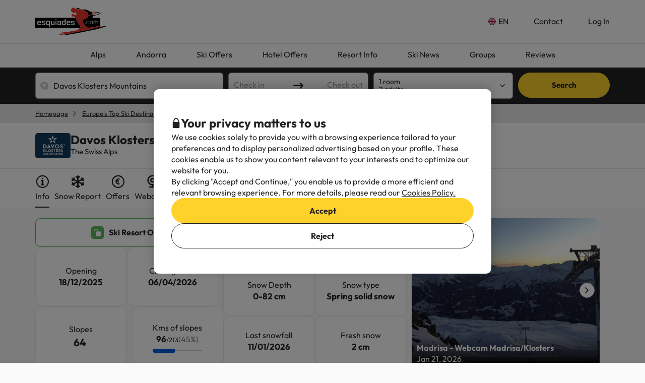

--- FILE ---
content_type: text/html; charset=UTF-8
request_url: https://www.esquiades.com/en/skiresort/davos-klosters-mountains/
body_size: 64513
content:

<!DOCTYPE html>
<html lang="en" class="">
    <head>
        <script data-entity="google-tag-manager-script">
    window.dataLayer = window.dataLayer || [];
    function gtag(){dataLayer.push(arguments);}
    gtag('consent', 'default', {
        ad_user_data: 'denied',
        ad_personalization: 'denied',
        ad_storage: 'denied',
        analytics_storage: 'denied'
    });

    (function (w, d, s, l, i) {
        w[l] = w[l] || [];
        w[l].push({
            'gtm.start':
                new Date().getTime(), event: 'gtm.js'
        });
        var f = d.getElementsByTagName(s)[0],
            j = d.createElement(s), dl = l != 'dataLayer' ? '&l=' + l : '';
        j.async = true;
        j.src =
            'https://www.googletagmanager.com/gtm.js?id=' + i + dl;
        f.parentNode.insertBefore(j, f);
    })(window, document, 'script', 'dataLayer', 'GTM-WTWFK4Q');
</script>
                    <meta charset="utf-8">
<meta name="viewport" content="width=device-width, initial-scale=1.0, maximum-scale=1">
<meta name="description" content="&lt;p&gt;Ski in Davos Klosters Mountains, The Swiss Alps - total of 213 km. &lt;span style=&quot;color: rgb(0, 0, 0); font-family: Roboto, RobotoDraft, Helvetica, Arial, sans-serif; white-space: pre-wrap;&quot;&gt;✔️ &lt;/span&gt;Updated snow reports &lt;span style=&quot;color: rgb(0, 0, 0); font-family: Roboto, RobotoDraft, Helvetica, Arial, sans-serif; white-space: pre-wrap;&quot;&gt;✔️ &lt;/span&gt;live-streaming webcams &lt;span style=&quot;color: rgb(0, 0, 0); font-family: Roboto, RobotoDraft, Helvetica, Arial, sans-serif; white-space: pre-wrap;&quot;&gt;✔️ &lt;/span&gt;weather forecast. &lt;/p&gt;
">
<meta name="copyright" content="All the contents of this website are property of Viajes para ti S.L.U."/>
<meta name="google-site-verification" content="G43fho1J0bSddVmuBX4F1BeKaJrXDlv4Fb8_rrp1snY"/>
<meta name="apple-itunes-app"
      content="app-id=579292350, affiliate-data=myAffiliateData, app-argument=https://www.esquiades.com">
<meta http-equiv="X-UA-Compatible" content="IE=edge"/>
<meta property="og:title" content="Davos Klosters Mountains, Snow Report, webcams, weather forecast." />
<meta property="og:description" content="&lt;p&gt;Ski in Davos Klosters Mountains, The Swiss Alps - total of 213 km. &lt;span style=&quot;color: rgb(0, 0, 0); font-family: Roboto, RobotoDraft, Helvetica, Arial, sans-serif; white-space: pre-wrap;&quot;&gt;✔️ &lt;/span&gt;Updated snow reports &lt;span style=&quot;color: rgb(0, 0, 0); font-family: Roboto, RobotoDraft, Helvetica, Arial, sans-serif; white-space: pre-wrap;&quot;&gt;✔️ &lt;/span&gt;live-streaming webcams &lt;span style=&quot;color: rgb(0, 0, 0); font-family: Roboto, RobotoDraft, Helvetica, Arial, sans-serif; white-space: pre-wrap;&quot;&gt;✔️ &lt;/span&gt;weather forecast. &lt;/p&gt;
" />
<meta property="og:image" content="https://content.esquiades.com/img/web/open_graph/og-image-winter.png"/>
<meta name="twitter:image" content="https://content.esquiades.com/img/web/brand/social_media/twitter/twitter-profile-winter.jpg"/>

<link rel="alternate" type="application/rss+xml" title="RSS 2.0" href="http://feeds.feedburner.com/Esquiadescom"/>
    <link rel="alternate" href="https://www.esquiades.com/pistas/davos-klosters-mountains/" hreflang="es"/>
    <link rel="alternate" href="https://www.esquiades.com/cat/pistes/davos-klosters-mountains/" hreflang="ca"/>
    <link rel="alternate" href="https://www.esquiades.com/en/skiresort/davos-klosters-mountains/" hreflang="en"/>
    <link rel="alternate" href="https://www.esquiades.com/fr/pistes/davos-klosters-mountains/" hreflang="fr"/>
    <link rel="alternate" href="https://www.esquiades.com/pt/estancias-de-ski/davos-klosters-mountains/" hreflang="pt"/>
    <link rel="alternate" href="https://www.esquiades.com/de/skigebiet/davos-klosters-berge/" hreflang="de"/>
    <link rel="alternate" href="https://www.esquiades.com/it/stazioni-sciistiche/davos-klosters-mountains/" hreflang="it"/>
    <link rel="canonical" href="https://www.esquiades.com/en/skiresort/davos-klosters-mountains/" />
<link rel="preconnect" href="https://fonts.googleapis.com" crossorigin>
<link rel="shortcut icon" href="//content.esquiades.com/img/web/brand/logo/logo-esquiades-30x30.png"/>
<link rel="apple-touch-icon" href="//content.esquiades.com/img/web/icon/apple_touch_icon/apple-touch-icon.png">
<link rel="apple-touch-icon" sizes="152x152" href="//content.esquiades.com/img/web/icon/apple_touch_icon/apple-touch-icon-152x152.png">
<link rel="apple-touch-icon" sizes="144x144" href="//content.esquiades.com/img/web/icon/apple_touch_icon/apple-touch-icon-144x144.png">
<link rel="apple-touch-icon" sizes="120x120" href="//content.esquiades.com/img/web/icon/apple_touch_icon/apple-touch-icon-120x120.png">


                <title>Davos Klosters Mountains, Snow Report, webcams, weather forecast.</title>
                    
    <link rel="preload" href="https://assets.esquiades.com/web/assets/fonts/fontawesome-webfont.20fd1704.woff2" as="font" type="font/woff2" crossorigin>
    <link rel="preload" href="https://assets.esquiades.com/web/assets/fonts/custom-icons.9f636b18.woff2" as="font" type="font/woff2" crossorigin>
    <link rel="preload" href="https://content.viajesparati.com/assets/fonts/QGYvz_MVcBeNP4NJtEtq.woff2" as="font" type="font/woff2" crossorigin>
    <link rel="preload" href="https://content.viajesparati.com/assets/fonts/QGYvz_MVcBeNP4NJuktqQ4E.woff2" as="font" type="font/woff2" crossorigin>

<link rel="stylesheet" href="https://assets.esquiades.com/web/assets/css/style_bootstrap_web.be2a0396.css">
<link rel="stylesheet" href="https://assets.esquiades.com/web/assets/css/style_web.9571f7ed.css">
            </head>
    <body class="new " data-entity="body">
    <noscript>
    <iframe src="https://www.googletagmanager.com/ns.html?id=GTM-WTWFK4Q"
            height="0" width="0" style="display:none;visibility:hidden"></iframe>
</noscript>                                                
<div class="accept-cookies" data-entity="accept-cookies" style="display: none">
    <div class="height-100 d-block d-lg-flex align-items-center">
        <div class="accept-cookies-content">
            <div class="d-flex gap-2 text-h3 text-weight-bold align-items-center">
                <i class="ci ci-locked-padlock ci-s-20"></i>
                <div class="cookies-title">Your privacy matters to us</div>
            </div>
            <div class="d-flex gap-6 gap-lg-8 flex-column">
                <div class="d-flex gap-2 flex-column">
                    <div>
                        We use cookies solely to provide you with a browsing experience tailored to your preferences and to display personalized advertising based on your profile. These cookies enable us to show you content relevant to your interests and to optimize our website for you.
                    </div>
                    <div>
                        By clicking "Accept and Continue," you enable us to provide a more efficient and relevant browsing experience. For more details, please read our <u custom-modal="#cookiesModal" class="cursor-pointer">Cookies Policy.</u>
                    </div>
                </div>
                <div class="d-flex flex-column gap-2 gap-lg-4">
                    <a class="vpt-btn-sm vpt-btn-complementary width-auto" data-action="accept-cookies">
                        Accept
                    </a>
                    <div data-action="reject-cookies" class="cursor-pointer vpt-btn vpt-btn-secondary-darker-o width-auto">
                        Reject
                    </div>
                </div>
            </div>
        </div>
    </div>
</div>

    <div class="custom-modal custom-modal-complete" id="cookiesModal" data-entity="custom-modal">
    <div class="custom-modal-dialog modal-xl">
        <div class="custom-modal-content overflow-y-auto">
                            <div class="custom-modal-header">
                    <div class="custom-header-back-icon" data-element="modal-back">
                        <i class="ci ci-angle-left ci-s-20"></i>
                    </div>
                    <div class="custom-header-title" data-entity="custom-modal-title">
                        <i class="d-none ci-s-15 pr-1 d-md-none"></i>
                            Cookies Policy
                    </div>

                    <div class="custom-header-icon cursor-pointer d-flex " data-element="modal-close">
                        <i class="ci ci-cross ci-s-20"></i>
                    </div>
                </div>
                                        <div class="custom-modal-body ">
                    <div data-entity="modal-body" class="">
                        <i class=" ci-line-height ci-s-15 pr-1 d-none d-md-block"></i>
                            <div class="cookies-container">
        <strong>Esquiades.com</strong> is an Internet domain is registered by <strong>Viajes Para Ti, S.L.U.</strong>, with CIF B55666952, registered in the Commercial Registry of Tarragona on Page 106 of Volume 1862 of the Companies Section, Leaf T-26395, 1st mark. Company located at Avda de Bellisens 42, Room 127-129, 43204 - Reus (Tarragona), phone number @@phone_en@@ and fax: 0034 977 270 159. Viajes Para Ti, S.L.U., has the necessary permits and licenses for the exercise of own a travel agency activities. The company is registered in the Register of Catalonia Tourism Occupation MD 169 GC-license.<br />
<br />
In compliance with the provisions of Section 22.2 of the Information Society Services and Electronic Commerce Act (LSSI), and in alignment with the regulations in force, we hereby inform that <b>ESQUIADES.COM</b> uses cookies while browsing.<br />
<br />
Cookies are small files that store information which is installed in your browser, or device. This information is saved for future visits you make to <b>ESQUIADES.COM</b> since they register the user’s activity while navigation (eg, date of last visit, browsing preferences, etc.), this is used to expedite the user navigation.<br />
<br />
<b>ESQUIADES.COM</b> uses the following tyes of Cookies:
        <br />
        <h3>Our cookies</h3>

<table class="table">
	<thead>
		<tr>
			<th class="col-xs-1"><span style="font-weight: 400;">Cookie</span></th>
			<th class="col-xs-6"><span style="font-weight: 400;">Cookie type</span></th>
			<th class="col-xs-2"><span style="font-weight: 400;">Time of Expiry</span></th>
		</tr>
	</thead>
	<tbody>
		<tr>
			<td>save_grouper</td>
			<td>Used to distinguish users for statistical purposes.</td>
			<td>1 month</td>
		</tr>
		<tr>
			<td>grouper_id</td>
			<td>Used to distinguish users for statistical purposes.</td>
			<td>1 month</td>
		</tr>
		<tr>
			<td>all_skiers</td>
			<td>Identifies whether all users in the booking are skiing or if someone is not.</td>
			<td>1 day</td>
		</tr>
		<tr>
			<td>user</td>
			<td>Required to keep the user’s session active after logging in.</td>
			<td>1 day</td>
		</tr>
		<tr>
			<td>SkiID</td>
			<td>Required to keep the user’s session active after logging in.</td>
			<td>1 day</td>
		</tr>
		<tr>
			<td>loguejat</td>
			<td>Required to keep the user’s session active after logging in.</td>
			<td>1 day</td>
		</tr>
		<tr>
			<td>user_remember</td>
			<td>Required to keep the user’s session active after logging in.</td>
			<td>1 day</td>
		</tr>
		<tr>
			<td>accept_cookies</td>
			<td>Records whether the user has accepted the Esquiades cookie policy.</td>
			<td>3 months</td>
		</tr>
		<tr>
			<td>PHPSESSID</td>
			<td>PHP session cookie that enables session variables to be stored on the web server. Essential for website functionality.</td>
			<td>1 day</td>
		</tr>
		<tr>
			<td>user-last-searches</td>
			<td>Stores the user’s most recent searches.</td>
			<td>3 days</td>
		</tr>
	</tbody>
</table>

        <br />
        <h3>Third party cookies</h3>
<p>Certain third parties, such as Google, may process personal data collected through cookies and similar technologies in order to personalize content and advertising. For more details on how Google uses data, please visit their <a href="https://business.safety.google/privacy/" target="_blank">Business Data Responsibility page</a>.</p>

<table class="table">
	<thead>
		<tr>
			<th class="col-xs-1"><span style="font-weight: 400;">Provider</span></th>
			<th class="col-xs-1"><span style="font-weight: 400;">Cookie</span></th>
			<th class="col-xs-6"><span style="font-weight: 400;">Cookie type</span></th>
			<th class="col-xs-2"><span style="font-weight: 400;">Use it</span></th>
			<th class="col-xs-2"><span style="font-weight: 400;">Expiration</span></th>
		</tr>
	</thead>
	<tbody>
		<tr>
			<td>Google</td>
			<td>1P_JAR</td>
			<td>Advertising cookie containing a unique randomly generated value to distinguish browsers and devices. Used to measure ad performance and provide product recommendations based on statistical data.</td>
			<td>Google Adwords</td>
			<td>1 month</td>
		</tr>
		<tr>
			<td>Google</td>
			<td>ANID</td>
			<td>Advertising cookie with a unique randomly generated value to distinguish browsers and devices. Used for measuring ad performance and providing product recommendations.</td>
			<td>Google Adwords</td>
			<td>1 year</td>
		</tr>
		<tr>
			<td>Google</td>
			<td>CONSENT</td>
			<td>Advertising cookie containing a unique randomly generated value to distinguish browsers and devices. Used for measuring ad performance and providing product recommendations.</td>
			<td>Google Adwords</td>
			<td>1 year</td>
		</tr>
		<tr>
			<td>Google</td>
			<td>APISID</td>
			<td>Used by Google to store user preferences and information when displaying pages with Google Maps.</td>
			<td>Google Maps</td>
			<td>2 years</td>
		</tr>
		<tr>
			<td>Google</td>
			<td>HSID</td>
			<td>Used by Google to store user preferences and information when displaying pages with Google Maps.</td>
			<td>Google Maps</td>
			<td>2 years</td>
		</tr>
		<tr>
			<td>Google</td>
			<td>NID</td>
			<td>Used to display geographic locations on Google Maps.</td>
			<td>Google Maps</td>
			<td>6 months</td>
		</tr>
		<tr>
			<td>Google</td>
			<td>OGPC</td>
			<td>Supports visualization of geographic locations using Google Maps.</td>
			<td>Google Maps</td>
			<td>2 months</td>
		</tr>
		<tr>
			<td>Google</td>
			<td>SAPISID</td>
			<td>Used by Google to store user preferences and information when displaying pages with Google Maps.</td>
			<td>Google Maps</td>
			<td>2 years</td>
		</tr>
		<tr>
			<td>Google</td>
			<td>SID</td>
			<td>Used by Google to store user preferences and information when displaying pages with Google Maps.</td>
			<td>Google Maps</td>
			<td>2 years</td>
		</tr>
		<tr>
			<td>Google</td>
			<td>SSID</td>
			<td>Used by Google to store user preferences and information when displaying pages with Google Maps.</td>
			<td>Google Maps</td>
			<td>2 years</td>
		</tr>
		<tr>
			<td>Google</td>
			<td>SIDCC</td>
			<td>Provides services and extracts anonymous browsing information.</td>
			<td>Google</td>
			<td>3 months</td>
		</tr>
		<tr>
			<td>Google</td>
			<td>_ga</td>
			<td>Distinguish users for statistical purposes.</td>
			<td>Google Analytics</td>
			<td>2 years</td>
		</tr>
		<tr>
			<td>Google</td>
			<td>_gid</td>
			<td>Distinguish users for statistical purposes.</td>
			<td>Google Analytics</td>
			<td>24 hours</td>
		</tr>
		<tr>
			<td>Google</td>
			<td>_gat</td>
			<td>Used to limit the percentage of requests through Google Tag Manager.</td>
			<td>Google Analytics</td>
			<td>1 minute</td>
		</tr>
		<tr>
			<td>CloudFlare</td>
			<td>__cfduid</td>
			<td>Identifies trusted web traffic.</td>
			<td>CloudFlare</td>
			<td>1 year</td>
		</tr>
		<tr>
			<td>Facebook</td>
			<td>fbsr_*</td>
			<td>Helps identify users who log in with their Facebook account.</td>
			<td>Login with Facebook</td>
			<td>1 year</td>
		</tr>
		<!-- NUEVAS COOKIES AÑADIDAS -->
		<tr>
			<td>Google</td>
			<td>ACCOUNT_CHOOSER</td>
			<td>Authentication cookies that remember the Google account previously used to log in and maintain sessions.</td>
			<td>Google Accounts</td>
			<td>2 years</td>
		</tr>
		<tr>
			<td>Google</td>
			<td>AEC</td>
			<td>Security cookie ensuring that requests during a session are made by the user, not other sites.</td>
			<td>Google</td>
			<td>6 months</td>
		</tr>
		<tr>
			<td>DoubleClick (Google)</td>
			<td>DSID</td>
			<td>Advertising purpose. Helps identify the user on non-Google sites and remember if you agreed to receive interest-based ads.</td>
			<td>Google DoubleClick</td>
			<td>10 days</td>
		</tr>
		<tr>
			<td>Google</td>
			<td>DV</td>
			<td>Used for advertising and analytics purposes, linking user activity across devices.</td>
			<td>Google</td>
			<td>24 hours</td>
		</tr>
		<tr>
			<td>DoubleClick (Google)</td>
			<td>IDE</td>
			<td>Advertising purpose. Used to improve and display relevant ads.</td>
			<td>Google DoubleClick</td>
			<td>1 year</td>
		</tr>
		<tr>
			<td>Google</td>
			<td>LSID</td>
			<td>Authentication cookies that remember the Google account previously used to log in and maintain sessions.</td>
			<td>Google Accounts</td>
			<td>2 years</td>
		</tr>
		<tr>
			<td>Google</td>
			<td>OTZ</td>
			<td>Used for advertising and analytics purposes, linking user activity across devices.</td>
			<td>Google Analytics</td>
			<td>1 month</td>
		</tr>
		<tr>
			<td>Amazon Ads</td>
			<td>ad-id</td>
			<td>Advertising cookies that deliver relevant ads, measure performance, and manage privacy preferences.</td>
			<td>Amazon Advertising</td>
			<td>6 months</td>
		</tr>
		<tr>
			<td>Amazon Ads</td>
			<td>ad-privacy</td>
			<td>Advertising cookies that deliver relevant ads, measure performance, and manage privacy preferences.</td>
			<td>Amazon Advertising</td>
			<td>2 years</td>
		</tr>
		<tr>
			<td>DoubleClick (Google)</td>
			<td>ar_debug</td>
			<td>Cookie used to debug and optimize ad delivery.</td>
			<td>Google DoubleClick</td>
			<td>1 month</td>
		</tr>
		<tr>
			<td>Facebook</td>
			<td>datr</td>
			<td>Security and advertising cookies that identify browsers, improve platform integrity, and deliver targeted ads.</td>
			<td>Facebook</td>
			<td>1 year</td>
		</tr>
		<tr>
			<td>Twitter</td>
			<td>guest_id</td>
			<td>Used for user identification, ad personalization, and content recommendations.</td>
			<td>Twitter</td>
			<td>2 years</td>
		</tr>
		<tr>
			<td>Twitter</td>
			<td>guest_id_ads</td>
			<td>Used for user identification, ad personalization, and content recommendations.</td>
			<td>Twitter</td>
			<td>2 years</td>
		</tr>
		<tr>
			<td>Twitter</td>
			<td>guest_id_marketing</td>
			<td>Used for user identification, ad personalization, and content recommendations.</td>
			<td>Twitter</td>
			<td>2 years</td>
		</tr>
		<tr>
			<td>Tiktok</td>
			<td>_ttp</td>
			<td>Tracking and analytics cookies used to measure ad performance, track behavior, and authenticate users.</td>
			<td>TikTok Analytics</td>
			<td>3 months</td>
		</tr>
		<tr>
			<td>Tiktok</td>
			<td>tt_chain_token</td>
			<td>Tracking and analytics cookies used to measure ad performance, track behavior, and authenticate users.</td>
			<td>TikTok</td>
			<td>5 months</td>
		</tr>
		<tr>
			<td>Tiktok</td>
			<td>ttwid</td>
			<td>Tracking and analytics cookies used to measure ad performance, track behavior, and authenticate users.</td>
			<td>TikTok</td>
			<td>11 months</td>
		</tr>
		<tr>
			<td>Twitter (t.co)</td>
			<td>muc_ads</td>
			<td>Used for user identification, ad personalization, and content recommendations.</td>
			<td>Twitter</td>
			<td>2 years</td>
		</tr>
		<tr>
			<td>Twitter</td>
			<td>personalization_id</td>
			<td>Used for user identification, ad personalization, and content recommendations.</td>
			<td>Twitter</td>
			<td>2 years</td>
		</tr>
		<tr>
			<td>Facebook</td>
			<td>sb</td>
			<td>Security and advertising cookies that identify browsers, improve platform integrity, and deliver targeted ads.</td>
			<td>Facebook</td>
			<td>1 year</td>
		</tr>
		<tr>
			<td>CloudFlare (t.co)</td>
			<td>__cf_bm</td>
			<td>Security cookie that manages traffic and filters malicious bots.</td>
			<td>Cloudflare</td>
			<td>30 minutes</td>
		</tr>
		<!-- COOKIES AÑADIDAS DE LA ÚLTIMA LISTA -->
		<tr>
			<td>Amazon CloudFront</td>
			<td>CloudFront-Key-Pair-Id</td>
			<td>Used to control access to restricted content and verify authenticity.</td>
			<td>Amazon CloudFront</td>
			<td>Varies by configuration</td>
		</tr>
		<tr>
			<td>Amazon CloudFront</td>
			<td>CloudFront-Policy</td>
			<td>Used to control access to restricted content and verify authenticity.</td>
			<td>Amazon CloudFront</td>
			<td>Varies by configuration</td>
		</tr>
		<tr>
			<td>Amazon CloudFront</td>
			<td>CloudFront-Signature</td>
			<td>Used to control access to restricted content and verify authenticity.</td>
			<td>Amazon CloudFront</td>
			<td>Varies by configuration</td>
		</tr>
		<tr>
			<td>Google</td>
			<td>SMSV</td>
			<td>Used to link device usage and website visits to the user's Google account.</td>
			<td>Google</td>
			<td>309 days</td>
		</tr>
		<tr>
			<td>Google</td>
			<td>SOCS</td>
			<td>Used to store the user's status regarding their cookie choices.</td>
			<td>Google</td>
			<td>13 months</td>
		</tr>
		<tr>
			<td>Google</td>
			<td>__Host-1PLSID</td>
			<td>Used for user login via Google account.</td>
			<td>Google</td>
			<td>2 years</td>
		</tr>
		<tr>
			<td>Google</td>
			<td>__Host-3PLSID</td>
			<td>Used for user login via Google account.</td>
			<td>Google</td>
			<td>2 years</td>
		</tr>
		<tr>
			<td>Google</td>
			<td>__Host-GAPS</td>
			<td>Used for user login via Google account.</td>
			<td>Google</td>
			<td>2 years</td>
		</tr>
		<tr>
			<td>Google Ads</td>
			<td>Secure-1PAPISID</td>
			<td>Used to create a visitor's interest profile and display relevant Google ads.</td>
			<td>Google Ads</td>
			<td>2 years</td>
		</tr>
		<tr>
			<td>Google Ads</td>
			<td>__Secure-1PSID</td>
			<td>Used to display relevant and personalized Google ads.</td>
			<td>Google Ads</td>
			<td>2 years</td>
		</tr>
		<tr>
			<td>Google Ads</td>
			<td>Secure-1PSIDCC</td>
			<td>Used to create a user profile and show relevant and personalized Google Ads.</td>
			<td>Google Ads</td>
			<td>1 year</td>
		</tr>
		<tr>
			<td>Google</td>
			<td>__Secure-1PSIDTS</td>
			<td>Stores an encrypted timestamp to maintain user sessions and preserve user preferences.</td>
			<td>Google</td>
			<td>1 year</td>
		</tr>
		<tr>
			<td>Google Ads</td>
			<td>__Secure-3PAPISID</td>
			<td>Used to create a visitor interest profile and display relevant Google ads.</td>
			<td>Google Ads</td>
			<td>2 years</td>
		</tr>
		<tr>
			<td>Google Ads</td>
			<td>Secure-3PSID</td>
			<td>Used to display relevant and personalized Google ads.</td>
			<td>Google Ads</td>
			<td>2 years</td>
		</tr>
		<tr>
			<td>Google Ads</td>
			<td>Secure-3PSIDCC</td>
			<td>Used to create a user profile and display relevant and personalized Google Ads.</td>
			<td>Google Ads</td>
			<td>1 year</td>
		</tr>
		<tr>
			<td>Google</td>
			<td>__Secure-3PSIDTS</td>
			<td>Stores an encrypted timestamp to maintain user sessions and preserve user preferences.</td>
			<td>Google</td>
			<td>1 year</td>
		</tr>
		<tr>
			<td>Facebook</td>
			<td>_fbp</td>
			<td>Security and advertising cookies that identify browsers, improve platform integrity, and deliver targeted ads.</td>
			<td>Facebook</td>
			<td>3 months</td>
		</tr>
		<tr>
			<td>Google Analytics</td>
			<td>_ga_F6BSWQWY45</td>
			<td>Assigns a unique identifier to distinguish users.</td>
			<td>Google Analytics</td>
			<td>2 years</td>
		</tr>
		<tr>
			<td>Google Analytics</td>
			<td>_ga_S66E9HVXEC</td>
			<td>Assigns a unique identifier to distinguish users.</td>
			<td>Google Analytics</td>
			<td>2 years</td>
		</tr>
		<tr>
			<td>Google AdSense</td>
			<td>_gcl_au</td>
			<td>Stores and tracks ad conversions.</td>
			<td>Google AdSense</td>
			<td>3 months</td>
		</tr>
		<tr>
			<td>TikTok</td>
			<td>_tt_enable_cookie</td>
			<td>Tracking and analytics cookies used to measure ad performance, track behavior, and authenticate users.</td>
			<td>TikTok</td>
			<td>13 months</td>
		</tr>
		<tr>
			<td>Own website</td>
			<td>cookies-accept</td>
			<td>Records the user’s acceptance of cookies.</td>
			<td>Own website</td>
			<td>Varies according to configuration</td>
		</tr>
		<tr>
			<td>TikTok</td>
			<td>odin_tt</td>
			<td>Tracking and analytics cookies used to measure ad performance, track behavior, and authenticate users.</td>
			<td>TikTok</td>
			<td>13 months</td>
		</tr>
		<tr>
			<td>SendinBlue</td>
			<td>sib_cuid</td>
			<td>Identifies website visitors for marketing purposes.</td>
			<td>SendinBlue</td>
			<td>13 months</td>
		</tr>
		<tr>
			<td>TikTok</td>
			<td>user_web_id</td>
			<td>Tracking and analytics cookies used to measure ad performance, track behavior, and authenticate users.</td>
			<td>TikTok</td>
			<td>13 months</td>
		</tr>
		<tr>
			<td>TikTok</td>
			<td>user_web_token</td>
			<td>Tracking and analytics cookies used to measure ad performance, track behavior, and authenticate users.</td>
			<td>TikTok</td>
			<td>13 months</td>
		</tr>
	</tbody>
</table>

        <br />
        How to refuse the following browser’s cookies:
        <br/>
        <a href="http://support.google.com/chrome/bin/answer.py?hl=es&answer=95647" target="_new">Google Chrome</a>.<br/>
        <a href="http://windows.microsoft.com/es-es/windows7/how-to-manage-cookies-in-internet-explorer-9" target="_new">Internet Explorer</a>.<br/>
        <a href="https://support.microsoft.com/es-es/help/4468242/microsoft-edge-browsing-data-and-privacy-microsoft-privacy" target="_new">Microsoft Edge</a>.<br/>
        <a href="http://support.mozilla.org/es/kb/habilitar-y-deshabilitar-cookies-que-los-sitios-we" target="_new">Mozilla Firefox</a>.<br/>
        <a href="http://support.apple.com/kb/ph5042" target="_new">Safari</a>.<br/>
        <a href="https://help.opera.com/en/latest/security-and-privacy/" target="_new">Opera</a>.<br/>
    </div>
                    </div>
                </div>
                                        <div class="custom-modal-footer">
                                    </div>
                    </div>
    </div>
    <div class="modal-background" data-container="modal-background"></div>
</div>

<header id="main-header-new" class="new">
    <div class="main-header">
        <div class="main-header-xs">
    <a href="/en/" class="main-header-logo-xs">
    <picture>
        <source media="(min-width: 992px)" srcset="//content.esquiades.com/img/web/brand/logo/logo.svg">
        <source media="(max-width: 991px)" srcset="//content.esquiades.com/img/web/brand/logo/logo-xs.svg">
        <img src="//content.esquiades.com/img/web/brand/logo/logo.svg"
             alt="Esquiades.com" width="140" title="Esquiades.com">
    </picture>
</a>    <div class="main-header-xs-right">
                        <a custom-modal="#userModal" data-open="login-user" data-toggle="modal"
                   class="main-header-xs-toggle">
                    <i class="ci ci-user-circle-inverse ci-s-28"></i>
                </a>
                <div class="main-header-xs-toggle" data-action="open-main-menu">
            <i class="ci ci-menu ci-s-28"></i>
        </div>
    </div>
</div>
        <div class="container main-header-container">
            <a href="/en/" class="main-header-logo">
    <picture>
        <source media="(min-width: 992px)" srcset="//content.esquiades.com/img/web/brand/logo/logo.svg">
        <source media="(max-width: 991px)" srcset="//content.esquiades.com/img/web/brand/logo/logo-xs.svg">
        <img src="//content.esquiades.com/img/web/brand/logo/logo.svg"
             alt="Esquiades.com" width="140" title="Esquiades.com">
    </picture>
</a>            <div class="header-right double-row">
    <div class="menu-header-right">
                            <div class="main-header-dropdown main-header-dropdown-hover-text language-menu main-header-dropdown-collapse">
        <div class="main-header-dropdown-toggle">
            <div class="d-flex align-items-center">
                <img src="//content.esquiades.com/img/language/3/img-rounded.png" width="15"
                     class="category-icon-visible" loading="lazy">
                <div class="relative">
                    EN
                    <div class="main-header-dropdown-title-hover"></div>
                </div>
            </div>
            <i class="ci ci-angle-down ci-s-12 collapse-icon"></i>
        </div>
        <div class="main-header-dropdown-menu-container">
            <div class="main-header-dropdown-menu">
                                    <a href="/pistas/davos-klosters-mountains/" class="main-header-dropdown-item "
                       data-language-id="1">
                        <div>
                            <img src="//content.esquiades.com/img/language/1/img-rounded.png"
                                 width="20" loading="lazy">
                            <span class="item-text">Español</span>
                        </div>
                                            </a>
                                    <a href="/cat/pistes/davos-klosters-mountains/" class="main-header-dropdown-item "
                       data-language-id="2">
                        <div>
                            <img src="//content.esquiades.com/img/language/2/img-rounded.png"
                                 width="20" loading="lazy">
                            <span class="item-text">Català</span>
                        </div>
                                            </a>
                                    <a href="/en/skiresort/davos-klosters-mountains/" class="main-header-dropdown-item  selected"
                       data-language-id="3">
                        <div>
                            <img src="//content.esquiades.com/img/language/3/img-rounded.png"
                                 width="20" loading="lazy">
                            <span class="item-text">English</span>
                        </div>
                                                    <i class="selected-icon ci ci-check-circle-solid ci-s-20 color-success"></i>
                                            </a>
                                    <a href="/fr/pistes/davos-klosters-mountains/" class="main-header-dropdown-item "
                       data-language-id="4">
                        <div>
                            <img src="//content.esquiades.com/img/language/4/img-rounded.png"
                                 width="20" loading="lazy">
                            <span class="item-text">Français</span>
                        </div>
                                            </a>
                                    <a href="/pt/estancias-de-ski/davos-klosters-mountains/" class="main-header-dropdown-item "
                       data-language-id="5">
                        <div>
                            <img src="//content.esquiades.com/img/language/5/img-rounded.png"
                                 width="20" loading="lazy">
                            <span class="item-text">Português</span>
                        </div>
                                            </a>
                                    <a href="/de/skigebiet/davos-klosters-berge/" class="main-header-dropdown-item "
                       data-language-id="6">
                        <div>
                            <img src="//content.esquiades.com/img/language/6/img-rounded.png"
                                 width="20" loading="lazy">
                            <span class="item-text">Deutsch</span>
                        </div>
                                            </a>
                                    <a href="/it/stazioni-sciistiche/davos-klosters-mountains/" class="main-header-dropdown-item "
                       data-language-id="7">
                        <div>
                            <img src="//content.esquiades.com/img/language/7/img-rounded.png"
                                 width="20" loading="lazy">
                            <span class="item-text">Italiano</span>
                        </div>
                                            </a>
                            </div>
        </div>
    </div>
                <div class="main-header-dropdown contact-menu visible-desktop">
    <a href="/en/contact/" class=" main-header-dropdown-toggle">
        <div class="d-flex align-items-center">
            <i class="ci ci-dialog-2 ci-s-17 category-icon"></i>
            Contact
        </div>
    </a>
</div>
        
<div class="main-header-dropdown main-header-dropdown-right main-header-dropdown-hover-text user-menu main-header-dropdown-collapse">
            <a custom-modal="#userModal" data-open="login-user" data-toggle="modal"
           class=" main-header-dropdown-toggle">
            Log In
        </a>
    </div>
    </div>
</div>
        </div>
        <div class="main-header-container navigation-container " data-container="main-header">
            <div class="header-top-xs">
    <div class="text-h3">
        <b class="default-header-top">Menu</b>
            </div>
    <div data-action="close-main-menu">
        <i class="ci ci-cross ci-s-20"></i>
    </div>
</div>            <div class="main-header-dropdown contact-menu visible-mobile">
    <a href="/en/contact/" class=" main-header-dropdown-toggle">
        <div class="d-flex align-items-center">
            <i class="ci ci-dialog-2 ci-s-17 category-icon"></i>
            Contact
        </div>
    </a>
</div>
            <div class="navigation-categories">
            



<div class="navigation-category main-header-dropdown main-header-dropdown-collapse">
    <div  class="navigation-category-title main-header-dropdown-toggle"
     data-events="{&quot;event&quot;:&quot;menu_interaction&quot;,&quot;event_category&quot;:&quot;menu&quot;,&quot;event_detail_1&quot;:&quot;Alps&quot;}" >
        <div class="d-flex align-items-center">
                            <i class="ci ci-skier-4 ci-s-17 category-icon"></i>
                        Alps
            <div class="main-header-dropdown-title-hover"></div>
        </div>
                    <i class="ci ci-angle-down ci-s-12 collapse-icon "></i>
            </div>
            <div class="main-header-dropdown-menu-container">
            <div class="navigation-columns main-header-dropdown-menu">
                                                            <div class="navigation-column">
                                                            


    
    
<a class="navigation-item main-header-dropdown-item navigation-item-header"     data-events="{&quot;event&quot;:&quot;menu_interaction&quot;,&quot;event_category&quot;:&quot;menu&quot;,&quot;event_detail_2&quot;:&quot;French Alps&quot;,&quot;event_detail_3&quot;:&quot;en&quot;}"     href="/en/ski-holidays/french-alps-104" >
    French Alps
</a>


                                                            



    
<a class="navigation-item main-header-dropdown-item"     data-events="{&quot;event&quot;:&quot;menu_interaction&quot;,&quot;event_category&quot;:&quot;menu&quot;,&quot;event_detail_2&quot;:&quot;Les Deux Alpes&quot;,&quot;event_detail_3&quot;:&quot;en&quot;}"     href="/en/ski-holidays/les-deux-alps-146" >
    Les Deux Alpes
</a>


                                                            



    
<a class="navigation-item main-header-dropdown-item"     data-events="{&quot;event&quot;:&quot;menu_interaction&quot;,&quot;event_category&quot;:&quot;menu&quot;,&quot;event_detail_2&quot;:&quot;Tignes&quot;,&quot;event_detail_3&quot;:&quot;en&quot;}"     href="/en/ski-holidays/espacekilly-tignes-val-disere-1434" >
    Tignes
</a>


                                                            



    
<a class="navigation-item main-header-dropdown-item"     data-events="{&quot;event&quot;:&quot;menu_interaction&quot;,&quot;event_category&quot;:&quot;menu&quot;,&quot;event_detail_2&quot;:&quot;Alpe d&#039;Huez&quot;,&quot;event_detail_3&quot;:&quot;en&quot;}"     href="/en/ski-holidays/alpe-dhuez-1442" >
    Alpe d&#039;Huez
</a>


                                                            



    
<a class="navigation-item main-header-dropdown-item"     data-events="{&quot;event&quot;:&quot;menu_interaction&quot;,&quot;event_category&quot;:&quot;menu&quot;,&quot;event_detail_2&quot;:&quot;Paradiski&quot;,&quot;event_detail_3&quot;:&quot;en&quot;}"     href="/en/ski-holidays/ski-weekend-paradiski-13004188" >
    Paradiski
</a>


                                                            


    
    
<a class="navigation-item main-header-dropdown-item navigation-item-footer"     data-events="{&quot;event&quot;:&quot;menu_interaction&quot;,&quot;event_category&quot;:&quot;menu&quot;,&quot;event_detail_2&quot;:&quot;All French Alps&quot;,&quot;event_detail_3&quot;:&quot;en&quot;}"     href="/en/ski-holidays/french-alps-104" >
    All French Alps
</a>


                                                    </div>
                                                                                <div class="navigation-column">
                                                            


    
    
<a class="navigation-item main-header-dropdown-item navigation-item-header"     data-events="{&quot;event&quot;:&quot;menu_interaction&quot;,&quot;event_category&quot;:&quot;menu&quot;,&quot;event_detail_2&quot;:&quot;Austrian Alps&quot;,&quot;event_detail_3&quot;:&quot;en&quot;}"     href="/en/ski-holidays/austrian-alps-1026?idioma=en" >
    Austrian Alps
</a>


                                                            



    
<a class="navigation-item main-header-dropdown-item"     data-events="{&quot;event&quot;:&quot;menu_interaction&quot;,&quot;event_category&quot;:&quot;menu&quot;,&quot;event_detail_2&quot;:&quot;St. Anton&quot;,&quot;event_detail_3&quot;:&quot;en&quot;}"     href="/en/ski-holidays/st-anton-ski-arlberg-14226" >
    St. Anton
</a>


                                                            



    
<a class="navigation-item main-header-dropdown-item"     data-events="{&quot;event&quot;:&quot;menu_interaction&quot;,&quot;event_category&quot;:&quot;menu&quot;,&quot;event_detail_2&quot;:&quot;Innsbruck&quot;,&quot;event_detail_3&quot;:&quot;en&quot;}"     href="/en/ski-holidays/innsbruck-14174" >
    Innsbruck
</a>


                                                            



    
<a class="navigation-item main-header-dropdown-item"     data-events="{&quot;event&quot;:&quot;menu_interaction&quot;,&quot;event_category&quot;:&quot;menu&quot;,&quot;event_detail_2&quot;:&quot;Ischgl&quot;,&quot;event_detail_3&quot;:&quot;en&quot;}"     href="/en/ski-holidays/ischgl-14221" >
    Ischgl
</a>


                                                            



    
<a class="navigation-item main-header-dropdown-item"     data-events="{&quot;event&quot;:&quot;menu_interaction&quot;,&quot;event_category&quot;:&quot;menu&quot;,&quot;event_detail_2&quot;:&quot;Kitzb\u00fchel&quot;,&quot;event_detail_3&quot;:&quot;en&quot;}"     href="/en/ski-holidays/kitzski-kitzbuhel-kirchberg-mittersill-14222" >
    Kitzbühel
</a>


                                                            


    
    
<a class="navigation-item main-header-dropdown-item navigation-item-footer"     data-events="{&quot;event&quot;:&quot;menu_interaction&quot;,&quot;event_category&quot;:&quot;menu&quot;,&quot;event_detail_2&quot;:&quot;All Austrian Alps&quot;,&quot;event_detail_3&quot;:&quot;en&quot;}"     href="/en/ski-holidays/austrian-alps-1026?idioma=en" >
    All Austrian Alps
</a>


                                                    </div>
                                                                                <div class="navigation-column">
                                                            


    
    
<a class="navigation-item main-header-dropdown-item navigation-item-header"     data-events="{&quot;event&quot;:&quot;menu_interaction&quot;,&quot;event_category&quot;:&quot;menu&quot;,&quot;event_detail_2&quot;:&quot;Swiss Alps&quot;,&quot;event_detail_3&quot;:&quot;en&quot;}"     href="/en/ski-holidays/swiss-alps-1022?idioma=en" >
    Swiss Alps
</a>


                                                            



    
<a class="navigation-item main-header-dropdown-item"     data-events="{&quot;event&quot;:&quot;menu_interaction&quot;,&quot;event_category&quot;:&quot;menu&quot;,&quot;event_detail_2&quot;:&quot;Zermatt&quot;,&quot;event_detail_3&quot;:&quot;en&quot;}"     href="/en/ski-holidays/zermatt-matterhorn-14158" >
    Zermatt
</a>


                                                            



    
<a class="navigation-item main-header-dropdown-item"     data-events="{&quot;event&quot;:&quot;menu_interaction&quot;,&quot;event_category&quot;:&quot;menu&quot;,&quot;event_detail_2&quot;:&quot;Davos Klosters&quot;,&quot;event_detail_3&quot;:&quot;en&quot;}"     href="/en/ski-holidays/davos-klosters-mountains-14134" >
    Davos Klosters
</a>


                                                            



    
<a class="navigation-item main-header-dropdown-item"     data-events="{&quot;event&quot;:&quot;menu_interaction&quot;,&quot;event_category&quot;:&quot;menu&quot;,&quot;event_detail_2&quot;:&quot;Crans Montana&quot;,&quot;event_detail_3&quot;:&quot;en&quot;}"     href="/en/ski-holidays/crans-montana-14232" >
    Crans Montana
</a>


                                                            



    
<a class="navigation-item main-header-dropdown-item"     data-events="{&quot;event&quot;:&quot;menu_interaction&quot;,&quot;event_category&quot;:&quot;menu&quot;,&quot;event_detail_2&quot;:&quot;St. Moritz&quot;,&quot;event_detail_3&quot;:&quot;en&quot;}"     href="/en/ski-holidays/st-moritz-14179" >
    St. Moritz
</a>


                                                            


    
    
<a class="navigation-item main-header-dropdown-item navigation-item-footer"     data-events="{&quot;event&quot;:&quot;menu_interaction&quot;,&quot;event_category&quot;:&quot;menu&quot;,&quot;event_detail_2&quot;:&quot;All Swiss Alps&quot;,&quot;event_detail_3&quot;:&quot;en&quot;}"     href="/en/ski-holidays/swiss-alps-1022?idioma=en" >
    All Swiss Alps
</a>


                                                    </div>
                                                                                <div class="navigation-column">
                                                            


    
    
<a class="navigation-item main-header-dropdown-item navigation-item-header"     data-events="{&quot;event&quot;:&quot;menu_interaction&quot;,&quot;event_category&quot;:&quot;menu&quot;,&quot;event_detail_2&quot;:&quot;Italian Alps&quot;,&quot;event_detail_3&quot;:&quot;en&quot;}"     href="/en/ski-holidays/italian-alps-1021?idioma=en" >
    Italian Alps
</a>


                                                            



    
<a class="navigation-item main-header-dropdown-item"     data-events="{&quot;event&quot;:&quot;menu_interaction&quot;,&quot;event_category&quot;:&quot;menu&quot;,&quot;event_detail_2&quot;:&quot;Sestriere &amp; Sauze d&#039;Oulx&quot;,&quot;event_detail_3&quot;:&quot;en&quot;}"     href="/en/ski-holidays/vialattea-sestriere-14231" >
    Sestriere &amp; Sauze d&#039;Oulx
</a>


                                                            



    
<a class="navigation-item main-header-dropdown-item"     data-events="{&quot;event&quot;:&quot;menu_interaction&quot;,&quot;event_category&quot;:&quot;menu&quot;,&quot;event_detail_2&quot;:&quot;Dolomiti Superski&quot;,&quot;event_detail_3&quot;:&quot;en&quot;}"     href="/en/ski-holidays/dolomiti-superski-14125" >
    Dolomiti Superski
</a>


                                                            



    
<a class="navigation-item main-header-dropdown-item"     data-events="{&quot;event&quot;:&quot;menu_interaction&quot;,&quot;event_category&quot;:&quot;menu&quot;,&quot;event_detail_2&quot;:&quot;Cervinia&quot;,&quot;event_detail_3&quot;:&quot;en&quot;}"     href="/en/ski-holidays/cervinia-zermatt-international-14217" >
    Cervinia
</a>


                                                            



    
<a class="navigation-item main-header-dropdown-item"     data-events="{&quot;event&quot;:&quot;menu_interaction&quot;,&quot;event_category&quot;:&quot;menu&quot;,&quot;event_detail_2&quot;:&quot;Bormio&quot;,&quot;event_detail_3&quot;:&quot;en&quot;}"     href="/en/ski-holidays/bormio-ski-14234" >
    Bormio
</a>


                                                            


    
    
<a class="navigation-item main-header-dropdown-item navigation-item-footer"     data-events="{&quot;event&quot;:&quot;menu_interaction&quot;,&quot;event_category&quot;:&quot;menu&quot;,&quot;event_detail_2&quot;:&quot;All Italian Alps&quot;,&quot;event_detail_3&quot;:&quot;en&quot;}"     href="/en/ski-holidays/italian-alps-1021?idioma=en" >
    All Italian Alps
</a>


                                                    </div>
                                                </div>
        </div>
    </div>
            


    
<div class="navigation-category main-header-dropdown main-header-dropdown-collapse">
    <a href="/en/ski-holidays/andorra-101"  class="navigation-category-title main-header-dropdown-toggle"
     data-events="{&quot;event&quot;:&quot;menu_interaction&quot;,&quot;event_category&quot;:&quot;menu&quot;,&quot;event_detail_1&quot;:&quot;Andorra&quot;}" >
        <div class="d-flex align-items-center">
                            <i class="ci ci-skier-4 ci-s-17 category-icon"></i>
                        Andorra
            <div class="main-header-dropdown-title-hover"></div>
        </div>
                    <i class="ci ci-angle-down ci-s-12 collapse-icon "></i>
            </a>
            <div class="main-header-dropdown-menu-container">
            <div class="navigation-columns main-header-dropdown-menu">
                                                            <div class="navigation-column">
                                                            


    
    
<a class="navigation-item main-header-dropdown-item navigation-item-header"     data-events="{&quot;event&quot;:&quot;menu_interaction&quot;,&quot;event_category&quot;:&quot;menu&quot;,&quot;event_detail_2&quot;:&quot;Grandvalira&quot;,&quot;event_detail_3&quot;:&quot;en&quot;}"     href="/en/ski-holidays/grandvalira-141" >
    Grandvalira
</a>


                                                            



    
<a class="navigation-item main-header-dropdown-item"     data-events="{&quot;event&quot;:&quot;menu_interaction&quot;,&quot;event_category&quot;:&quot;menu&quot;,&quot;event_detail_2&quot;:&quot;Soldeu&quot;,&quot;event_detail_3&quot;:&quot;en&quot;}"     href="/en/ski-holidays/soldeu-174" >
    Soldeu
</a>


                                                            



    
<a class="navigation-item main-header-dropdown-item"     data-events="{&quot;event&quot;:&quot;menu_interaction&quot;,&quot;event_category&quot;:&quot;menu&quot;,&quot;event_detail_2&quot;:&quot;El Tarter&quot;,&quot;event_detail_3&quot;:&quot;en&quot;}"     href="/en/ski-holidays/el-tarter-173" >
    El Tarter
</a>


                                                            



    
<a class="navigation-item main-header-dropdown-item"     data-events="{&quot;event&quot;:&quot;menu_interaction&quot;,&quot;event_category&quot;:&quot;menu&quot;,&quot;event_detail_2&quot;:&quot;Pas de la Casa&quot;,&quot;event_detail_3&quot;:&quot;en&quot;}"     href="/en/ski-holidays/pas-de-la-casa-176" >
    Pas de la Casa
</a>


                                                    </div>
                                                                                <div class="navigation-column">
                                                            


    
    
<a class="navigation-item main-header-dropdown-item navigation-item-header"     data-events="{&quot;event&quot;:&quot;menu_interaction&quot;,&quot;event_category&quot;:&quot;menu&quot;,&quot;event_detail_2&quot;:&quot;Vallnord Pal-Arinsal&quot;,&quot;event_detail_3&quot;:&quot;en&quot;}"     href="/en/ski-holidays/pal-arinsal-1451" >
    Vallnord Pal-Arinsal
</a>


                                                            



    
<a class="navigation-item main-header-dropdown-item"     data-events="{&quot;event&quot;:&quot;menu_interaction&quot;,&quot;event_category&quot;:&quot;menu&quot;,&quot;event_detail_2&quot;:&quot;La Massana&quot;,&quot;event_detail_3&quot;:&quot;en&quot;}"     href="/en/ski-holidays/pal-177" >
    La Massana
</a>


                                                            



    
<a class="navigation-item main-header-dropdown-item"     data-events="{&quot;event&quot;:&quot;menu_interaction&quot;,&quot;event_category&quot;:&quot;menu&quot;,&quot;event_detail_2&quot;:&quot;Arinsal&quot;,&quot;event_detail_3&quot;:&quot;en&quot;}"     href="/en/ski-holidays/arinsal-178" >
    Arinsal
</a>


                                                    </div>
                                                </div>
        </div>
    </div>
            


    
<div class="navigation-category main-header-dropdown main-header-dropdown-collapse">
    <a href="/en/ski-holidays/"  class="navigation-category-title main-header-dropdown-toggle"
     data-events="{&quot;event&quot;:&quot;menu_interaction&quot;,&quot;event_category&quot;:&quot;menu&quot;,&quot;event_detail_1&quot;:&quot;Ski Offers&quot;}" >
        <div class="d-flex align-items-center">
                            <i class="ci ci-skier-4 ci-s-17 category-icon"></i>
                        Ski Offers
            <div class="main-header-dropdown-title-hover"></div>
        </div>
                    <i class="ci ci-angle-down ci-s-12 collapse-icon "></i>
            </a>
            <div class="main-header-dropdown-menu-container">
            <div class="navigation-columns main-header-dropdown-menu">
                                                            <div class="navigation-column">
                                                            


    
    
<a class="navigation-item main-header-dropdown-item navigation-item-header"     data-events="{&quot;event&quot;:&quot;menu_interaction&quot;,&quot;event_category&quot;:&quot;menu&quot;,&quot;event_detail_2&quot;:&quot;Special Ski Offers&quot;,&quot;event_detail_3&quot;:&quot;en&quot;}"     href="/en/ski-holidays/" >
    Special Ski Offers
</a>


                                                            



    
<a class="navigation-item main-header-dropdown-item"     data-events="{&quot;event&quot;:&quot;menu_interaction&quot;,&quot;event_category&quot;:&quot;menu&quot;,&quot;event_detail_2&quot;:&quot;Alps Pow Weeks&quot;,&quot;event_detail_3&quot;:&quot;en&quot;}"     href="/en/ski-holidays/pow-weeks-en-1258" >
    Alps Pow Weeks
</a>


                                                            



    
<a class="navigation-item main-header-dropdown-item"     data-events="{&quot;event&quot;:&quot;menu_interaction&quot;,&quot;event_category&quot;:&quot;menu&quot;,&quot;event_detail_2&quot;:&quot;January Ski Holidays&quot;,&quot;event_detail_3&quot;:&quot;en&quot;}"     href="/en/ski-holidays/january-ski-holidays-1253" >
    January Ski Holidays
</a>


                                                            



    
<a class="navigation-item main-header-dropdown-item"     data-events="{&quot;event&quot;:&quot;menu_interaction&quot;,&quot;event_category&quot;:&quot;menu&quot;,&quot;event_detail_2&quot;:&quot;February Ski Holidays&quot;,&quot;event_detail_3&quot;:&quot;en&quot;}"     href="/en/ski-holidays/february-skiing-1241" >
    February Ski Holidays
</a>


                                                            



    
<a class="navigation-item main-header-dropdown-item"     data-events="{&quot;event&quot;:&quot;menu_interaction&quot;,&quot;event_category&quot;:&quot;menu&quot;,&quot;event_detail_2&quot;:&quot;Half-Term Ski Holidays&quot;,&quot;event_detail_3&quot;:&quot;en&quot;}"     href="/en/ski-holidays/half-term-skiing-1227" >
    Half-Term Ski Holidays
</a>


                                                            



    
<a class="navigation-item main-header-dropdown-item"     data-events="{&quot;event&quot;:&quot;menu_interaction&quot;,&quot;event_category&quot;:&quot;menu&quot;,&quot;event_detail_2&quot;:&quot;Easter Ski Holidays&quot;,&quot;event_detail_3&quot;:&quot;en&quot;}"     href="/en/ski-holidays/easter-skiing-125" >
    Easter Ski Holidays
</a>


                                                            



    
<a class="navigation-item main-header-dropdown-item"     data-events="{&quot;event&quot;:&quot;menu_interaction&quot;,&quot;event_category&quot;:&quot;menu&quot;,&quot;event_detail_2&quot;:&quot;Other Ski Deals&quot;,&quot;event_detail_3&quot;:&quot;en&quot;}"     href="/en/ski-holidays/" >
    Other Ski Deals
</a>


                                                    </div>
                                                                                <div class="navigation-column">
                                                            


    
    
<a class="navigation-item main-header-dropdown-item navigation-item-header"     data-events="{&quot;event&quot;:&quot;menu_interaction&quot;,&quot;event_category&quot;:&quot;menu&quot;,&quot;event_detail_2&quot;:&quot;Ski destinations&quot;,&quot;event_detail_3&quot;:&quot;en&quot;}"     href="/en/top-ski-resorts-in-europe/" >
    Ski destinations
</a>


                                                            



    
<a class="navigation-item main-header-dropdown-item"     data-events="{&quot;event&quot;:&quot;menu_interaction&quot;,&quot;event_category&quot;:&quot;menu&quot;,&quot;event_detail_2&quot;:&quot;Ski in Swtizerland&quot;,&quot;event_detail_3&quot;:&quot;en&quot;}"     href="/en/skiresort/country/switzerland-223/" >
    Ski in Swtizerland
</a>


                                                            



    
<a class="navigation-item main-header-dropdown-item"     data-events="{&quot;event&quot;:&quot;menu_interaction&quot;,&quot;event_category&quot;:&quot;menu&quot;,&quot;event_detail_2&quot;:&quot;Ski in Austria&quot;,&quot;event_detail_3&quot;:&quot;en&quot;}"     href="/en/skiresort/country/austria-11/" >
    Ski in Austria
</a>


                                                            



    
<a class="navigation-item main-header-dropdown-item"     data-events="{&quot;event&quot;:&quot;menu_interaction&quot;,&quot;event_category&quot;:&quot;menu&quot;,&quot;event_detail_2&quot;:&quot;Ski in Italy&quot;,&quot;event_detail_3&quot;:&quot;en&quot;}"     href="/en/skiresort/country/italy-5/" >
    Ski in Italy
</a>


                                                            



    
<a class="navigation-item main-header-dropdown-item"     data-events="{&quot;event&quot;:&quot;menu_interaction&quot;,&quot;event_category&quot;:&quot;menu&quot;,&quot;event_detail_2&quot;:&quot;Ski in France&quot;,&quot;event_detail_3&quot;:&quot;en&quot;}"     href="/en/skiresort/country/france-3/" >
    Ski in France
</a>


                                                    </div>
                                                </div>
        </div>
    </div>
            


    
<div class="navigation-category main-header-dropdown main-header-dropdown-collapse">
    <a href="/en/hotels/"  class="navigation-category-title main-header-dropdown-toggle"
     data-events="{&quot;event&quot;:&quot;menu_interaction&quot;,&quot;event_category&quot;:&quot;menu&quot;,&quot;event_detail_1&quot;:&quot;Hotel Offers&quot;}" >
        <div class="d-flex align-items-center">
                            <i class="ci ci-hotel-complex-2 ci-s-17 category-icon"></i>
                        Hotel Offers
            <div class="main-header-dropdown-title-hover"></div>
        </div>
                    <i class="ci ci-angle-down ci-s-12 collapse-icon "></i>
            </a>
            <div class="main-header-dropdown-menu-container">
            <div class="navigation-columns main-header-dropdown-menu">
                                                            <div class="navigation-column">
                                                            


    
    
<a class="navigation-item main-header-dropdown-item navigation-item-header"     data-events="{&quot;event&quot;:&quot;menu_interaction&quot;,&quot;event_category&quot;:&quot;menu&quot;,&quot;event_detail_2&quot;:&quot;Hotels in France&quot;,&quot;event_detail_3&quot;:&quot;en&quot;}"     href="/en/hotels/country/fr-3" >
    Hotels in France
</a>


                                                            



    
<a class="navigation-item main-header-dropdown-item"     data-events="{&quot;event&quot;:&quot;menu_interaction&quot;,&quot;event_category&quot;:&quot;menu&quot;,&quot;event_detail_2&quot;:&quot;Hotels in Les 2 Alpes&quot;,&quot;event_detail_3&quot;:&quot;en&quot;}"     href="/en/hotels/hotels-les-deux-alps-6" >
    Hotels in Les 2 Alpes
</a>


                                                            



    
<a class="navigation-item main-header-dropdown-item"     data-events="{&quot;event&quot;:&quot;menu_interaction&quot;,&quot;event_category&quot;:&quot;menu&quot;,&quot;event_detail_2&quot;:&quot;Hotels in Tignes&quot;,&quot;event_detail_3&quot;:&quot;en&quot;}"     href="/en/hotels/hotels-tignes-34" >
    Hotels in Tignes
</a>


                                                            



    
<a class="navigation-item main-header-dropdown-item"     data-events="{&quot;event&quot;:&quot;menu_interaction&quot;,&quot;event_category&quot;:&quot;menu&quot;,&quot;event_detail_2&quot;:&quot;Hotels in Val d&#039;Is\u00e8re and Tignes&quot;,&quot;event_detail_3&quot;:&quot;en&quot;}"     href="/en/hotels/hotels-val-disere-9" >
    Hotels in Val d&#039;Isère and Tignes
</a>


                                                    </div>
                                                                                <div class="navigation-column">
                                                            


    
    
<a class="navigation-item main-header-dropdown-item navigation-item-header"     data-events="{&quot;event&quot;:&quot;menu_interaction&quot;,&quot;event_category&quot;:&quot;menu&quot;,&quot;event_detail_2&quot;:&quot;Hotels in Austria&quot;,&quot;event_detail_3&quot;:&quot;en&quot;}"     href="/en/hotels/country/at-11" >
    Hotels in Austria
</a>


                                                            



    
<a class="navigation-item main-header-dropdown-item"     data-events="{&quot;event&quot;:&quot;menu_interaction&quot;,&quot;event_category&quot;:&quot;menu&quot;,&quot;event_detail_2&quot;:&quot;Hotels in St. Anton - Ski Arlberg&quot;,&quot;event_detail_3&quot;:&quot;en&quot;}"     href="/en/hotels/hotels-st-anton-ski-arlberg-226" >
    Hotels in St. Anton - Ski Arlberg
</a>


                                                            



    
<a class="navigation-item main-header-dropdown-item"     data-events="{&quot;event&quot;:&quot;menu_interaction&quot;,&quot;event_category&quot;:&quot;menu&quot;,&quot;event_detail_2&quot;:&quot;Hotels in Innsbruck&quot;,&quot;event_detail_3&quot;:&quot;en&quot;}"     href="/en/hotels/hotels-innsbruck-174" >
    Hotels in Innsbruck
</a>


                                                            



    
<a class="navigation-item main-header-dropdown-item"     data-events="{&quot;event&quot;:&quot;menu_interaction&quot;,&quot;event_category&quot;:&quot;menu&quot;,&quot;event_detail_2&quot;:&quot;Hotels in Obertauern&quot;,&quot;event_detail_3&quot;:&quot;en&quot;}"     href="/en/hotels/hotels-obertauern-223" >
    Hotels in Obertauern
</a>


                                                    </div>
                                                                                <div class="navigation-column">
                                                            


    
    
<a class="navigation-item main-header-dropdown-item navigation-item-header"     data-events="{&quot;event&quot;:&quot;menu_interaction&quot;,&quot;event_category&quot;:&quot;menu&quot;,&quot;event_detail_2&quot;:&quot;Hotels in Italy&quot;,&quot;event_detail_3&quot;:&quot;en&quot;}"     href="/en/hotels/country/it-5" >
    Hotels in Italy
</a>


                                                            



    
<a class="navigation-item main-header-dropdown-item"     data-events="{&quot;event&quot;:&quot;menu_interaction&quot;,&quot;event_category&quot;:&quot;menu&quot;,&quot;event_detail_2&quot;:&quot;Hotels in Vialattea&quot;,&quot;event_detail_3&quot;:&quot;en&quot;}"     href="/en/hotels/hotels-vialattea-sestriere-231" >
    Hotels in Vialattea
</a>


                                                            



    
<a class="navigation-item main-header-dropdown-item"     data-events="{&quot;event&quot;:&quot;menu_interaction&quot;,&quot;event_category&quot;:&quot;menu&quot;,&quot;event_detail_2&quot;:&quot;Hotels in Cervinia&quot;,&quot;event_detail_3&quot;:&quot;en&quot;}"     href="/en/hotels/hotels-cervinia-zermatt-international-217" >
    Hotels in Cervinia
</a>


                                                            



    
<a class="navigation-item main-header-dropdown-item"     data-events="{&quot;event&quot;:&quot;menu_interaction&quot;,&quot;event_category&quot;:&quot;menu&quot;,&quot;event_detail_2&quot;:&quot;Hotels in Dolomiti Superski&quot;,&quot;event_detail_3&quot;:&quot;en&quot;}"     href="/en/hotels/hotels-dolomiti-superski-125" >
    Hotels in Dolomiti Superski
</a>


                                                    </div>
                                                </div>
        </div>
    </div>
            


    
<div class="navigation-category main-header-dropdown main-header-dropdown-collapse">
    <a href="/en/info/ski-resort-weather-forecast/"  class="navigation-category-title main-header-dropdown-toggle"
     data-events="{&quot;event&quot;:&quot;menu_interaction&quot;,&quot;event_category&quot;:&quot;menu&quot;,&quot;event_detail_1&quot;:&quot;Resort Info&quot;}" >
        <div class="d-flex align-items-center">
                            <i class="ci ci-list-2 ci-s-17 category-icon"></i>
                        Resort Info
            <div class="main-header-dropdown-title-hover"></div>
        </div>
                    <i class="ci ci-angle-down ci-s-12 collapse-icon "></i>
            </a>
            <div class="main-header-dropdown-menu-container">
            <div class="navigation-columns main-header-dropdown-menu">
                                                            <div class="navigation-column">
                                                            



    
<a class="navigation-item main-header-dropdown-item"     data-events="{&quot;event&quot;:&quot;menu_interaction&quot;,&quot;event_category&quot;:&quot;menu&quot;,&quot;event_detail_2&quot;:&quot;Ski Slopes Status&quot;,&quot;event_detail_3&quot;:&quot;en&quot;}"     href="/en/info/ski-slope-status/" >
    Ski Slopes Status
</a>


                                                            



    
<a class="navigation-item main-header-dropdown-item"     data-events="{&quot;event&quot;:&quot;menu_interaction&quot;,&quot;event_category&quot;:&quot;menu&quot;,&quot;event_detail_2&quot;:&quot;Ski Resort Opening Dates&quot;,&quot;event_detail_3&quot;:&quot;en&quot;}"     href="/en/news/european-ski-resorts-opening-closing-dates-this-ski-season" >
    Ski Resort Opening Dates
</a>


                                                            



    
<a class="navigation-item main-header-dropdown-item"     data-events="{&quot;event&quot;:&quot;menu_interaction&quot;,&quot;event_category&quot;:&quot;menu&quot;,&quot;event_detail_2&quot;:&quot;Ski Resort Weather Forecast&quot;,&quot;event_detail_3&quot;:&quot;en&quot;}"     href="/en/info/ski-resort-weather-forecast/" >
    Ski Resort Weather Forecast
</a>


                                                            



    
<a class="navigation-item main-header-dropdown-item"     data-events="{&quot;event&quot;:&quot;menu_interaction&quot;,&quot;event_category&quot;:&quot;menu&quot;,&quot;event_detail_2&quot;:&quot;Ski Resort Webcams&quot;,&quot;event_detail_3&quot;:&quot;en&quot;}"     href="/en/info/ski-resort-webcams/" >
    Ski Resort Webcams
</a>


                                                            



    
<a class="navigation-item main-header-dropdown-item"     data-events="{&quot;event&quot;:&quot;menu_interaction&quot;,&quot;event_category&quot;:&quot;menu&quot;,&quot;event_detail_2&quot;:&quot;Ski Resort Maps&quot;,&quot;event_detail_3&quot;:&quot;en&quot;}"     href="/en/info/ski-resorts-map/" >
    Ski Resort Maps
</a>


                                                            



    
<a class="navigation-item main-header-dropdown-item"     data-events="{&quot;event&quot;:&quot;menu_interaction&quot;,&quot;event_category&quot;:&quot;menu&quot;,&quot;event_detail_2&quot;:&quot;Equipment Rental Shops&quot;,&quot;event_detail_3&quot;:&quot;en&quot;}"     href="/en/info/ski-snowboard-equipment-rental/" >
    Equipment Rental Shops
</a>


                                                    </div>
                                                </div>
        </div>
    </div>
            



<div class="navigation-category main-header-dropdown main-header-dropdown-collapse">
    <div  class="navigation-category-title main-header-dropdown-toggle"
     data-events="{&quot;event&quot;:&quot;menu_interaction&quot;,&quot;event_category&quot;:&quot;menu&quot;,&quot;event_detail_1&quot;:&quot;Ski News&quot;}" >
        <div class="d-flex align-items-center">
                            <i class="ci ci-list-2 ci-s-17 category-icon"></i>
                        Ski News
            <div class="main-header-dropdown-title-hover"></div>
        </div>
                    <i class="ci ci-angle-down ci-s-12 collapse-icon "></i>
            </div>
            <div class="main-header-dropdown-menu-container">
            <div class="navigation-columns main-header-dropdown-menu">
                                                            <div class="navigation-column">
                                                            



    
<a class="navigation-item main-header-dropdown-item"     data-events="{&quot;event&quot;:&quot;menu_interaction&quot;,&quot;event_category&quot;:&quot;menu&quot;,&quot;event_detail_2&quot;:&quot;Ski News&quot;,&quot;event_detail_3&quot;:&quot;en&quot;}"     href="/en/news/" >
    Ski News
</a>


                                                            



    
<a class="navigation-item main-header-dropdown-item"     data-events="{&quot;event&quot;:&quot;menu_interaction&quot;,&quot;event_category&quot;:&quot;menu&quot;,&quot;event_detail_2&quot;:&quot;Ski Guides&quot;,&quot;event_detail_3&quot;:&quot;en&quot;}"     href="/en/information-interest/ski-guides/" >
    Ski Guides
</a>


                                                    </div>
                                                </div>
        </div>
    </div>
            


    
<div class="navigation-category main-header-dropdown ">
    <a href="/en/information-interest/ski-for-groups/"  class="navigation-category-title main-header-dropdown-toggle"
     data-events="{&quot;event&quot;:&quot;menu_interaction&quot;,&quot;event_category&quot;:&quot;menu&quot;,&quot;event_detail_1&quot;:&quot;Groups&quot;}" >
        <div class="d-flex align-items-center">
                            <i class="ci ci-skier-4 ci-s-17 category-icon"></i>
                        Groups
            <div class="main-header-dropdown-title-hover"></div>
        </div>
            </a>
    </div>
            


    
<div class="navigation-category main-header-dropdown ">
    <a href="/en/reviews/"  class="navigation-category-title main-header-dropdown-toggle"
     data-events="{&quot;event&quot;:&quot;menu_interaction&quot;,&quot;event_category&quot;:&quot;menu&quot;,&quot;event_detail_1&quot;:&quot;Reviews&quot;}" >
        <div class="d-flex align-items-center">
                            <i class="ci ci-skier-4 ci-s-17 category-icon"></i>
                        Reviews
            <div class="main-header-dropdown-title-hover"></div>
        </div>
            </a>
    </div>
    </div>
            <div class="visible-mobile">
                <div class="header-right double-row">
    <div class="menu-header-right">
                            <div class="main-header-dropdown main-header-dropdown-hover-text language-menu main-header-dropdown-collapse">
        <div class="main-header-dropdown-toggle">
            <div class="d-flex align-items-center">
                <img src="//content.esquiades.com/img/language/3/img-rounded.png" width="15"
                     class="category-icon-visible" loading="lazy">
                <div class="relative">
                    EN
                    <div class="main-header-dropdown-title-hover"></div>
                </div>
            </div>
            <i class="ci ci-angle-down ci-s-12 collapse-icon"></i>
        </div>
        <div class="main-header-dropdown-menu-container">
            <div class="main-header-dropdown-menu">
                                    <a href="/pistas/davos-klosters-mountains/" class="main-header-dropdown-item "
                       data-language-id="1">
                        <div>
                            <img src="//content.esquiades.com/img/language/1/img-rounded.png"
                                 width="20" loading="lazy">
                            <span class="item-text">Español</span>
                        </div>
                                            </a>
                                    <a href="/cat/pistes/davos-klosters-mountains/" class="main-header-dropdown-item "
                       data-language-id="2">
                        <div>
                            <img src="//content.esquiades.com/img/language/2/img-rounded.png"
                                 width="20" loading="lazy">
                            <span class="item-text">Català</span>
                        </div>
                                            </a>
                                    <a href="/en/skiresort/davos-klosters-mountains/" class="main-header-dropdown-item  selected"
                       data-language-id="3">
                        <div>
                            <img src="//content.esquiades.com/img/language/3/img-rounded.png"
                                 width="20" loading="lazy">
                            <span class="item-text">English</span>
                        </div>
                                                    <i class="selected-icon ci ci-check-circle-solid ci-s-20 color-success"></i>
                                            </a>
                                    <a href="/fr/pistes/davos-klosters-mountains/" class="main-header-dropdown-item "
                       data-language-id="4">
                        <div>
                            <img src="//content.esquiades.com/img/language/4/img-rounded.png"
                                 width="20" loading="lazy">
                            <span class="item-text">Français</span>
                        </div>
                                            </a>
                                    <a href="/pt/estancias-de-ski/davos-klosters-mountains/" class="main-header-dropdown-item "
                       data-language-id="5">
                        <div>
                            <img src="//content.esquiades.com/img/language/5/img-rounded.png"
                                 width="20" loading="lazy">
                            <span class="item-text">Português</span>
                        </div>
                                            </a>
                                    <a href="/de/skigebiet/davos-klosters-berge/" class="main-header-dropdown-item "
                       data-language-id="6">
                        <div>
                            <img src="//content.esquiades.com/img/language/6/img-rounded.png"
                                 width="20" loading="lazy">
                            <span class="item-text">Deutsch</span>
                        </div>
                                            </a>
                                    <a href="/it/stazioni-sciistiche/davos-klosters-mountains/" class="main-header-dropdown-item "
                       data-language-id="7">
                        <div>
                            <img src="//content.esquiades.com/img/language/7/img-rounded.png"
                                 width="20" loading="lazy">
                            <span class="item-text">Italiano</span>
                        </div>
                                            </a>
                            </div>
        </div>
    </div>
                <div class="main-header-dropdown contact-menu visible-desktop">
    <a href="/en/contact/" class=" main-header-dropdown-toggle">
        <div class="d-flex align-items-center">
            <i class="ci ci-dialog-2 ci-s-17 category-icon"></i>
            Contact
        </div>
    </a>
</div>
        
<div class="main-header-dropdown main-header-dropdown-right main-header-dropdown-hover-text user-menu main-header-dropdown-collapse">
            <a custom-modal="#userModal" data-open="login-user" data-toggle="modal"
           class=" main-header-dropdown-toggle">
            Log In
        </a>
    </div>
    </div>
</div>
            </div>
        </div>
    </div>

            <div class="custom-modal custom-modal-complete" id="userModal" data-entity="custom-modal">
    <div class="custom-modal-dialog modal-md">
        <div class="custom-modal-content overflow-y-auto">
                            <div class="custom-modal-header">
                    <div class="custom-header-back-icon" data-element="modal-back">
                        <i class="ci ci-angle-left ci-s-20"></i>
                    </div>
                    <div class="custom-header-title" data-entity="custom-modal-title">
                        <i class="d-none ci-s-15 pr-1 d-md-none"></i>
                            <div data-container="login-user-header"
         class="text-center text-s-19 color-secondary-darker text-center text-weight-title">
        Log In
    </div>

    <div data-container="register-user-header"
         class="text-center text-s-19 color-secondary-darker text-center text-weight-title"
         data-response-form-title>
        Create account
    </div>

    <div data-container="remember-password-header"
         class="text-center text-s-19 color-secondary-darker text-center text-weight-title">
        Forgot your password?
    </div>
                    </div>

                    <div class="custom-header-icon cursor-pointer d-flex " data-element="modal-close">
                        <i class="ci ci-cross ci-s-20"></i>
                    </div>
                </div>
                                        <div class="custom-modal-body ">
                    <div data-entity="modal-body" class="full-width">
                        <i class=" ci-line-height ci-s-15 pr-1 d-none d-md-block"></i>
                                <div data-container="form-response-form-user-login"
     style="display: none">
    <div class="d-flex flex-column width-100 gap-4">
        <div class="d-flex flex-column gap-2 justify-content-center text-center py-5">
            <div class="text-s-24 text-weight-bold" data-response-form-title></div>
            <div data-response-form-description></div>
                <button class="vpt-btn vpt-btn-complementary width-100 mt-4" data-open="loginAnchor">
        Log In
    </button>
        </div>
            <div data-entity="register-advantage">
        
<div class="d-flex flex-column gap-4 width-100">
            <div>Discover Your Membership Advantages</div>
        <div class="flex-md-row d-flex flex-wrap gap-4 flex-column">
                    <div class="flex-column-md-2-gap-4 d-flex align-items-md-start align-items-center gap-2">
                <i class="ci-timer ci ci-s-20 color-primary"></i>
                <div class="align-items-center">Store your data and book quicker</div>
            </div>
                    <div class="flex-column-md-2-gap-4 d-flex align-items-md-start align-items-center gap-2">
                <i class="ci-user-filled ci ci-s-20 color-primary"></i>
                <div class="align-items-center">Go to your personalized user panel</div>
            </div>
            </div>
</div>
    </div>
    <hr class="hr-0 width-100">
    <div id="container-message">
        <span>f you have any questions, feel free to reach out to us through our <a class="vpt-link" href="/en/contact/" target="_blank">contact section</a>. We are here to help!</span>
    </div>
    </div>
</div>
    <div data-container="form-login-user" name="loginInfo" class="bg-light ">
    <div class="d-flex flex-column gap-4">
        <div class="d-flex text-center flex-column gap-4 align-items-center" id="externalServices">
            <div>
    <div class="width-100 google-button-visible">
        <div class="g_id_signin width-100" name="google-login-hidden" data-logo_alignment="center" data-text="continue_with"
     data-locale="en"></div>
    </div>
    </div>
        </div>

        <div class="d-flex justify-content-center align-items-center flex-column py-5" data-attr="info-active-account" style="display: none">
            <div class="d-flex flex-column align-items-center gap-3">
                <i class="ci ci-check-highlighted ci-s-50 color-success"></i>
                <div class="text-weight-bold text-s-24">Account activated!</div>
                <div class="text-s-16 text-center">You have activated your account and are now part of our community.</div>
            </div>
        </div>


        <div class="d-flex flex-column gap-4">
    <span id="loginFormHeader" class="text-center">or log in with</span>
    <form name="form-login" id="form-user-login">
        <div class="d-flex flex-column gap-3">
            <div class="pos-relative">
                <input class="vpt-input-full vpt-placeholder" type="text" name="userName" placeholder=" "
                       data-validate-on="blur" data-validation="required|email">
                <label for="userName">E-mail</label>
            </div>
            <div class="pos-relative">
                <div class="pos-relative">
                    <input class="vpt-input-full vpt-placeholder" type="password" name="password" placeholder=" "
                           data-validate-on="blur" data-validation="required">
                    <label for="password">Password</label>
                </div>
                <div id="login-error-message" style="display: none" class="color-danger mt-2 text-s-13">
                    It looks like either your email or password is incorrect.
                </div>
            </div>

            <div>
                <button class="vpt-btn vpt-btn-complementary" data-entity="form-user-login-button">
                    Log In
                </button>

                <div class="mt-2">
                    <a class="vpt-link" name="forgot-password">Forgot your password?</a>
                </div>
            </div>
        </div>

    </form>
</div>

        <hr class="hr-0 width-100">

        
<div class="d-flex flex-column gap-4 width-100">
            <div>Discover Your Membership Advantages</div>
        <div class="flex-md-row d-flex flex-wrap gap-4 flex-column">
                    <div class="flex-column-md-2-gap-4 d-flex align-items-md-start align-items-center gap-2">
                <i class="ci-timer ci ci-s-20 color-primary"></i>
                <div class="align-items-center">Store your data and book quicker</div>
            </div>
                    <div class="flex-column-md-2-gap-4 d-flex align-items-md-start align-items-center gap-2">
                <i class="ci-user-filled ci ci-s-20 color-primary"></i>
                <div class="align-items-center">Go to your personalized user panel</div>
            </div>
            </div>
</div>

        <div class="d-flex justify-content-center align-items-start flex-column gap-4" id="footerLogin">
            <hr class="hr-0 width-100">
            <div>
    <span>Don&#039;t have an account?</span>
    <a class="vpt-link" data-open="registerAnchor">Sign up!</a>
</div>
        </div>
    </div>
</div>

            <div data-container="form-response-form-user-register"
     style="display: none">
    <div class="d-flex flex-column width-100 gap-4">
        <div class="d-flex flex-column gap-2 justify-content-center text-center py-5">
            <div class="text-s-24 text-weight-bold" data-response-form-title></div>
            <div data-response-form-description></div>
                                </div>
            <div class="d-flex flex-column gap-2" data-entity="loginButton">
        <button class="vpt-btn vpt-btn-complementary" data-open="loginAnchor">
            Log In
        </button>

        <div class="d-flex flex-column gap-4" data-entity="forgot-password">
            <a class="vpt-link" name="forgot-password">Forgot your password?</a>
            <hr class="hr-0 width-100">
        </div>
    </div>

    <div data-entity="register-advantage">
        
<div class="d-flex flex-column gap-4 width-100">
            <div>Discover Your Membership Advantages</div>
        <div class="flex-md-row d-flex flex-wrap gap-4 flex-column">
                    <div class="flex-column-md-2-gap-4 d-flex align-items-md-start align-items-center gap-2">
                <i class="ci-timer ci ci-s-20 color-primary"></i>
                <div class="align-items-center">Store your data and book quicker</div>
            </div>
                    <div class="flex-column-md-2-gap-4 d-flex align-items-md-start align-items-center gap-2">
                <i class="ci-user-filled ci ci-s-20 color-primary"></i>
                <div class="align-items-center">Go to your personalized user panel</div>
            </div>
            </div>
</div>
    </div>

    <hr class="hr-0 width-100">
    <div id="container-message">
        <span>f you have any questions, feel free to reach out to us through our <a class="vpt-link" href="/en/contact/" target="_blank">contact section</a>. We are here to help!</span>
    </div>
    </div>
</div>
    <div data-container="form-register-user" name="registerInfo">
    <div class="d-flex flex-column gap-4 width-100">
        <div class="d-none" id="msg-container"></div>

        <div class="text-center">
            <div>
    <div class="width-100 google-button-visible">
        <div class="g_id_signin width-100" name="google-login-hidden" data-logo_alignment="center" data-text="continue_with"
     data-locale="en"></div>
    </div>
    </div>
        </div>

        <form id="form-user-register">
    <input type="hidden" name="sponsoredId" value=""/>
    <input type="hidden" name="userAffiliateId" value=""/>
    <div class="d-flex flex-column gap-4">
        <span class="text-center">or register with</span>
        <div class="width-100">
            <div class="pos-relative">
                <input type="text" class="vpt-input-full vpt-placeholder" id="userName" data-form="register"
                       name="userName"
                       placeholder="" data-validate-on="blur" data-validation="required">
                <label for="userName">Name</label>
            </div>
        </div>
        <div class="d-flex flex-column width-100 gap-1">
            <div class="pos-relative">
                <input type="text" class="vpt-input-full vpt-placeholder" id="userEmail" data-form="register"
                       name="userEmail"
                       placeholder="" data-validate-on="blur" data-validation="required|email">
                <label for="userEmail">E-mail</label>
            </div>
            <div id="userEmailMessage"
                 class="color-danger d-none text-s-13">Enter your e-mail
            </div>
        </div>
        <div class="d-flex flex-column width-100 gap-1">
            <div class="pos-relative">
                <input type="password" class="vpt-input-full vpt-placeholder" id="userPassword" data-form="register"
                       name="userPassword" placeholder="" data-validate-on="keyup"
                       data-validation="required|sizePassword">
                <label for="userPassword">Password</label>
            </div>
            <div id="userPasswordMessage"
                 class="color-danger d-none text-s-13">The password must be at least 6 characters long</div>
        </div>
        <div class="d-flex flex-column width-100 gap-1">
            <div class="pos-relative">
                <input type="password" class="vpt-input-full vpt-placeholder" id="userPasswordRepeat"
                       data-form="register"
                       name="userPasswordRepeat" placeholder="" data-validate-on="keyup"
                       data-validation="required|checkPassword">
                <label for="userPasswordRepeat">Repeat password</label>
            </div>
            <div id="userPasswordRepeatMessage"
                 class="color-danger d-none text-s-13">Passwords do not match</div>
        </div>
        <div class="width-100">
            <label class="vpt-checkbox">
                <input type="checkbox" class="vpt-input min-width-auto" name="conditions" id="conditions"
                       data-validate-on="blur" data-validation="required|checked"/>
                <div>
                    These are the <a href="https://www.esquiades.com/en/condicions.php" target="_blank">General Conditions of Contract</a> and <a href="https://www.esquiades.com/en/privacy?type=registro" target="_blank">Privacy Policies</a> that you have accepted and that are applicable to your booking. We recommend you to save a copy.
                </div>
            </label>
        </div>
                    <div class="width-100">
                <label class="vpt-checkbox">
                    <input type="checkbox" class="vpt-input" name="newsletter" id="newsletter" checked/>
                    <span>Subscribe for FREE to our newsletter and receive incredible ski deals, updated info about your favourite ski resorts, giveaways and more! 
</span>
                </label>
            </div>
                <button class="vpt-btn vpt-btn-complementary" data-entity="form-user-register-button">
            Create account
        </button>
    </div>
</form>

                    
<div class="d-flex flex-column gap-4 width-100">
            <div>Discover Your Membership Advantages</div>
        <div class="flex-md-row d-flex flex-wrap gap-4 flex-column">
                    <div class="flex-column-md-2-gap-4 d-flex align-items-md-start align-items-center gap-2">
                <i class="ci-timer ci ci-s-20 color-primary"></i>
                <div class="align-items-center">Store your data and book quicker</div>
            </div>
                    <div class="flex-column-md-2-gap-4 d-flex align-items-md-start align-items-center gap-2">
                <i class="ci-user-filled ci ci-s-20 color-primary"></i>
                <div class="align-items-center">Go to your personalized user panel</div>
            </div>
            </div>
</div>
        
        <hr class="hr-0 width-100">

        <div>
    <span>Already Registered?</span>
    <a class="vpt-link" data-open="login-anchor-register">Log In</a>
</div>
    </div>
</div>

        <div class="d-flex flex-column width-100 gap-4" name="remember-pass-form" data-container="form-remember-password-user">
    <form class="d-flex flex-column width-100 gap-4" id="form-user-remember-password">
        <div data-container="body-remember-password">
            Forgot your password? Enter your E-mail to reset it.
        </div>
        <div>
            <div class="pos-relative">
                <input class="vpt-input-full vpt-placeholder" type="text" name="email" id="email-remember-password"
                       placeholder="" data-email-remember-password data-validate-on="blur" data-validation="required|email">
                <label for="email-remember-password">E-mail</label>
            </div>
            <div id="rememberPasswordEmailMessage" class="color-danger d-none text-s-13 mt-1">
                Enter your e-mail
            </div>
        </div>
        <button class="vpt-btn vpt-btn-complementary" data-entity="form-user-remember-password-button">
            Forgot your password?
        </button>
    </form>
    <div>
        <span>Have you already recovered the password?</span>
        <a class="vpt-link" data-open="loginAnchor">Log In</a>
    </div>
</div>
    <div data-container="form-response-form-user-remember-password"
     style="display: none">
    <div class="d-flex flex-column width-100 gap-4">
        <div class="d-flex flex-column gap-2 justify-content-center text-center p-0">
            <div class="text-s-24 text-weight-bold" data-response-form-title></div>
            <div data-response-form-description></div>
                <div data-response-form-description-list class="d-flex flex-column gap-1 align-items-center"></div>
    <button class="vpt-btn vpt-btn-complementary mt-4" data-open="loginAnchor">Log In</button>
    <button class="vpt-btn vpt-btn-complementary mt-4" name="forgot-password">Forgot your password?</button>
        </div>
            <div id="container-message">
        If you have any questions, remember that you can contact us through the <a class="vpt-link" href="/en/contact/" target="_blank">contact section</a>. We are waiting for you!
    </div>
    </div>
</div>
                    </div>
                </div>
                                </div>
    </div>
    <div class="modal-background" data-container="modal-background"></div>
</div>
    
    <div class="custom-modal custom-modal-complete" id="userChangePasswordModal" data-entity="custom-modal">
    <div class="custom-modal-dialog modal-md">
        <div class="custom-modal-content overflow-y-auto">
                            <div class="custom-modal-header">
                    <div class="custom-header-back-icon" data-element="modal-back">
                        <i class="ci ci-angle-left ci-s-20"></i>
                    </div>
                    <div class="custom-header-title" data-entity="custom-modal-title">
                        <i class="d-none ci-s-15 pr-1 d-md-none"></i>
                            <div class="text-center text-s-19 color-secondary-darker text-center">
        Change password
    </div>
                    </div>

                    <div class="custom-header-icon cursor-pointer d-flex " data-element="modal-close">
                        <i class="ci ci-cross ci-s-20"></i>
                    </div>
                </div>
                                        <div class="custom-modal-body ">
                    <div data-entity="modal-body" class="full-width">
                        <i class=" ci-line-height ci-s-15 pr-1 d-none d-md-block"></i>
                            <div name="response-container-change-password" class="d-flex gap-4 p-4 flex-column  hidden">
        <div class="d-flex justify-content-center align-items-center gap-2 flex-column py-5">
            <div id="message-container-title" class="text-weight-bold text-center text-s-24">Your request has expired.</div>
            <div id="message-container-text" class="text-s-15 text-center">This password change request has expired. If you need to change your password, please click below to fill out the password change form.</div>
        </div>
        <div class="d-flex justify-content-center align-items-center">
            <a class="vpt-btn vpt-btn-complementary" id="message-container-button" href="/en/?remember-password-modal=1">Forgot your password?</a>
        </div>
    </div>
    <div data-container="change-password">
        <form name="form-change-password" id="form-change-password" class="mb-4">
    <div class="d-flex flex-column gap-3">
        <div class="d-flex flex-column gap-1">
            <input type="password" class="vpt-input-full" name="newPassword" id="newPassword"
                   placeholder="New password" data-validate-on="keyup"
                   data-validation="required|sizePassword">
            <div id="newPasswordMessage" class="text-s-13 color-secondary-dark">The password must be at least 6 characters long</div>
        </div>
        <div>
            <input type="password" class="vpt-input-full" name="newPasswordRepeat" id="newPasswordRepeat"
                   placeholder="Repeat new password" data-validate-on="keyup" data-validation="required|checkPassword">
            <div id="newPasswordRepeatMessage" class="color-danger d-none text-s-13">Passwords do not match</div>
        </div>
        <button class="vpt-btn vpt-btn-complementary">
            Change password
        </button>
    </div>
</form>
    </div>
    <div id="response-container-change-password-footer">
        <hr class="hr-0 width-100">
        <div class="text-s-15 color-secondary-darker">
            If you have any questions, remember that you can contact us through the <a class="vpt-link" href="/en/contact/" target="_blank">contact section</a>. We are waiting for you!
        </div>
    </div>
                    </div>
                </div>
                                </div>
    </div>
    <div class="modal-background" data-container="modal-background"></div>
</div>

    <div id="user-registered-modal" class="modal fade " >
    <div class="modal-dialog">
        <div class="modal-content">
                                        <div class="modal-body">
                        <i class="fa fa-times ci ci-s-24 close pull-right" data-dismiss="modal"></i>
    <div class="panel panel-sm panel-secondary">
        <div class="panel-heading text-center">
            <span class="color-success"><b>Thanks for signing up for Esquiades.com!</b></span>
            <div class="panel-sub-heading">
                <span class="color-success">Please confirm your account by clicking on <b>Activate</b> in the E-mail we have just sent to your inbox.</span>
            </div>
        </div>
    </div>
                </div>
                                </div>
    </div>
</div>
</header>



                    <div class="sticky-container">
    <div class="sticky-element">
        <div id="product-searcher-sticky" data-action="product-searcher-dropdown" data-entity="product-searcher-dropdown" class="product-searcher-sticky product-searcher-dark">
    <div class="container relative">
            <header class="product-searcher-header">
                    <span>
                Find your Ski Holiday
                            </span>
                            <div data-action="show-product-search"  class="close-button">
                    <i class="ci ci-times ci-s-14"></i>
                </div>
                        </header>
        
                        <form id="product-searcher"
      class="product-searcher row form-secondary-medium form-no-rounded form-lg form-addon-border-collapsed popover-primary-dark form-expanded"
      name="productSearcher"
      method="get"
      action="/en/book/hotels"
      data-entity="product-searcher"
      data-tag=""
      >
                    <div class="col-xs-12 col-md-4 form-group" id="searcher-destination-container" data-container="searcher-destination">
            <div class="pos-relative height-100">
            <div class="search-suggest-icon d-none">
                <i class="ci ci-lent ci-s-16"></i>
            </div>
            <div class="search-suggest-spinner d-none" data-entity="search-suggest-spinner">
                <i class="spinner no-padding"></i>
            </div>
            <div class="input-clear-button hidden-xd hidden-sm">
                <i class="ci ci-cross-circle color-secondary pointer ci-s-16" data-action="clear-input" style="display: none"></i>
            </div>
            <input type="text" data-button-type="form-input"
                   placeholder="Where do you want to ski?"
                   data-placeholder="Where do you want to ski?"
                   class="input-button input-outline button-lg show-searcher-destination-directory-selector"
                   data-element="searcher-destination-directory-selector"
                   data-action="show-searcher-destination-directory-selector"
                   data-searcher-suggest
                   autocomplete="off"
                   value="">
        </div>
    </div>
        <div class="col-xs-12 col-md-3 form-group flex" id="searcher-calendar-container" data-container="searcher-calendar">
        
<div class="button-lg input-button input-outline" data-toggle="booking-dates" data-input="booking-dates" data-input-calendar="booking-dates">
    <div class="justify-content-between align-items-center width-100 pointer">
        <div class="label-searcher-dates placeholder" id="start-date-text" data-date-text="start"
             data-placeholder="Check in">Check in</div>
        <i class="ci ci-arrow-right ci-s-20 searcher-dates-icon"></i>
        <div class="label-searcher-dates placeholder text-right" id="end-date-text" data-date-text="end"
             data-placeholder="Check out">Check out</div>
    </div>
    <div class="calendar-container" data-container="booking-dates"></div>
</div>

<input id="booking-dates" name="searcher-dates" data="{&quot;id&quot;:&quot;booking-dates&quot;,&quot;dates&quot;:{&quot;start&quot;:{&quot;dateInput&quot;:&quot;#fechaInicio&quot;,&quot;placeholder&quot;:&quot;Check in&quot;,&quot;type&quot;:&quot;start&quot;},&quot;end&quot;:{&quot;dateInput&quot;:&quot;#fechaFin&quot;,&quot;placeholder&quot;:&quot;Check out&quot;,&quot;type&quot;:&quot;end&quot;}},&quot;summary&quot;:&quot;calendar-summary-container&quot;,&quot;translations&quot;:{&quot;button&quot;:&quot;Confirm dates (%%numNights%% nights)&quot;,&quot;title&quot;:&quot;Booking dates&quot;,&quot;buttonPlaceholder&quot;:&quot;Select dates&quot;}}" class="hidden">
<div data-container="dates-error-message" class="error-container dates-error-message hidden">
    Choose dates to continue.
</div>
    </div>
    <div id="room-select-container" class="col-xs-12 col-md-3 form-group" data-container="room-select">
        <div data-dropdown="room-distribution" data-container="custom-select" data-field-from="#roomDistribution" class="dropdown dropdown-select custom-select-container dropdown-full-screen-device">
    <button type="button" data-button-type="form-input"
            class="dropdown-toggle input-button input-outline button-lg"
            data-event-handler="click" data-action="custom-select" data-toggle="dropdown">
        <div class="justify-content-between align-items-center width-100">
            <div class="distribution-input" data-field="num-value">
                <span class="placeholder">
                     2 adults
                </span>
            </div>
            <i class="ci ci-s-10 ci-angle-down visible-lg"></i>
        </div>
    </button>
    <div class="dropdown dropdown-list dropdown-menu dropdown-menu-primary dropdown-menu-medium dropdown-menu-right fpFadeInDown"
         data-container="room-distribution" data-value-min="1" data-value-max="12"
         data-adult-value-min="1" data-adult-value-max="25" data-child-value-min="0" data-child-value-max="25" >
        <div class="dropdown-item noselect" data-content="room-distribution" data-value="0"
     data-template style="display: none" >
    <ul class="list-group list-group-default list-group-primary list-group-medium">
        <li class="list-group-item">
            <b>Room <span data-value="num-room">0</span></b>
            <span class="color-danger pointer item-info-big" data-action="delete-room">(Delete)</span>
        </li>
        <li class="list-group-item item-justify">
            Adults
            <div class="input-group input-group-counting input-group-counting-secondary-darker">
    <span class="input-group-btn">
        <button type="button" data-content="btn-input-group-counting" class="flex btn-circled btn-basic btn-no-effect "
        data-action=decrease data-status=active>
            <i class="ci ci-minus-circle ci-s-24"></i>
        </button>
    </span>
    <input type="text" readonly="readonly" data-readonly data-content="numAdults"
           class="form-control text-center no-bordered" value="0"
           data-value-min="1"
           data-value-max="12"
           data-input="nA">
    <span class="input-group-btn">
        <button type="button" data-content="btn-input-group-counting" class="flex btn-circled btn-basic btn-no-effect active"
            data-action=increase data-status=active>
            <i class="ci ci-plus-circle ci-s-24"></i>
        </button>
    </span>
</div>        </li>
        <li class="list-group-item item-justify">
            Children
            <div class="input-group input-group-counting input-group-counting-secondary-darker">
    <span class="input-group-btn">
        <button type="button" data-content="btn-input-group-counting" class="flex btn-circled btn-basic btn-no-effect "
        data-action=decrease data-status=active>
            <i class="ci ci-minus-circle ci-s-24"></i>
        </button>
    </span>
    <input type="text" readonly="readonly" data-readonly data-content="numChilds"
           class="form-control text-center no-bordered" value="0"
           data-value-min="0"
           data-value-max="12"
           data-input="nNe">
    <span class="input-group-btn">
        <button type="button" data-content="btn-input-group-counting" class="flex btn-circled btn-basic btn-no-effect active"
            data-action=increase data-status=active>
            <i class="ci ci-plus-circle ci-s-24"></i>
        </button>
    </span>
</div>        </li>
        <li class="list-group-item" data-container="group-child-age" style="display:none;">
            Age of children&nbsp;<span class="item-info">(on check-out day)</span>
            <div class="justify-content-between flex-wrap child-age-selector" data-container="child-age">
                <div class="item-select" data-field="select-child-age" data-template style="display: none">
                    <label class="custom-select">
                        <select class="form-control" data-field="child-ages">
                            <option selected value="-1">Age</option>
                                                            <option value="0">0 years old</option>
                                                            <option value="1">1 year</option>
                                                            <option value="2">2 years old</option>
                                                            <option value="3">3 years old</option>
                                                            <option value="4">4 years old</option>
                                                            <option value="5">5 years old</option>
                                                            <option value="6">6 years old</option>
                                                            <option value="7">7 years old</option>
                                                            <option value="8">8 years old</option>
                                                            <option value="9">9 years old</option>
                                                            <option value="10">10 years old</option>
                                                            <option value="11">11 years old</option>
                                                            <option value="12">12 years old</option>
                                                            <option value="13">13 years old</option>
                                                            <option value="14">14 years old</option>
                                                            <option value="15">15 years old</option>
                                                            <option value="16">16 years old</option>
                                                            <option value="17">17 years old</option>
                                                    </select>
                    </label>
                </div>
            </div>
        </li>
    </ul>
    <div class="dropdown-item color-danger age-error-msg" data-content="room-specific-error-distribution-msg" style="display: none"></div>
    <div class="dropdown-item color-primary age-error-msg" data-content="room-specific-distribution-msg" style="display: none"></div>
    <div class="dropdown-separator"></div>
</div>

        <div class="dropdown-list-header visible-xs visible-sm">
            <div class="dropdown-item">
                <div>Select rooms</div>
                <div data-action="close-room-dropdown" class="close-button">
                    <i class="ci ci-cross ci-s-20"></i>
                </div>
            </div>
        </div>
        <div class="dropdown-list-content" data-target="dropdown-content">
        </div>
        <div class="dropdown-list-footer" data-target="dropdown-footer">
            <div class="dropdown-item">
                <div class="color-primary age-error-msg" data-content="room-general-distribution-msg" style="display: none"></div>
                <div class="d-flex align-items-center justify-content-between flex-row-reverse" data-target="rooms-footer">
                    <div data-action="apply-room-distribution" class="visible-md visible-lg">
                        <div class="vpt-btn vpt-btn-secondary-darker-o width-auto">
                            <span class="text-h5 px-3">Done</span>
                        </div>
                    </div>
                    <div data-action="add-room" class="py-3">
                        <u class="text-h5 add-room">Add room</u>
                        <i class="ci ci-addition ci-s-12"></i>
                    </div>
                </div>
            </div>
            <div class="dropdown-item visible-xs visible-sm mt-5">
                <div class="submit-container-full p-3">
                    <button data-action="apply-room-distribution" class="vpt-btn vpt-btn-complementary width-100">
                        <b class="text-h6">Done</b>
                    </button>
                </div>
            </div>
        </div>
    </div>
</div>
    </div>
    <div class="col-xs-12 col-md-2 hidden" id="forfait-container" data-container="searcher-forfait"></div>
    <div class="col-xs-12 col-md-2 form-group submit-container">
        <button id="form_searcher_submit" type="submit" class="vpt-btn vpt-btn-complementary"
               >
                            Search
                    </button>
        <input type="hidden" name="idioma" value="en"/>
        <input type="hidden" name="inicio" id="fechaInicio" value="-1"/>
        <input type="hidden" name="final" id="fechaFin" value="-1"/>
        <input type="hidden" name="inif" id="inif" value="-1"/>
        <input type="hidden" name="fif" id="fif" value="-1"/>
        <input type="hidden" name="nHa" id="nHa"
               value="-1"/>
        <input type="hidden" name="nA" id="nA" value="2"/>
        <input type="hidden" name="nNe" id="nNe" value="0"/>
        <input type="hidden" name="edN" id="edN" value="-1"/>
        <input type="hidden" name="pi" id="pi" value="-1"/>
        <input type="hidden" name="zo" id="zo" value="-1"/>
        <input type="hidden" name="cityId" id="cityId" value="-1"/>
        <input type="hidden" name="cityName" id="cityName" value="-1"/>
        <input type="hidden" name="ti" id="ti" value="-1"/>
        <input type="hidden" name="zE" id="zE" value=""/>
        <input type="hidden" name="hD" id="hD" value=""/>
        <input type="hidden" id="userWritesSomething" name="userWritesSomething" value="0">
        <input type="hidden" id="textSearched" name="textSearched" value="">
                <input type="hidden" name="pic" id="pic" value=""/>
        <input type="hidden" id="mvD" name="mvD" value="1"/>
        <input type="hidden" id="funnel" name="book_client_%step%_step"/>
        <input type="hidden" id="search-by" name="searchByHotel" value=""/>
        <input type="hidden" id="isOffice" name="isOffice" value="0">
                <div data-content="input-container-room-distribution">
            <input type="hidden" name="" value="-1" data-template
                   style="display: none"/>
                            <input type="hidden" name="nA-1" id="nA-1" value="2" data-room-input-default/>
                <input type="hidden" name="nNe-1" id="nNe-1" value="0" data-room-input-default/>
                                </div>
    </div>
    </form>                    
<div data-container="searcher-destination-directory-selector" class="searcher-destination-directory-selector secondary-scrollbar-padding-desktop">
    <div class="searcher-destination-directory-selector-navbar">
        <div class="searcher-destination-directory-selector-header">
            <div class="searcher-destination-directory-selector-header-left">
                <div data-action="back-searcher-destination-directory-selector">
                    <i class="ci ci-angle-left ci-s-14"></i>
                </div>
                <span data-container="title" class="searcher-destination-directory-selector-title" >Find your Ski Holiday</span>
            </div>
            <div data-action="close-searcher-destination-directory-selector" class="show-searcher-destination-directory-selector p-3">
                <i class="ci ci-cross ci-s-14"></i>
            </div>
        </div>
        <div class="p-2 hidden-md hidden-lg">
    <div class="pos-relative">
        <div class="search-suggest-icon d-none">
            <i class="ci ci-lent ci-s-16"></i>
        </div>
        <div class="search-suggest-spinner d-none" data-entity="search-suggest-spinner">
            <i class="spinner no-padding"></i>
        </div>
        <div class="input-clear-button">
            <i class="ci ci-cross-circle color-secondary pointer ci-s-16" data-action="clear-input" style="display: none"></i>
        </div>
        <input type="text" data-button-type="form-input"
           placeholder="Where do you want to ski?"
           class="input-button input-outline button-lg hidden-lg"
           data-element="searcher-destination-directory-selector"
           data-input="mobile"
           data-searcher-suggest
           autocomplete="off"
        >
    </div>
</div>
        <ul class="nav nav-tabs nav-tabs-custom-icon searcher-nav-tabs main-searcher-title-selector visible-desktop"
    data-container="area-type-buttons"
>
                            <li class="active tab-fixed" data-action="product-search-suggest"
            data-zone-id="1" data-zone-comment="Esquí" data-language-id="">
            <a href="#tab-pane-main-searcher-container" data-toggle="tab">
                <i class="ci ci-skier-4 ci-s-20"></i>
                <div class="flex-direction-column align-items-center gap-1">
                    <span class="white-space-nowrap">Ski holidays</span>
                </div>
            </a>
        </li>
                            <li class=" tab-fixed" data-action="product-search-suggest"
            data-zone-id="2" data-zone-comment="Escapadas" data-language-id="">
            <a href="#tab-pane-main-searcher-container" data-toggle="tab">
                <i class="ci ci-hotel-complex-2 ci-s-20"></i>
                <div class="flex-direction-column align-items-center gap-1">
                    <span class="white-space-nowrap">Mountain hotels</span>
                </div>
            </a>
        </li>
    </ul>
    </div>
    <div class="pos-relative" data-entity="available-directory-section-tabs">
        <div data-container="available-pista-directory-section-summary" class="position-relative">
    <div data-content="areaType"
         data-id="1"
         class="available-pista-directory-section-summary" >
                                    <div data-entity="available-pista-directory-folder" class="available-pista-directory-folder-summary">
                    <div class="available-pista-directory-card"
                         data-action="extended-searcher"
                         data-type="0"
                         data-country="3"
                         data-zone-comment="Francia"
                                                >
                                                   <img src="https://content.esquiades.com/img/country/3/searcher/default.png" class="available-pista-directory-image">
                                                <div>
                                                            <img src="https://content.esquiades.com/img/country/3/flag/flag.svg" class="available-pista-directory-icon">
                                                        <div class="available-pista-directory-title">
                                <b>France</b>
                            </div>
                                                            <div class="color-secondary-medium available-pista-directory-subtitle">
                                    (40 Ski Resorts)
                                </div>
                                                    </div>
                    </div>
                    <div class="available-pista-directory-files-summary">
                                                    <div class="available-pista-directory-file-summary"
                                 data-entity="destination"
                                 data-type="0"
                                 data-value="6"
                                 data-title="Les Deux Alpes"
                                 data-zone-comment="Les 2 Alpes">
                                Les Deux Alpes
                            </div>
                                                    <div class="available-pista-directory-file-summary"
                                 data-entity="destination"
                                 data-type="0"
                                 data-value="42"
                                 data-title="Alpe d&#039;Huez"
                                 data-zone-comment="Alpe d&#039;Huez">
                                Alpe d&#039;Huez
                            </div>
                                                    <div class="available-pista-directory-file-summary"
                                 data-entity="destination"
                                 data-type="0"
                                 data-value="34"
                                 data-title="Tignes"
                                 data-zone-comment="Tignes">
                                Tignes
                            </div>
                                                                            <div class="available-pista-directory-file-summary" data-action="extended-searcher" data-type="0" data-country="3">
                                                                    <span class="text-weight-semibold">View all resorts</span>
                                                            </div>
                                            </div>
                </div>
                                                <div data-entity="available-pista-directory-folder" class="available-pista-directory-folder-summary">
                    <div class="available-pista-directory-card"
                         data-action="extended-searcher"
                         data-type="0"
                         data-country="2"
                         data-zone-comment="Andorra"
                                                >
                                                   <img src="https://content.esquiades.com/img/country/2/searcher/default.png" class="available-pista-directory-image">
                                                <div>
                                                            <img src="https://content.esquiades.com/img/country/2/flag/flag.svg" class="available-pista-directory-icon">
                                                        <div class="available-pista-directory-title">
                                <b>Andorra</b>
                            </div>
                                                            <div class="color-secondary-medium available-pista-directory-subtitle">
                                    (3 Ski Resorts)
                                </div>
                                                    </div>
                    </div>
                    <div class="available-pista-directory-files-summary">
                                                    <div class="available-pista-directory-file-summary"
                                 data-entity="destination"
                                 data-type="0"
                                 data-value="1"
                                 data-title="Grandvalira"
                                 data-zone-comment="Grandvalira">
                                Grandvalira
                            </div>
                                                    <div class="available-pista-directory-file-summary"
                                 data-entity="destination"
                                 data-type="0"
                                 data-value="51"
                                 data-title="Vallnord Pal-Arinsal"
                                 data-zone-comment="Vallnord Pal-Arinsal">
                                Vallnord Pal-Arinsal
                            </div>
                                                    <div class="available-pista-directory-file-summary"
                                 data-entity="destination"
                                 data-type="0"
                                 data-value="53"
                                 data-title="Ordino-Arcalís"
                                 data-zone-comment="Ordino-Arcalís">
                                Ordino-Arcalís
                            </div>
                                                                    </div>
                </div>
                                                <div data-entity="available-pista-directory-folder" class="available-pista-directory-folder-summary">
                    <div class="available-pista-directory-card"
                         data-action="extended-searcher"
                         data-type="0"
                         data-country="1"
                         data-zone-comment="España"
                                                >
                                                   <img src="https://content.esquiades.com/img/country/1/searcher/default.png" class="available-pista-directory-image">
                                                <div>
                                                            <img src="https://content.esquiades.com/img/country/1/flag/flag.svg" class="available-pista-directory-icon">
                                                        <div class="available-pista-directory-title">
                                <b>Spain</b>
                            </div>
                                                            <div class="color-secondary-medium available-pista-directory-subtitle">
                                    (16 Ski Resorts)
                                </div>
                                                    </div>
                    </div>
                    <div class="available-pista-directory-files-summary">
                                                    <div class="available-pista-directory-file-summary"
                                 data-entity="destination"
                                 data-type="0"
                                 data-value="10"
                                 data-title="Boí Taüll "
                                 data-zone-comment="Boí Taüll">
                                Boí Taüll 
                            </div>
                                                    <div class="available-pista-directory-file-summary"
                                 data-entity="destination"
                                 data-type="0"
                                 data-value="16"
                                 data-title="Formigal"
                                 data-zone-comment="Formigal">
                                Formigal
                            </div>
                                                    <div class="available-pista-directory-file-summary"
                                 data-entity="destination"
                                 data-type="0"
                                 data-value="3"
                                 data-title="Port Ainé"
                                 data-zone-comment="Port Ainé">
                                Port Ainé
                            </div>
                                                                            <div class="available-pista-directory-file-summary" data-action="extended-searcher" data-type="0" data-country="1">
                                                                    <span class="text-weight-semibold">View all resorts</span>
                                                            </div>
                                            </div>
                </div>
                                                <div data-entity="available-pista-directory-folder" class="available-pista-directory-folder-summary">
                    <div class="available-pista-directory-card"
                         data-action="extended-searcher"
                         data-type="0"
                         data-country="11"
                         data-zone-comment="Austria"
                                                >
                                                   <img src="https://content.esquiades.com/img/country/11/searcher/default.png" class="available-pista-directory-image">
                                                <div>
                                                            <img src="https://content.esquiades.com/img/country/11/flag/flag.svg" class="available-pista-directory-icon">
                                                        <div class="available-pista-directory-title">
                                <b>Austria</b>
                            </div>
                                                            <div class="color-secondary-medium available-pista-directory-subtitle">
                                    (8 Ski Resorts)
                                </div>
                                                    </div>
                    </div>
                    <div class="available-pista-directory-files-summary">
                                                    <div class="available-pista-directory-file-summary"
                                 data-entity="destination"
                                 data-type="0"
                                 data-value="174"
                                 data-title="Innsbruck"
                                 data-zone-comment="Innsbruck">
                                Innsbruck
                            </div>
                                                    <div class="available-pista-directory-file-summary"
                                 data-entity="destination"
                                 data-type="0"
                                 data-value="225"
                                 data-title="Stubai Glacier"
                                 data-zone-comment="Stubai">
                                Stubai Glacier
                            </div>
                                                    <div class="available-pista-directory-file-summary"
                                 data-entity="destination"
                                 data-type="0"
                                 data-value="226"
                                 data-title="St. Anton - Ski Arlberg"
                                 data-zone-comment="Ski Arlberg - St. Anton">
                                St. Anton - Ski Arlberg
                            </div>
                                                                            <div class="available-pista-directory-file-summary" data-action="extended-searcher" data-type="0" data-country="11">
                                                                    <span class="text-weight-semibold">View all resorts</span>
                                                            </div>
                                            </div>
                </div>
                                                <div data-entity="available-pista-directory-folder" class="available-pista-directory-folder-summary">
                    <div class="available-pista-directory-card"
                         data-action="extended-searcher"
                         data-type="0"
                         data-country="223"
                         data-zone-comment="Suiza"
                                                >
                                                   <img src="https://content.esquiades.com/img/country/223/searcher/default.png" class="available-pista-directory-image">
                                                <div>
                                                            <img src="https://content.esquiades.com/img/country/223/flag/flag.svg" class="available-pista-directory-icon">
                                                        <div class="available-pista-directory-title">
                                <b>Switzerland</b>
                            </div>
                                                            <div class="color-secondary-medium available-pista-directory-subtitle">
                                    (11 Ski Resorts)
                                </div>
                                                    </div>
                    </div>
                    <div class="available-pista-directory-files-summary">
                                                    <div class="available-pista-directory-file-summary"
                                 data-entity="destination"
                                 data-type="0"
                                 data-value="158"
                                 data-title="Zermatt International "
                                 data-zone-comment="Zermatt International ">
                                Zermatt International 
                            </div>
                                                    <div class="available-pista-directory-file-summary"
                                 data-entity="destination"
                                 data-type="0"
                                 data-value="205"
                                 data-title="Jungfrau Ski Region"
                                 data-zone-comment="Jungfrau Ski Region">
                                Jungfrau Ski Region
                            </div>
                                                    <div class="available-pista-directory-file-summary"
                                 data-entity="destination"
                                 data-type="0"
                                 data-value="182"
                                 data-title="Arosa Lenzerheide"
                                 data-zone-comment="Arosa Lenzerheide">
                                Arosa Lenzerheide
                            </div>
                                                                            <div class="available-pista-directory-file-summary" data-action="extended-searcher" data-type="0" data-country="223">
                                                                    <span class="text-weight-semibold">View all resorts</span>
                                                            </div>
                                            </div>
                </div>
                                                <div data-entity="available-pista-directory-folder" class="available-pista-directory-folder-summary">
                    <div class="available-pista-directory-card"
                         data-action="extended-searcher"
                         data-type="0"
                         data-country="5"
                         data-zone-comment="Italia"
                                                >
                                                   <img src="https://content.esquiades.com/img/country/5/searcher/default.png" class="available-pista-directory-image">
                                                <div>
                                                            <img src="https://content.esquiades.com/img/country/5/flag/flag.svg" class="available-pista-directory-icon">
                                                        <div class="available-pista-directory-title">
                                <b>Italy</b>
                            </div>
                                                            <div class="color-secondary-medium available-pista-directory-subtitle">
                                    (5 Ski Resorts)
                                </div>
                                                    </div>
                    </div>
                    <div class="available-pista-directory-files-summary">
                                                    <div class="available-pista-directory-file-summary"
                                 data-entity="destination"
                                 data-type="0"
                                 data-value="125"
                                 data-title="Dolomiti Superski"
                                 data-zone-comment="Dolomiti Superski">
                                Dolomiti Superski
                            </div>
                                                    <div class="available-pista-directory-file-summary"
                                 data-entity="destination"
                                 data-type="0"
                                 data-value="260"
                                 data-title="Pontedilegno - Tonale (Adamello Ski)"
                                 data-zone-comment="Pontedilegno - Tonale (Adamello Ski)">
                                Pontedilegno - Tonale (Adamello Ski)
                            </div>
                                                    <div class="available-pista-directory-file-summary"
                                 data-entity="destination"
                                 data-type="0"
                                 data-value="231"
                                 data-title="Vialattea (Sestriere - Sauze d&#039;Oulx)"
                                 data-zone-comment="Vialattea (Sestriere - Sauze d&#039;Oulx)">
                                Vialattea (Sestriere - Sauze d&#039;Oulx)
                            </div>
                                                                            <div class="available-pista-directory-file-summary" data-action="extended-searcher" data-type="0" data-country="5">
                                                                    <span class="text-weight-semibold">View all resorts</span>
                                                            </div>
                                            </div>
                </div>
                                                <div data-entity="available-pista-directory-folder" class="available-pista-directory-folder-summary">
                    <div class="available-pista-directory-card"
                         data-action="extended-searcher"
                         data-type="2"
                         data-country="1"
                         data-zone-comment=""
                                                            data-title="All Ski Resorts"
                                                >
                                                   <img src="https://content.esquiades.com/img/country/searcher/default.png" class="available-pista-directory-image">
                                                <div>
                                                        <div class="available-pista-directory-title">
                                <b>All Ski Resorts</b>
                            </div>
                                                    </div>
                    </div>
                    <div class="available-pista-directory-files-summary">
                                                                    </div>
                </div>
                        </div>
    <div data-content="areaType"
         data-id="2"
         class="available-pista-directory-section-summary" >
                                    <div data-entity="available-pista-directory-folder" class="available-pista-directory-folder-summary">
                    <div class="available-pista-directory-card"
                         data-action="extended-searcher"
                         data-type="0"
                         data-country="3"
                         data-zone-comment="Francia"
                                                >
                                                   <img src="https://content.esquiades.com/img/country/3/searcher/default.png" class="available-pista-directory-image">
                                                <div>
                                                            <img src="https://content.esquiades.com/img/country/3/flag/flag.svg" class="available-pista-directory-icon">
                                                        <div class="available-pista-directory-title">
                                <b>France</b>
                            </div>
                                                            <div class="color-secondary-medium available-pista-directory-subtitle">
                                    (2 Ski Resorts)
                                </div>
                                                    </div>
                    </div>
                    <div class="available-pista-directory-files-summary">
                                                    <div class="available-pista-directory-file-summary"
                                 data-entity="destination"
                                 data-type="0"
                                 data-value="170"
                                 data-title="Hotels in the French Pyrenees"
                                 data-zone-comment="Hoteles en el Pirineo Frances">
                                Hotels in the French Pyrenees
                            </div>
                                                    <div class="available-pista-directory-file-summary"
                                 data-entity="destination"
                                 data-type="0"
                                 data-value="171"
                                 data-title="Hotels in the French Alps"
                                 data-zone-comment="Hoteles en los Alpes Franceses">
                                Hotels in the French Alps
                            </div>
                                                                    </div>
                </div>
                                                <div data-entity="available-pista-directory-folder" class="available-pista-directory-folder-summary">
                    <div class="available-pista-directory-card"
                         data-action="extended-searcher"
                         data-type="0"
                         data-country="2"
                         data-zone-comment="Andorra"
                                                >
                                                   <img src="https://content.esquiades.com/img/country/2/searcher/default.png" class="available-pista-directory-image">
                                                <div>
                                                            <img src="https://content.esquiades.com/img/country/2/flag/flag.svg" class="available-pista-directory-icon">
                                                        <div class="available-pista-directory-title">
                                <b>Andorra</b>
                            </div>
                                                            <div class="color-secondary-medium available-pista-directory-subtitle">
                                    (1 Ski Resort)
                                </div>
                                                    </div>
                    </div>
                    <div class="available-pista-directory-files-summary">
                                                    <div class="available-pista-directory-file-summary"
                                 data-entity="destination"
                                 data-type="0"
                                 data-value="36"
                                 data-title="Hotels in Andorra"
                                 data-zone-comment="Hoteles en Andorra">
                                Hotels in Andorra
                            </div>
                                                                    </div>
                </div>
                                                <div data-entity="available-pista-directory-folder" class="available-pista-directory-folder-summary">
                    <div class="available-pista-directory-card"
                         data-action="extended-searcher"
                         data-type="0"
                         data-country="1"
                         data-zone-comment="España"
                                                >
                                                   <img src="https://content.esquiades.com/img/country/1/searcher/default.png" class="available-pista-directory-image">
                                                <div>
                                                            <img src="https://content.esquiades.com/img/country/1/flag/flag.svg" class="available-pista-directory-icon">
                                                        <div class="available-pista-directory-title">
                                <b>Spain</b>
                            </div>
                                                            <div class="color-secondary-medium available-pista-directory-subtitle">
                                    (2 Ski Resorts)
                                </div>
                                                    </div>
                    </div>
                    <div class="available-pista-directory-files-summary">
                                                    <div class="available-pista-directory-file-summary"
                                 data-entity="destination"
                                 data-type="0"
                                 data-value="37"
                                 data-title="Hotels in the Pyrenees"
                                 data-zone-comment="Hoteles en el Pirineo">
                                Hotels in the Pyrenees
                            </div>
                                                    <div class="available-pista-directory-file-summary"
                                 data-entity="destination"
                                 data-type="0"
                                 data-value="133"
                                 data-title="Hotels in Sierra Nevada"
                                 data-zone-comment="Hoteles en Sierra Nevada">
                                Hotels in Sierra Nevada
                            </div>
                                                                    </div>
                </div>
                                                <div data-entity="available-pista-directory-folder" class="available-pista-directory-folder-summary">
                    <div class="available-pista-directory-card"
                         data-action="extended-searcher"
                         data-type="0"
                         data-country="11"
                         data-zone-comment="Austria"
                                                >
                                                   <img src="https://content.esquiades.com/img/country/11/searcher/default.png" class="available-pista-directory-image">
                                                <div>
                                                            <img src="https://content.esquiades.com/img/country/11/flag/flag.svg" class="available-pista-directory-icon">
                                                        <div class="available-pista-directory-title">
                                <b>Austria</b>
                            </div>
                                                            <div class="color-secondary-medium available-pista-directory-subtitle">
                                    (1 Ski Resort)
                                </div>
                                                    </div>
                    </div>
                    <div class="available-pista-directory-files-summary">
                                                    <div class="available-pista-directory-file-summary"
                                 data-entity="destination"
                                 data-type="0"
                                 data-value="186"
                                 data-title="Hotels in Austria"
                                 data-zone-comment="Hoteles en los Alpes Austríacos">
                                Hotels in Austria
                            </div>
                                                                    </div>
                </div>
                                                <div data-entity="available-pista-directory-folder" class="available-pista-directory-folder-summary">
                    <div class="available-pista-directory-card"
                         data-action="extended-searcher"
                         data-type="0"
                         data-country="223"
                         data-zone-comment="Suiza"
                                                >
                                                   <img src="https://content.esquiades.com/img/country/223/searcher/default.png" class="available-pista-directory-image">
                                                <div>
                                                            <img src="https://content.esquiades.com/img/country/223/flag/flag.svg" class="available-pista-directory-icon">
                                                        <div class="available-pista-directory-title">
                                <b>Switzerland</b>
                            </div>
                                                            <div class="color-secondary-medium available-pista-directory-subtitle">
                                    (1 Ski Resort)
                                </div>
                                                    </div>
                    </div>
                    <div class="available-pista-directory-files-summary">
                                                    <div class="available-pista-directory-file-summary"
                                 data-entity="destination"
                                 data-type="0"
                                 data-value="181"
                                 data-title="Hotels in Switzerland "
                                 data-zone-comment="Hoteles en los Alpes Suizos">
                                Hotels in Switzerland 
                            </div>
                                                                    </div>
                </div>
                                                <div data-entity="available-pista-directory-folder" class="available-pista-directory-folder-summary">
                    <div class="available-pista-directory-card"
                         data-action="extended-searcher"
                         data-type="0"
                         data-country="5"
                         data-zone-comment="Italia"
                                                >
                                                   <img src="https://content.esquiades.com/img/country/5/searcher/default.png" class="available-pista-directory-image">
                                                <div>
                                                            <img src="https://content.esquiades.com/img/country/5/flag/flag.svg" class="available-pista-directory-icon">
                                                        <div class="available-pista-directory-title">
                                <b>Italy</b>
                            </div>
                                                            <div class="color-secondary-medium available-pista-directory-subtitle">
                                    (1 Ski Resort)
                                </div>
                                                    </div>
                    </div>
                    <div class="available-pista-directory-files-summary">
                                                    <div class="available-pista-directory-file-summary"
                                 data-entity="destination"
                                 data-type="0"
                                 data-value="187"
                                 data-title="Hotels in the Italian Alps"
                                 data-zone-comment="Hoteles en los Alpes Italianos">
                                Hotels in the Italian Alps
                            </div>
                                                                    </div>
                </div>
                                                <div data-entity="available-pista-directory-folder" class="available-pista-directory-folder-summary">
                    <div class="available-pista-directory-card"
                         data-action="extended-searcher"
                         data-type="0"
                         data-country="4"
                         data-zone-comment="Portugal"
                                                >
                                                   <img src="https://content.esquiades.com/img/country/4/searcher/default.png" class="available-pista-directory-image">
                                                <div>
                                                            <img src="https://content.esquiades.com/img/country/4/flag/flag.svg" class="available-pista-directory-icon">
                                                        <div class="available-pista-directory-title">
                                <b>Portugal</b>
                            </div>
                                                            <div class="color-secondary-medium available-pista-directory-subtitle">
                                    (1 Ski Resort)
                                </div>
                                                    </div>
                    </div>
                    <div class="available-pista-directory-files-summary">
                                                    <div class="available-pista-directory-file-summary"
                                 data-entity="destination"
                                 data-type="0"
                                 data-value="252"
                                 data-title="Hotels in Serra da Estrela"
                                 data-zone-comment="Hoteles en Serra da Estrela">
                                Hotels in Serra da Estrela
                            </div>
                                                                    </div>
                </div>
                                                <div data-entity="available-pista-directory-folder" class="available-pista-directory-folder-summary">
                    <div class="available-pista-directory-card"
                         data-action="extended-searcher"
                         data-type="2"
                         data-country="2"
                         data-zone-comment=""
                                                            data-title="All hotels"
                                                >
                                                   <img src="https://content.esquiades.com/img/country/searcher/default.png" class="available-pista-directory-image">
                                                <div>
                                                        <div class="available-pista-directory-title">
                                <b>All hotels</b>
                            </div>
                                                    </div>
                    </div>
                    <div class="available-pista-directory-files-summary">
                                                                    </div>
                </div>
                        </div>
</div>
        <div data-container="available-pista-directory-section-extended" class="px-4-sm p-4">

            <div data-entity="available-pista-directory-section-extended"
             data-content="areaType" data-id="1"
             class="available-pista-directory-section-extended gap-7"
        >
            <div class="d-none d-lg-flex flex-column gap-4 white-space-nowrap" data-container="countries" data-area-type="1">
                <p class="text-h5 mb-0">
                    <b>Countries</b>
                </p>
                                    <div class="d-flex align-items-center border-radius-1 border-xs border-secondary-light px-2 py-3 cursor-pointer"
                         data-action="toggle-searcher-country"
                         data-type="0"
                         data-country="3"
                         data-zone-comment="Francia"
                         data-status="off"
                                             >
                                                    <img src="https://content.esquiades.com/img/country/3/flag/flag.svg" class="mr-2" />
                                                <span class="text-h5">
                            France
                        </span>
                                                    <span class="ml-1 color-secondary-medium text-h8">
                                (40 Ski Resorts)
                            </span>
                                            </div>
                                    <div class="d-flex align-items-center border-radius-1 border-xs border-secondary-light px-2 py-3 cursor-pointer"
                         data-action="toggle-searcher-country"
                         data-type="0"
                         data-country="2"
                         data-zone-comment="Andorra"
                         data-status="off"
                                             >
                                                    <img src="https://content.esquiades.com/img/country/2/flag/flag.svg" class="mr-2" />
                                                <span class="text-h5">
                            Andorra
                        </span>
                                                    <span class="ml-1 color-secondary-medium text-h8">
                                (3 Ski Resorts)
                            </span>
                                            </div>
                                    <div class="d-flex align-items-center border-radius-1 border-xs border-secondary-light px-2 py-3 cursor-pointer"
                         data-action="toggle-searcher-country"
                         data-type="0"
                         data-country="1"
                         data-zone-comment="España"
                         data-status="off"
                                             >
                                                    <img src="https://content.esquiades.com/img/country/1/flag/flag.svg" class="mr-2" />
                                                <span class="text-h5">
                            Spain
                        </span>
                                                    <span class="ml-1 color-secondary-medium text-h8">
                                (16 Ski Resorts)
                            </span>
                                            </div>
                                    <div class="d-flex align-items-center border-radius-1 border-xs border-secondary-light px-2 py-3 cursor-pointer"
                         data-action="toggle-searcher-country"
                         data-type="0"
                         data-country="11"
                         data-zone-comment="Austria"
                         data-status="off"
                                             >
                                                    <img src="https://content.esquiades.com/img/country/11/flag/flag.svg" class="mr-2" />
                                                <span class="text-h5">
                            Austria
                        </span>
                                                    <span class="ml-1 color-secondary-medium text-h8">
                                (8 Ski Resorts)
                            </span>
                                            </div>
                                    <div class="d-flex align-items-center border-radius-1 border-xs border-secondary-light px-2 py-3 cursor-pointer"
                         data-action="toggle-searcher-country"
                         data-type="0"
                         data-country="223"
                         data-zone-comment="Suiza"
                         data-status="off"
                                             >
                                                    <img src="https://content.esquiades.com/img/country/223/flag/flag.svg" class="mr-2" />
                                                <span class="text-h5">
                            Switzerland
                        </span>
                                                    <span class="ml-1 color-secondary-medium text-h8">
                                (11 Ski Resorts)
                            </span>
                                            </div>
                                    <div class="d-flex align-items-center border-radius-1 border-xs border-secondary-light px-2 py-3 cursor-pointer"
                         data-action="toggle-searcher-country"
                         data-type="0"
                         data-country="5"
                         data-zone-comment="Italia"
                         data-status="off"
                                             >
                                                    <img src="https://content.esquiades.com/img/country/5/flag/flag.svg" class="mr-2" />
                                                <span class="text-h5">
                            Italy
                        </span>
                                                    <span class="ml-1 color-secondary-medium text-h8">
                                (5 Ski Resorts)
                            </span>
                                            </div>
                                    <div class="d-flex align-items-center border-radius-1 border-xs border-secondary-light px-2 py-3 cursor-pointer"
                         data-action="toggle-searcher-country"
                         data-type="2"
                         data-country="1"
                         data-zone-comment=""
                         data-status="off"
                                                      data-title="All Ski Resorts"
                                            >
                                                    <i class="ci ci-world custom-dropdown-item-icon mr-3"></i>
                                                <span class="text-h5">
                            All Ski Resorts
                        </span>
                                            </div>
                            </div>
            <div class="width-100">
                                    <div class="available-pista-directory-section-extended-country flex-column flex-md-row gap-5"
                         data-content="country" data-type="0" data-country="3"
                         data-title="France"
                    >
                                                                                                                                                                            <div data-column="1" class="d-flex flex-column gap-4 flex-equal-column ">
                                                                                                                                                                                                        
<div class="d-flex align-items-center gap-2 custom-dropdown-item no-mobile-padding 
     
     cursor-search-default "
     data-entity="destination"
     data-type="1"
     data-value="4"
     data-title="Northern French Alps"
     data-zone-comment="Alps francesos Nord"
     data-country="Francia"
     data-parent-comment="Alps francesos Nord"  data-area="true">
            <div class="d-flex gap-4 py-md-0 pt-2 mt-md-0">
                        <div class="d-flex flex-column gap-1  justify-content-center ">
                <b data-entity="title">Northern French Alps</b>
                            </div>
        </div>
    </div>
                                                                                                                    
<div class="d-flex align-items-center gap-2 custom-dropdown-item no-mobile-padding 
     
     cursor-pointer "
     data-entity="destination"
     data-type="0"
     data-value="6"
     data-title="Les Deux Alpes"
     data-zone-comment="Les 2 Alpes"
     data-country="Francia"
     data-parent-comment="Alps francesos Nord" >
                        <img class="custom-dropdown-item-icon pista-icon border-xs border-secondary-light border-radius-2"
                 loading="lazy" src="https://content.esquiades.com/img/pistes/6/logo/logo.jpg">
                <div class="d-flex flex-column gap-1 gap-lg-0">
            <div class="d-flex align-items-center gap-1 flex-wrap">
                <span class="">
                    Les Deux Alpes                 </span>
                            </div>
            <div class="text-s-12 color-secondary-medium">200 Kms of slopes</div>
        </div>
    </div>
                                                                                                                    
<div class="d-flex align-items-center gap-2 custom-dropdown-item no-mobile-padding 
     
     cursor-pointer "
     data-entity="destination"
     data-type="0"
     data-value="42"
     data-title="Alpe d&#039;Huez"
     data-zone-comment="Alpe d&#039;Huez"
     data-country="Francia"
     data-parent-comment="Alps francesos Nord" >
                        <img class="custom-dropdown-item-icon pista-icon border-xs border-secondary-light border-radius-2"
                 loading="lazy" src="https://content.esquiades.com/img/pistes/42/logo/logo.jpg">
                <div class="d-flex flex-column gap-1 gap-lg-0">
            <div class="d-flex align-items-center gap-1 flex-wrap">
                <span class="">
                    Alpe d&#039;Huez                 </span>
                            </div>
            <div class="text-s-12 color-secondary-medium">250 Kms of slopes</div>
        </div>
    </div>
                                                                                                                    
<div class="d-flex align-items-center gap-2 custom-dropdown-item no-mobile-padding 
     
     cursor-pointer "
     data-entity="destination"
     data-type="0"
     data-value="34"
     data-title="Tignes"
     data-zone-comment="Tignes"
     data-country="Francia"
     data-parent-comment="Alps francesos Nord" >
                        <img class="custom-dropdown-item-icon pista-icon border-xs border-secondary-light border-radius-2"
                 loading="lazy" src="https://content.esquiades.com/img/pistes/34/logo/logo.jpg">
                <div class="d-flex flex-column gap-1 gap-lg-0">
            <div class="d-flex align-items-center gap-1 flex-wrap">
                <span class="">
                    Tignes                 </span>
                            </div>
            <div class="text-s-12 color-secondary-medium">300 Kms of slopes</div>
        </div>
    </div>
                                                                                                                    
<div class="d-flex align-items-center gap-2 custom-dropdown-item no-mobile-padding 
     
     cursor-pointer "
     data-entity="destination"
     data-type="0"
     data-value="9"
     data-title="Val d&#039;Isère"
     data-zone-comment="Val d&#039;Isère"
     data-country="Francia"
     data-parent-comment="Alps francesos Nord" >
                        <img class="custom-dropdown-item-icon pista-icon border-xs border-secondary-light border-radius-2"
                 loading="lazy" src="https://content.esquiades.com/img/pistes/9/logo/logo.jpg">
                <div class="d-flex flex-column gap-1 gap-lg-0">
            <div class="d-flex align-items-center gap-1 flex-wrap">
                <span class="">
                    Val d&#039;Isère                 </span>
                            </div>
            <div class="text-s-12 color-secondary-medium">300 Kms of slopes</div>
        </div>
    </div>
                                                                                                                                                                                                        
<div class="d-flex align-items-center gap-2 custom-dropdown-item no-mobile-padding 
     
     cursor-pointer "
     data-entity="destination"
     data-type="0"
     data-value="13"
     data-title="Les 3 Vallées"
     data-zone-comment="Les 3 Vallées"
     data-country="Francia"
     data-parent-comment="Alps francesos Nord" >
                        <img class="custom-dropdown-item-icon pista-icon border-xs border-secondary-light border-radius-2"
                 loading="lazy" src="https://content.esquiades.com/img/pistes/13/logo/logo.jpg">
                <div class="d-flex flex-column gap-1 gap-lg-0">
            <div class="d-flex align-items-center gap-1 flex-wrap">
                <span class="">
                    Les 3 Vallées                 </span>
                                    <span class="color-info text-s-13 text-weight-semibold px-1 bg-info-light border-radius-1">
                        Ski Area
                    </span>
                            </div>
            <div class="text-s-12 color-secondary-medium">600 Kms of slopes</div>
        </div>
    </div>
                                                                                                                    
<div class="d-flex align-items-center gap-2 custom-dropdown-item no-mobile-padding 
     
     cursor-pointer pista-subdomain"
     data-entity="destination"
     data-type="0"
     data-value="8"
     data-title="Val Thorens + Orelle"
     data-zone-comment="Val Thorens + Orelle"
     data-country="Francia"
     data-parent-comment="Alps francesos Nord" >
                    <div class="d-flex flex-column gap-1 gap-lg-0">
            <div class="d-flex align-items-center gap-1 flex-wrap">
                <span class="text-s-14">
                    Val Thorens + Orelle                 </span>
                            </div>
            <div class="text-s-12 color-secondary-medium">140 Kms of slopes</div>
        </div>
    </div>
                                                                                                                    
<div class="d-flex align-items-center gap-2 custom-dropdown-item no-mobile-padding 
     
     cursor-pointer pista-subdomain"
     data-entity="destination"
     data-type="0"
     data-value="164"
     data-title="Méribel - Brides Les Bains "
     data-zone-comment="Méribel - Brides Les Bains "
     data-country="Francia"
     data-parent-comment="Alps francesos Nord" >
                    <div class="d-flex flex-column gap-1 gap-lg-0">
            <div class="d-flex align-items-center gap-1 flex-wrap">
                <span class="text-s-14">
                    Méribel - Brides Les Bains                  </span>
                            </div>
            <div class="text-s-12 color-secondary-medium">90 Kms of slopes</div>
        </div>
    </div>
                                                                                                                    
<div class="d-flex align-items-center gap-2 custom-dropdown-item no-mobile-padding 
     
     cursor-pointer pista-subdomain"
     data-entity="destination"
     data-type="0"
     data-value="147"
     data-title="Méribel-Mottaret"
     data-zone-comment="Méribel-Mottaret"
     data-country="Francia"
     data-parent-comment="Alps francesos Nord" >
                    <div class="d-flex flex-column gap-1 gap-lg-0">
            <div class="d-flex align-items-center gap-1 flex-wrap">
                <span class="text-s-14">
                    Méribel-Mottaret                 </span>
                            </div>
            <div class="text-s-12 color-secondary-medium">60 Kms of slopes</div>
        </div>
    </div>
                                                                                                                    
<div class="d-flex align-items-center gap-2 custom-dropdown-item no-mobile-padding 
     
     cursor-pointer pista-subdomain"
     data-entity="destination"
     data-type="0"
     data-value="146"
     data-title="Courchevel "
     data-zone-comment="Courchevel "
     data-country="Francia"
     data-parent-comment="Alps francesos Nord" >
                    <div class="d-flex flex-column gap-1 gap-lg-0">
            <div class="d-flex align-items-center gap-1 flex-wrap">
                <span class="text-s-14">
                    Courchevel                  </span>
                            </div>
            <div class="text-s-12 color-secondary-medium">150 Kms of slopes</div>
        </div>
    </div>
                                                                                                                    
<div class="d-flex align-items-center gap-2 custom-dropdown-item no-mobile-padding 
     
     cursor-pointer pista-subdomain"
     data-entity="destination"
     data-type="0"
     data-value="206"
     data-title="Les Menuires-St Martin de Belleville"
     data-zone-comment="Les Menuires-St Martin de Belleville "
     data-country="Francia"
     data-parent-comment="Alps francesos Nord" >
                    <div class="d-flex flex-column gap-1 gap-lg-0">
            <div class="d-flex align-items-center gap-1 flex-wrap">
                <span class="text-s-14">
                    Les Menuires-St Martin de Belleville                 </span>
                            </div>
            <div class="text-s-12 color-secondary-medium">160 Kms of slopes</div>
        </div>
    </div>
                                                                                                                                                                                                        
<div class="d-flex align-items-center gap-2 custom-dropdown-item no-mobile-padding 
     
     cursor-pointer "
     data-entity="destination"
     data-type="0"
     data-value="188"
     data-title="Paradiski"
     data-zone-comment="Paradiski"
     data-country="Francia"
     data-parent-comment="Alps francesos Nord" >
                        <img class="custom-dropdown-item-icon pista-icon border-xs border-secondary-light border-radius-2"
                 loading="lazy" src="https://content.esquiades.com/img/pistes/188/logo/logo.jpg">
                <div class="d-flex flex-column gap-1 gap-lg-0">
            <div class="d-flex align-items-center gap-1 flex-wrap">
                <span class="">
                    Paradiski                 </span>
                                    <span class="color-info text-s-13 text-weight-semibold px-1 bg-info-light border-radius-1">
                        Ski Area
                    </span>
                            </div>
            <div class="text-s-12 color-secondary-medium">425 Kms of slopes</div>
        </div>
    </div>
                                                                                                                    
<div class="d-flex align-items-center gap-2 custom-dropdown-item no-mobile-padding 
     
     cursor-pointer pista-subdomain"
     data-entity="destination"
     data-type="0"
     data-value="33"
     data-title="La Plagne"
     data-zone-comment="La Plagne "
     data-country="Francia"
     data-parent-comment="Alps francesos Nord" >
                    <div class="d-flex flex-column gap-1 gap-lg-0">
            <div class="d-flex align-items-center gap-1 flex-wrap">
                <span class="text-s-14">
                    La Plagne                 </span>
                            </div>
            <div class="text-s-12 color-secondary-medium">225 Kms of slopes</div>
        </div>
    </div>
                                                                                                                    
<div class="d-flex align-items-center gap-2 custom-dropdown-item no-mobile-padding 
     
     cursor-pointer pista-subdomain"
     data-entity="destination"
     data-type="0"
     data-value="20"
     data-title="Les Arcs "
     data-zone-comment="Les Arcs "
     data-country="Francia"
     data-parent-comment="Alps francesos Nord" >
                    <div class="d-flex flex-column gap-1 gap-lg-0">
            <div class="d-flex align-items-center gap-1 flex-wrap">
                <span class="text-s-14">
                    Les Arcs                  </span>
                            </div>
            <div class="text-s-12 color-secondary-medium">200 Kms of slopes</div>
        </div>
    </div>
                                                                                                                                                                                                        
<div class="d-flex align-items-center gap-2 custom-dropdown-item no-mobile-padding 
     
     cursor-pointer "
     data-entity="destination"
     data-type="0"
     data-value="202"
     data-title="Les Portes du Soleil"
     data-zone-comment="Les Portes du Soleil"
     data-country="Francia"
     data-parent-comment="Alps francesos Nord" >
                        <img class="custom-dropdown-item-icon pista-icon border-xs border-secondary-light border-radius-2"
                 loading="lazy" src="https://content.esquiades.com/img/pistes/202/logo/logo.jpg">
                <div class="d-flex flex-column gap-1 gap-lg-0">
            <div class="d-flex align-items-center gap-1 flex-wrap">
                <span class="">
                    Les Portes du Soleil                 </span>
                                    <span class="color-info text-s-13 text-weight-semibold px-1 bg-info-light border-radius-1">
                        Ski Area
                    </span>
                            </div>
            <div class="text-s-12 color-secondary-medium">580 Kms of slopes</div>
        </div>
    </div>
                                                                                                                    
<div class="d-flex align-items-center gap-2 custom-dropdown-item no-mobile-padding 
     
     cursor-pointer pista-subdomain"
     data-entity="destination"
     data-type="0"
     data-value="150"
     data-title="Avoriaz"
     data-zone-comment="Avoriaz"
     data-country="Francia"
     data-parent-comment="Alps francesos Nord" >
                    <div class="d-flex flex-column gap-1 gap-lg-0">
            <div class="d-flex align-items-center gap-1 flex-wrap">
                <span class="text-s-14">
                    Avoriaz                 </span>
                            </div>
            <div class="text-s-12 color-secondary-medium">75 Kms of slopes</div>
        </div>
    </div>
                                                                    </div>
                                                                                            <div data-column="2" class="d-flex flex-column gap-4 flex-equal-column ">
                                                                                                                                                                                                        
<div class="d-flex align-items-center gap-2 custom-dropdown-item no-mobile-padding 
     
     cursor-pointer "
     data-entity="destination"
     data-type="0"
     data-value="105"
     data-title="Chamonix Montblanc Unlimited"
     data-zone-comment="Chamonix Montblanc Unlimited"
     data-country="Francia"
     data-parent-comment="Alps francesos Nord" >
                        <img class="custom-dropdown-item-icon pista-icon border-xs border-secondary-light border-radius-2"
                 loading="lazy" src="https://content.esquiades.com/img/pistes/105/logo/logo.jpg">
                <div class="d-flex flex-column gap-1 gap-lg-0">
            <div class="d-flex align-items-center gap-1 flex-wrap">
                <span class="">
                    Chamonix Montblanc Unlimited                 </span>
                                    <span class="color-info text-s-13 text-weight-semibold px-1 bg-info-light border-radius-1">
                        Ski Area
                    </span>
                            </div>
            <div class="text-s-12 color-secondary-medium">494 Kms of slopes</div>
        </div>
    </div>
                                                                                                                    
<div class="d-flex align-items-center gap-2 custom-dropdown-item no-mobile-padding 
     
     cursor-pointer pista-subdomain"
     data-entity="destination"
     data-type="0"
     data-value="89"
     data-title="Chamonix Le Pass"
     data-zone-comment="Chamonix Le Pass"
     data-country="Francia"
     data-parent-comment="Alps francesos Nord" >
                    <div class="d-flex flex-column gap-1 gap-lg-0">
            <div class="d-flex align-items-center gap-1 flex-wrap">
                <span class="text-s-14">
                    Chamonix Le Pass                 </span>
                            </div>
            <div class="text-s-12 color-secondary-medium">120 Kms of slopes</div>
        </div>
    </div>
                                                                                                                    
<div class="d-flex align-items-center gap-2 custom-dropdown-item no-mobile-padding 
     
     cursor-pointer pista-subdomain"
     data-entity="destination"
     data-type="0"
     data-value="245"
     data-title="Megève / Saint-Gervais"
     data-zone-comment="Megève / Saint-Gervais"
     data-country="Francia"
     data-parent-comment="Alps francesos Nord" >
                    <div class="d-flex flex-column gap-1 gap-lg-0">
            <div class="d-flex align-items-center gap-1 flex-wrap">
                <span class="text-s-14">
                    Megève / Saint-Gervais                 </span>
                            </div>
            <div class="text-s-12 color-secondary-medium">185 Kms of slopes</div>
        </div>
    </div>
                                                                                                                    
<div class="d-flex align-items-center gap-2 custom-dropdown-item no-mobile-padding 
     
     cursor-pointer "
     data-entity="destination"
     data-type="0"
     data-value="140"
     data-title="Les Sybelles  "
     data-zone-comment="Les Sybelles  "
     data-country="Francia"
     data-parent-comment="Alps francesos Nord" >
                        <img class="custom-dropdown-item-icon pista-icon border-xs border-secondary-light border-radius-2"
                 loading="lazy" src="https://content.esquiades.com/img/pistes/140/logo/logo.jpg">
                <div class="d-flex flex-column gap-1 gap-lg-0">
            <div class="d-flex align-items-center gap-1 flex-wrap">
                <span class="">
                    Les Sybelles                   </span>
                            </div>
            <div class="text-s-12 color-secondary-medium">275 Kms of slopes</div>
        </div>
    </div>
                                                                                                                    
<div class="d-flex align-items-center gap-2 custom-dropdown-item no-mobile-padding 
     
     cursor-pointer "
     data-entity="destination"
     data-type="0"
     data-value="253"
     data-title="Valmorel Grand Domaine"
     data-zone-comment="Valmorel Grand Domaine"
     data-country="Francia"
     data-parent-comment="Alps francesos Nord" >
                        <img class="custom-dropdown-item-icon pista-icon border-xs border-secondary-light border-radius-2"
                 loading="lazy" src="https://content.esquiades.com/img/pistes/253/logo/logo.jpg">
                <div class="d-flex flex-column gap-1 gap-lg-0">
            <div class="d-flex align-items-center gap-1 flex-wrap">
                <span class="">
                    Valmorel Grand Domaine                 </span>
                            </div>
            <div class="text-s-12 color-secondary-medium">165 Kms of slopes</div>
        </div>
    </div>
                                                                                                                    
<div class="d-flex align-items-center gap-2 custom-dropdown-item no-mobile-padding 
     
     cursor-pointer "
     data-entity="destination"
     data-type="0"
     data-value="162"
     data-title="Le Grand Massif"
     data-zone-comment="Le Grand Massif"
     data-country="Francia"
     data-parent-comment="Alps francesos Nord" >
                        <img class="custom-dropdown-item-icon pista-icon border-xs border-secondary-light border-radius-2"
                 loading="lazy" src="https://content.esquiades.com/img/pistes/162/logo/logo.jpg">
                <div class="d-flex flex-column gap-1 gap-lg-0">
            <div class="d-flex align-items-center gap-1 flex-wrap">
                <span class="">
                    Le Grand Massif                 </span>
                            </div>
            <div class="text-s-12 color-secondary-medium">265 Kms of slopes</div>
        </div>
    </div>
                                                                                                                                                                                                        
<div class="d-flex align-items-center gap-2 custom-dropdown-item no-mobile-padding 
     
     cursor-search-default "
     data-entity="destination"
     data-type="1"
     data-value="42"
     data-title="Southern French Alps"
     data-zone-comment="Alps Francesos Sud"
     data-country="Francia"
     data-parent-comment="Alps Francesos Sud"  data-area="true">
            <div class="d-flex gap-4 py-md-0 pt-2 mt-md-0 mt-2 area-container">
                        <div class="d-flex flex-column gap-1  justify-content-center ">
                <b data-entity="title">Southern French Alps</b>
                            </div>
        </div>
    </div>
                                                                                                                    
<div class="d-flex align-items-center gap-2 custom-dropdown-item no-mobile-padding 
     
     cursor-pointer "
     data-entity="destination"
     data-type="0"
     data-value="40"
     data-title="Serre Chevalier"
     data-zone-comment="Serre Chevalier"
     data-country="Francia"
     data-parent-comment="Alps Francesos Sud" >
                        <img class="custom-dropdown-item-icon pista-icon border-xs border-secondary-light border-radius-2"
                 loading="lazy" src="https://content.esquiades.com/img/pistes/40/logo/logo.jpg">
                <div class="d-flex flex-column gap-1 gap-lg-0">
            <div class="d-flex align-items-center gap-1 flex-wrap">
                <span class="">
                    Serre Chevalier                 </span>
                            </div>
            <div class="text-s-12 color-secondary-medium">250 Kms of slopes</div>
        </div>
    </div>
                                                                                                                    
<div class="d-flex align-items-center gap-2 custom-dropdown-item no-mobile-padding 
     
     cursor-pointer "
     data-entity="destination"
     data-type="0"
     data-value="135"
     data-title="Vars"
     data-zone-comment="Vars "
     data-country="Francia"
     data-parent-comment="Alps Francesos Sud" >
                        <img class="custom-dropdown-item-icon pista-icon border-xs border-secondary-light border-radius-2"
                 loading="lazy" src="https://content.esquiades.com/img/pistes/135/logo/logo.jpg">
                <div class="d-flex flex-column gap-1 gap-lg-0">
            <div class="d-flex align-items-center gap-1 flex-wrap">
                <span class="">
                    Vars                 </span>
                            </div>
            <div class="text-s-12 color-secondary-medium">185 Kms of slopes</div>
        </div>
    </div>
                                                                                                                    
<div class="d-flex align-items-center gap-2 custom-dropdown-item no-mobile-padding 
     
     cursor-pointer "
     data-entity="destination"
     data-type="0"
     data-value="148"
     data-title="Les Orres"
     data-zone-comment="Les Orres"
     data-country="Francia"
     data-parent-comment="Alps Francesos Sud" >
                        <img class="custom-dropdown-item-icon pista-icon border-xs border-secondary-light border-radius-2"
                 loading="lazy" src="https://content.esquiades.com/img/pistes/148/logo/logo.jpg">
                <div class="d-flex flex-column gap-1 gap-lg-0">
            <div class="d-flex align-items-center gap-1 flex-wrap">
                <span class="">
                    Les Orres                 </span>
                            </div>
            <div class="text-s-12 color-secondary-medium">100 Kms of slopes</div>
        </div>
    </div>
                                                                                                                                                                                                        
<div class="d-flex align-items-center gap-2 custom-dropdown-item no-mobile-padding 
     
     cursor-pointer "
     data-entity="destination"
     data-type="0"
     data-value="104"
     data-title="Isola 2000 + Auron "
     data-zone-comment="Isola 2000 + Auron  "
     data-country="Francia"
     data-parent-comment="Alps Francesos Sud" >
                        <img class="custom-dropdown-item-icon pista-icon border-xs border-secondary-light border-radius-2"
                 loading="lazy" src="https://content.esquiades.com/img/pistes/104/logo/logo.jpg">
                <div class="d-flex flex-column gap-1 gap-lg-0">
            <div class="d-flex align-items-center gap-1 flex-wrap">
                <span class="">
                    Isola 2000 + Auron                  </span>
                                    <span class="color-info text-s-13 text-weight-semibold px-1 bg-info-light border-radius-1">
                        Ski Area
                    </span>
                            </div>
            <div class="text-s-12 color-secondary-medium">120 Kms of slopes</div>
        </div>
    </div>
                                                                                                                    
<div class="d-flex align-items-center gap-2 custom-dropdown-item no-mobile-padding 
     
     cursor-pointer "
     data-entity="destination"
     data-type="0"
     data-value="138"
     data-title="Pra Loup"
     data-zone-comment="Pra Loup"
     data-country="Francia"
     data-parent-comment="Alps Francesos Sud" >
                        <img class="custom-dropdown-item-icon pista-icon border-xs border-secondary-light border-radius-2"
                 loading="lazy" src="https://content.esquiades.com/img/pistes/138/logo/logo.jpg">
                <div class="d-flex flex-column gap-1 gap-lg-0">
            <div class="d-flex align-items-center gap-1 flex-wrap">
                <span class="">
                    Pra Loup                 </span>
                            </div>
            <div class="text-s-12 color-secondary-medium">180 Kms of slopes</div>
        </div>
    </div>
                                                                                                                                                                                                        
<div class="d-flex align-items-center gap-2 custom-dropdown-item no-mobile-padding 
     
     cursor-search-default "
     data-entity="destination"
     data-type="1"
     data-value="11"
     data-title="French Pyrenees"
     data-zone-comment="Pirineo Francés"
     data-country="Francia"
     data-parent-comment="Pirineo Francés"  data-area="true">
            <div class="d-flex gap-4 py-md-0 pt-2 mt-md-0 mt-2 area-container">
                        <div class="d-flex flex-column gap-1  justify-content-center ">
                <b data-entity="title">French Pyrenees</b>
                            </div>
        </div>
    </div>
                                                                                                                    
<div class="d-flex align-items-center gap-2 custom-dropdown-item no-mobile-padding 
     
     cursor-pointer "
     data-entity="destination"
     data-type="0"
     data-value="49"
     data-title="Font-Romeu Pyrénées 2000"
     data-zone-comment="Font-Romeu Pyrénées 2000"
     data-country="Francia"
     data-parent-comment="Pirineo Francés" >
                        <img class="custom-dropdown-item-icon pista-icon border-xs border-secondary-light border-radius-2"
                 loading="lazy" src="https://content.esquiades.com/img/pistes/49/logo/logo.jpg">
                <div class="d-flex flex-column gap-1 gap-lg-0">
            <div class="d-flex align-items-center gap-1 flex-wrap">
                <span class="">
                    Font-Romeu Pyrénées 2000                 </span>
                            </div>
            <div class="text-s-12 color-secondary-medium">43 Kms of slopes</div>
        </div>
    </div>
                                                                                                                    
<div class="d-flex align-items-center gap-2 custom-dropdown-item no-mobile-padding 
     
     cursor-pointer "
     data-entity="destination"
     data-type="0"
     data-value="107"
     data-title="Les Angles"
     data-zone-comment="Les Angles"
     data-country="Francia"
     data-parent-comment="Pirineo Francés" >
                        <img class="custom-dropdown-item-icon pista-icon border-xs border-secondary-light border-radius-2"
                 loading="lazy" src="https://content.esquiades.com/img/pistes/107/logo/logo.jpg">
                <div class="d-flex flex-column gap-1 gap-lg-0">
            <div class="d-flex align-items-center gap-1 flex-wrap">
                <span class="">
                    Les Angles                 </span>
                            </div>
            <div class="text-s-12 color-secondary-medium">55 Kms of slopes</div>
        </div>
    </div>
                                                                    </div>
                                                                                            <div data-column="3" class="d-flex flex-column gap-4 flex-equal-column ">
                                                                                                                    
<div class="d-flex align-items-center gap-2 custom-dropdown-item no-mobile-padding 
     
     cursor-pointer "
     data-entity="destination"
     data-type="0"
     data-value="257"
     data-title="Formigueres"
     data-zone-comment="Formigueres"
     data-country="Francia"
     data-parent-comment="Pirineo Francés" >
                        <img class="custom-dropdown-item-icon pista-icon border-xs border-secondary-light border-radius-2"
                 loading="lazy" src="https://content.esquiades.com/img/pistes/257/logo/logo.jpg">
                <div class="d-flex flex-column gap-1 gap-lg-0">
            <div class="d-flex align-items-center gap-1 flex-wrap">
                <span class="">
                    Formigueres                 </span>
                            </div>
            <div class="text-s-12 color-secondary-medium">25 Kms of slopes</div>
        </div>
    </div>
                                                                                                                    
<div class="d-flex align-items-center gap-2 custom-dropdown-item no-mobile-padding 
     
     cursor-pointer "
     data-entity="destination"
     data-type="0"
     data-value="169"
     data-title="Cambre d&#039;Aze"
     data-zone-comment="Cambre d&#039;Aze"
     data-country="Francia"
     data-parent-comment="Pirineo Francés" >
                        <img class="custom-dropdown-item-icon pista-icon border-xs border-secondary-light border-radius-2"
                 loading="lazy" src="https://content.esquiades.com/img/pistes/169/logo/logo.jpg">
                <div class="d-flex flex-column gap-1 gap-lg-0">
            <div class="d-flex align-items-center gap-1 flex-wrap">
                <span class="">
                    Cambre d&#039;Aze                 </span>
                            </div>
            <div class="text-s-12 color-secondary-medium">24 Kms of slopes</div>
        </div>
    </div>
                                                                                                                    
<div class="d-flex align-items-center gap-2 custom-dropdown-item no-mobile-padding 
     
     cursor-pointer "
     data-entity="destination"
     data-type="0"
     data-value="255"
     data-title="Porté-Puymorens"
     data-zone-comment="Porté-Puymorens"
     data-country="Francia"
     data-parent-comment="Pirineo Francés" >
                        <img class="custom-dropdown-item-icon pista-icon border-xs border-secondary-light border-radius-2"
                 loading="lazy" src="https://content.esquiades.com/img/pistes/255/logo/logo.jpg">
                <div class="d-flex flex-column gap-1 gap-lg-0">
            <div class="d-flex align-items-center gap-1 flex-wrap">
                <span class="">
                    Porté-Puymorens                 </span>
                            </div>
            <div class="text-s-12 color-secondary-medium">50 Kms of slopes</div>
        </div>
    </div>
                                                                                                                    
<div class="d-flex align-items-center gap-2 custom-dropdown-item no-mobile-padding 
     
     cursor-pointer "
     data-entity="destination"
     data-type="0"
     data-value="115"
     data-title="AX 3 Domaines"
     data-zone-comment="AX 3 Domaines"
     data-country="Francia"
     data-parent-comment="Pirineo Francés" >
                        <img class="custom-dropdown-item-icon pista-icon border-xs border-secondary-light border-radius-2"
                 loading="lazy" src="https://content.esquiades.com/img/pistes/115/logo/logo.jpg">
                <div class="d-flex flex-column gap-1 gap-lg-0">
            <div class="d-flex align-items-center gap-1 flex-wrap">
                <span class="">
                    AX 3 Domaines                 </span>
                            </div>
            <div class="text-s-12 color-secondary-medium">80 Kms of slopes</div>
        </div>
    </div>
                                                                                                                    
<div class="d-flex align-items-center gap-2 custom-dropdown-item no-mobile-padding 
     
     cursor-pointer "
     data-entity="destination"
     data-type="0"
     data-value="119"
     data-title="Piau Engaly"
     data-zone-comment="Piau Engaly"
     data-country="Francia"
     data-parent-comment="Pirineo Francés" >
                        <img class="custom-dropdown-item-icon pista-icon border-xs border-secondary-light border-radius-2"
                 loading="lazy" src="https://content.esquiades.com/img/pistes/119/logo/logo.jpg">
                <div class="d-flex flex-column gap-1 gap-lg-0">
            <div class="d-flex align-items-center gap-1 flex-wrap">
                <span class="">
                    Piau Engaly                 </span>
                            </div>
            <div class="text-s-12 color-secondary-medium">65 Kms of slopes</div>
        </div>
    </div>
                                                                                                                    
<div class="d-flex align-items-center gap-2 custom-dropdown-item no-mobile-padding 
     
     cursor-pointer "
     data-entity="destination"
     data-type="0"
     data-value="48"
     data-title="Saint-Lary "
     data-zone-comment="Saint-Lary "
     data-country="Francia"
     data-parent-comment="Pirineo Francés" >
                        <img class="custom-dropdown-item-icon pista-icon border-xs border-secondary-light border-radius-2"
                 loading="lazy" src="https://content.esquiades.com/img/pistes/48/logo/logo.jpg">
                <div class="d-flex flex-column gap-1 gap-lg-0">
            <div class="d-flex align-items-center gap-1 flex-wrap">
                <span class="">
                    Saint-Lary                  </span>
                            </div>
            <div class="text-s-12 color-secondary-medium">100 Kms of slopes</div>
        </div>
    </div>
                                                                                                                    
<div class="d-flex align-items-center gap-2 custom-dropdown-item no-mobile-padding 
     
     cursor-pointer "
     data-entity="destination"
     data-type="0"
     data-value="110"
     data-title="Peyragudes"
     data-zone-comment="Peyragudes"
     data-country="Francia"
     data-parent-comment="Pirineo Francés" >
                        <img class="custom-dropdown-item-icon pista-icon border-xs border-secondary-light border-radius-2"
                 loading="lazy" src="https://content.esquiades.com/img/pistes/110/logo/logo.jpg">
                <div class="d-flex flex-column gap-1 gap-lg-0">
            <div class="d-flex align-items-center gap-1 flex-wrap">
                <span class="">
                    Peyragudes                 </span>
                            </div>
            <div class="text-s-12 color-secondary-medium">60 Kms of slopes</div>
        </div>
    </div>
                                                                                                                    
<div class="d-flex align-items-center gap-2 custom-dropdown-item no-mobile-padding 
     
     cursor-pointer "
     data-entity="destination"
     data-type="0"
     data-value="120"
     data-title="Grand Tourmalet &amp; La Mongie "
     data-zone-comment="Grand Tourmalet &amp; La Mongie"
     data-country="Francia"
     data-parent-comment="Pirineo Francés" >
                        <img class="custom-dropdown-item-icon pista-icon border-xs border-secondary-light border-radius-2"
                 loading="lazy" src="https://content.esquiades.com/img/pistes/120/logo/logo.jpg">
                <div class="d-flex flex-column gap-1 gap-lg-0">
            <div class="d-flex align-items-center gap-1 flex-wrap">
                <span class="">
                    Grand Tourmalet &amp; La Mongie                  </span>
                            </div>
            <div class="text-s-12 color-secondary-medium">100 Kms of slopes</div>
        </div>
    </div>
                                                                                                                    
<div class="d-flex align-items-center gap-2 custom-dropdown-item no-mobile-padding 
     
     cursor-pointer "
     data-entity="destination"
     data-type="0"
     data-value="121"
     data-title="Luz Ardiden"
     data-zone-comment="Luz Ardiden"
     data-country="Francia"
     data-parent-comment="Pirineo Francés" >
                        <img class="custom-dropdown-item-icon pista-icon border-xs border-secondary-light border-radius-2"
                 loading="lazy" src="https://content.esquiades.com/img/pistes/121/logo/logo.jpg">
                <div class="d-flex flex-column gap-1 gap-lg-0">
            <div class="d-flex align-items-center gap-1 flex-wrap">
                <span class="">
                    Luz Ardiden                 </span>
                            </div>
            <div class="text-s-12 color-secondary-medium">60 Kms of slopes</div>
        </div>
    </div>
                                                                                                                    
<div class="d-flex align-items-center gap-2 custom-dropdown-item no-mobile-padding 
     
     cursor-pointer "
     data-entity="destination"
     data-type="0"
     data-value="116"
     data-title="Cauterets"
     data-zone-comment="Cauterets"
     data-country="Francia"
     data-parent-comment="Pirineo Francés" >
                        <img class="custom-dropdown-item-icon pista-icon border-xs border-secondary-light border-radius-2"
                 loading="lazy" src="https://content.esquiades.com/img/pistes/116/logo/logo.jpg">
                <div class="d-flex flex-column gap-1 gap-lg-0">
            <div class="d-flex align-items-center gap-1 flex-wrap">
                <span class="">
                    Cauterets                 </span>
                            </div>
            <div class="text-s-12 color-secondary-medium">40 Kms of slopes</div>
        </div>
    </div>
                                                                                                                    
<div class="d-flex align-items-center gap-2 custom-dropdown-item no-mobile-padding 
     
     cursor-pointer "
     data-entity="destination"
     data-type="0"
     data-value="122"
     data-title="Gourette"
     data-zone-comment="Gourette"
     data-country="Francia"
     data-parent-comment="Pirineo Francés" >
                        <img class="custom-dropdown-item-icon pista-icon border-xs border-secondary-light border-radius-2"
                 loading="lazy" src="https://content.esquiades.com/img/pistes/122/logo/logo.jpg">
                <div class="d-flex flex-column gap-1 gap-lg-0">
            <div class="d-flex align-items-center gap-1 flex-wrap">
                <span class="">
                    Gourette                 </span>
                            </div>
            <div class="text-s-12 color-secondary-medium">42 Kms of slopes</div>
        </div>
    </div>
                                                                                                                    
<div class="d-flex align-items-center gap-2 custom-dropdown-item no-mobile-padding 
     
     cursor-pointer "
     data-entity="destination"
     data-type="0"
     data-value="123"
     data-title="Pierre Saint Martin"
     data-zone-comment="Pierre Saint Martin"
     data-country="Francia"
     data-parent-comment="Pirineo Francés" >
                        <img class="custom-dropdown-item-icon pista-icon border-xs border-secondary-light border-radius-2"
                 loading="lazy" src="https://content.esquiades.com/img/pistes/123/logo/logo.jpg">
                <div class="d-flex flex-column gap-1 gap-lg-0">
            <div class="d-flex align-items-center gap-1 flex-wrap">
                <span class="">
                    Pierre Saint Martin                 </span>
                            </div>
            <div class="text-s-12 color-secondary-medium">26 Kms of slopes</div>
        </div>
    </div>
                                                                    </div>
                                                                        </div>
                                    <div class="available-pista-directory-section-extended-country flex-column flex-md-row gap-5"
                         data-content="country" data-type="0" data-country="2"
                         data-title="Andorra"
                    >
                                                                                                                                                                            <div data-column="1" class="d-flex flex-column gap-4 flex-equal-column ">
                                                                                                                                                                                                        
<div class="d-flex align-items-center gap-2 custom-dropdown-item no-mobile-padding 
     
     cursor-pointer "
     data-entity="destination"
     data-type="1"
     data-value="1"
     data-title="Andorra"
     data-zone-comment="Andorra"
     data-country="Andorra"
     data-parent-comment="Andorra"  data-area="true">
            <div class="d-flex gap-4 py-md-0 pt-2 mt-md-0">
                            <img src="https://content.esquiades.com/img/country/2/searcher/default.png"
                     onerror="this.src='//content.esquiades.com/img/web/home/default-img.jpg'"
                     width="55px" height="41"
                >
                        <div class="d-flex flex-column gap-1 ">
                <b data-entity="title">Andorra</b>
                                    <span class="color-secondary-medium text-h8">
                                                    All ski resorts in the area
                                            </span>
                            </div>
        </div>
    </div>
                                                                                                                    
<div class="d-flex align-items-center gap-2 custom-dropdown-item no-mobile-padding 
     
     cursor-pointer "
     data-entity="destination"
     data-type="0"
     data-value="1"
     data-title="Grandvalira"
     data-zone-comment="Grandvalira"
     data-country="Andorra"
     data-parent-comment="Andorra" >
                        <img class="custom-dropdown-item-icon pista-icon border-xs border-secondary-light border-radius-2"
                 loading="lazy" src="https://content.esquiades.com/img/pistes/1/logo/logo.jpg">
                <div class="d-flex flex-column gap-1 gap-lg-0">
            <div class="d-flex align-items-center gap-1 flex-wrap">
                <span class="">
                    Grandvalira                 </span>
                            </div>
            <div class="text-s-12 color-secondary-medium">215 Kms of slopes</div>
        </div>
    </div>
                                                                                                                    
<div class="d-flex align-items-center gap-2 custom-dropdown-item no-mobile-padding 
     
     cursor-pointer "
     data-entity="destination"
     data-type="0"
     data-value="51"
     data-title="Vallnord Pal-Arinsal"
     data-zone-comment="Vallnord Pal-Arinsal"
     data-country="Andorra"
     data-parent-comment="Andorra" >
                        <img class="custom-dropdown-item-icon pista-icon border-xs border-secondary-light border-radius-2"
                 loading="lazy" src="https://content.esquiades.com/img/pistes/51/logo/logo.jpg">
                <div class="d-flex flex-column gap-1 gap-lg-0">
            <div class="d-flex align-items-center gap-1 flex-wrap">
                <span class="">
                    Vallnord Pal-Arinsal                 </span>
                            </div>
            <div class="text-s-12 color-secondary-medium">63 Kms of slopes</div>
        </div>
    </div>
                                                                                                                    
<div class="d-flex align-items-center gap-2 custom-dropdown-item no-mobile-padding 
     
     cursor-pointer "
     data-entity="destination"
     data-type="0"
     data-value="53"
     data-title="Ordino-Arcalís"
     data-zone-comment="Ordino-Arcalís"
     data-country="Andorra"
     data-parent-comment="Andorra" >
                        <img class="custom-dropdown-item-icon pista-icon border-xs border-secondary-light border-radius-2"
                 loading="lazy" src="https://content.esquiades.com/img/pistes/53/logo/logo.jpg">
                <div class="d-flex flex-column gap-1 gap-lg-0">
            <div class="d-flex align-items-center gap-1 flex-wrap">
                <span class="">
                    Ordino-Arcalís                 </span>
                            </div>
            <div class="text-s-12 color-secondary-medium">30 Kms of slopes</div>
        </div>
    </div>
                                                                    </div>
                                                                        </div>
                                    <div class="available-pista-directory-section-extended-country flex-column flex-md-row gap-5"
                         data-content="country" data-type="0" data-country="1"
                         data-title="Spain"
                    >
                                                                                                                                                                            <div data-column="1" class="d-flex flex-column gap-4 flex-equal-column ">
                                                                                                                                                                                                        
<div class="d-flex align-items-center gap-2 custom-dropdown-item no-mobile-padding 
     
     cursor-search-default "
     data-entity="destination"
     data-type="1"
     data-value="2"
     data-title="Catalan Pyrenees"
     data-zone-comment="Pirineu català"
     data-country="España"
     data-parent-comment="Pirineu català"  data-area="true">
            <div class="d-flex gap-4 py-md-0 pt-2 mt-md-0">
                        <div class="d-flex flex-column gap-1  justify-content-center ">
                <b data-entity="title">Catalan Pyrenees</b>
                            </div>
        </div>
    </div>
                                                                                                                    
<div class="d-flex align-items-center gap-2 custom-dropdown-item no-mobile-padding 
     
     cursor-pointer "
     data-entity="destination"
     data-type="0"
     data-value="10"
     data-title="Boí Taüll "
     data-zone-comment="Boí Taüll"
     data-country="España"
     data-parent-comment="Pirineu català" >
                        <img class="custom-dropdown-item-icon pista-icon border-xs border-secondary-light border-radius-2"
                 loading="lazy" src="https://content.esquiades.com/img/pistes/10/logo/logo.jpg">
                <div class="d-flex flex-column gap-1 gap-lg-0">
            <div class="d-flex align-items-center gap-1 flex-wrap">
                <span class="">
                    Boí Taüll                  </span>
                            </div>
            <div class="text-s-12 color-secondary-medium">45 Kms of slopes</div>
        </div>
    </div>
                                                                                                                    
<div class="d-flex align-items-center gap-2 custom-dropdown-item no-mobile-padding 
     
     cursor-pointer "
     data-entity="destination"
     data-type="0"
     data-value="3"
     data-title="Port Ainé"
     data-zone-comment="Port Ainé"
     data-country="España"
     data-parent-comment="Pirineu català" >
                        <img class="custom-dropdown-item-icon pista-icon border-xs border-secondary-light border-radius-2"
                 loading="lazy" src="https://content.esquiades.com/img/pistes/3/logo/logo.jpg">
                <div class="d-flex flex-column gap-1 gap-lg-0">
            <div class="d-flex align-items-center gap-1 flex-wrap">
                <span class="">
                    Port Ainé                 </span>
                            </div>
            <div class="text-s-12 color-secondary-medium">27 Kms of slopes</div>
        </div>
    </div>
                                                                                                                    
<div class="d-flex align-items-center gap-2 custom-dropdown-item no-mobile-padding 
     
     cursor-pointer "
     data-entity="destination"
     data-type="0"
     data-value="4"
     data-title="Espot Esquí"
     data-zone-comment="Espot Esquí"
     data-country="España"
     data-parent-comment="Pirineu català" >
                        <img class="custom-dropdown-item-icon pista-icon border-xs border-secondary-light border-radius-2"
                 loading="lazy" src="https://content.esquiades.com/img/pistes/4/logo/logo.jpg">
                <div class="d-flex flex-column gap-1 gap-lg-0">
            <div class="d-flex align-items-center gap-1 flex-wrap">
                <span class="">
                    Espot Esquí                 </span>
                            </div>
            <div class="text-s-12 color-secondary-medium">25 Kms of slopes</div>
        </div>
    </div>
                                                                                                                    
<div class="d-flex align-items-center gap-2 custom-dropdown-item no-mobile-padding 
     
     cursor-pointer "
     data-entity="destination"
     data-type="0"
     data-value="11"
     data-title="Baqueira Beret"
     data-zone-comment="Baqueira Beret"
     data-country="España"
     data-parent-comment="Pirineu català" >
                        <img class="custom-dropdown-item-icon pista-icon border-xs border-secondary-light border-radius-2"
                 loading="lazy" src="https://content.esquiades.com/img/pistes/11/logo/logo.jpg">
                <div class="d-flex flex-column gap-1 gap-lg-0">
            <div class="d-flex align-items-center gap-1 flex-wrap">
                <span class="">
                    Baqueira Beret                 </span>
                            </div>
            <div class="text-s-12 color-secondary-medium">173 Kms of slopes</div>
        </div>
    </div>
                                                                                                                                                                                                        
<div class="d-flex align-items-center gap-2 custom-dropdown-item no-mobile-padding 
     
     cursor-pointer "
     data-entity="destination"
     data-type="0"
     data-value="55"
     data-title="Alp 2500 (La Molina and Masella)"
     data-zone-comment="Alp 2500 (La Molina+Masella)"
     data-country="España"
     data-parent-comment="Pirineu català" >
                        <img class="custom-dropdown-item-icon pista-icon border-xs border-secondary-light border-radius-2"
                 loading="lazy" src="https://content.esquiades.com/img/pistes/55/logo/logo.jpg">
                <div class="d-flex flex-column gap-1 gap-lg-0">
            <div class="d-flex align-items-center gap-1 flex-wrap">
                <span class="">
                    Alp 2500 (La Molina and Masella)                 </span>
                                    <span class="color-info text-s-13 text-weight-semibold px-1 bg-info-light border-radius-1">
                        Ski Area
                    </span>
                            </div>
            <div class="text-s-12 color-secondary-medium">145 Kms of slopes</div>
        </div>
    </div>
                                                                                                                    
<div class="d-flex align-items-center gap-2 custom-dropdown-item no-mobile-padding 
     
     cursor-pointer pista-subdomain"
     data-entity="destination"
     data-type="0"
     data-value="39"
     data-title="La Molina"
     data-zone-comment="La Molina"
     data-country="España"
     data-parent-comment="Pirineu català" >
                    <div class="d-flex flex-column gap-1 gap-lg-0">
            <div class="d-flex align-items-center gap-1 flex-wrap">
                <span class="text-s-14">
                    La Molina                 </span>
                            </div>
            <div class="text-s-12 color-secondary-medium">71 Kms of slopes</div>
        </div>
    </div>
                                                                                                                    
<div class="d-flex align-items-center gap-2 custom-dropdown-item no-mobile-padding 
     
     cursor-pointer pista-subdomain"
     data-entity="destination"
     data-type="0"
     data-value="58"
     data-title="Masella"
     data-zone-comment="Masella"
     data-country="España"
     data-parent-comment="Pirineu català" >
                    <div class="d-flex flex-column gap-1 gap-lg-0">
            <div class="d-flex align-items-center gap-1 flex-wrap">
                <span class="text-s-14">
                    Masella                 </span>
                            </div>
            <div class="text-s-12 color-secondary-medium">74 Kms of slopes</div>
        </div>
    </div>
                                                                                                                    
<div class="d-flex align-items-center gap-2 custom-dropdown-item no-mobile-padding 
     
     cursor-pointer "
     data-entity="destination"
     data-type="0"
     data-value="62"
     data-title="Vall de Núria"
     data-zone-comment="Vall de Núria"
     data-country="España"
     data-parent-comment="Pirineu català" >
                        <img class="custom-dropdown-item-icon pista-icon border-xs border-secondary-light border-radius-2"
                 loading="lazy" src="https://content.esquiades.com/img/pistes/62/logo/logo.jpg">
                <div class="d-flex flex-column gap-1 gap-lg-0">
            <div class="d-flex align-items-center gap-1 flex-wrap">
                <span class="">
                    Vall de Núria                 </span>
                            </div>
            <div class="text-s-12 color-secondary-medium">8 Kms of slopes</div>
        </div>
    </div>
                                                                                                                    
<div class="d-flex align-items-center gap-2 custom-dropdown-item no-mobile-padding 
     
     cursor-pointer "
     data-entity="destination"
     data-type="0"
     data-value="137"
     data-title="Port del Comte"
     data-zone-comment="Port del Comte"
     data-country="España"
     data-parent-comment="Pirineu català" >
                        <img class="custom-dropdown-item-icon pista-icon border-xs border-secondary-light border-radius-2"
                 loading="lazy" src="https://content.esquiades.com/img/pistes/137/logo/logo.jpg">
                <div class="d-flex flex-column gap-1 gap-lg-0">
            <div class="d-flex align-items-center gap-1 flex-wrap">
                <span class="">
                    Port del Comte                 </span>
                            </div>
            <div class="text-s-12 color-secondary-medium">42 Kms of slopes</div>
        </div>
    </div>
                                                                                                                                                                                                        
<div class="d-flex align-items-center gap-2 custom-dropdown-item no-mobile-padding 
     
     cursor-search-default "
     data-entity="destination"
     data-type="1"
     data-value="3"
     data-title="Aragonese Pyrenees"
     data-zone-comment="Pirineu aragonès"
     data-country="España"
     data-parent-comment="Pirineu aragonès"  data-area="true">
            <div class="d-flex gap-4 py-md-0 pt-2 mt-md-0 mt-2 area-container">
                        <div class="d-flex flex-column gap-1  justify-content-center ">
                <b data-entity="title">Aragonese Pyrenees</b>
                            </div>
        </div>
    </div>
                                                                                                                    
<div class="d-flex align-items-center gap-2 custom-dropdown-item no-mobile-padding 
     
     cursor-pointer "
     data-entity="destination"
     data-type="0"
     data-value="16"
     data-title="Formigal"
     data-zone-comment="Formigal"
     data-country="España"
     data-parent-comment="Pirineu aragonès" >
                        <img class="custom-dropdown-item-icon pista-icon border-xs border-secondary-light border-radius-2"
                 loading="lazy" src="https://content.esquiades.com/img/pistes/16/logo/logo.jpg">
                <div class="d-flex flex-column gap-1 gap-lg-0">
            <div class="d-flex align-items-center gap-1 flex-wrap">
                <span class="">
                    Formigal                 </span>
                            </div>
            <div class="text-s-12 color-secondary-medium">143 Kms of slopes</div>
        </div>
    </div>
                                                                                                                    
<div class="d-flex align-items-center gap-2 custom-dropdown-item no-mobile-padding 
     
     cursor-pointer "
     data-entity="destination"
     data-type="0"
     data-value="18"
     data-title="Cerler"
     data-zone-comment="Cerler"
     data-country="España"
     data-parent-comment="Pirineu aragonès" >
                        <img class="custom-dropdown-item-icon pista-icon border-xs border-secondary-light border-radius-2"
                 loading="lazy" src="https://content.esquiades.com/img/pistes/18/logo/logo.jpg">
                <div class="d-flex flex-column gap-1 gap-lg-0">
            <div class="d-flex align-items-center gap-1 flex-wrap">
                <span class="">
                    Cerler                 </span>
                            </div>
            <div class="text-s-12 color-secondary-medium">81 Kms of slopes</div>
        </div>
    </div>
                                                                                                                    
<div class="d-flex align-items-center gap-2 custom-dropdown-item no-mobile-padding 
     
     cursor-pointer "
     data-entity="destination"
     data-type="0"
     data-value="30"
     data-title="Panticosa"
     data-zone-comment="Panticosa"
     data-country="España"
     data-parent-comment="Pirineu aragonès" >
                        <img class="custom-dropdown-item-icon pista-icon border-xs border-secondary-light border-radius-2"
                 loading="lazy" src="https://content.esquiades.com/img/pistes/30/logo/logo.jpg">
                <div class="d-flex flex-column gap-1 gap-lg-0">
            <div class="d-flex align-items-center gap-1 flex-wrap">
                <span class="">
                    Panticosa                 </span>
                            </div>
            <div class="text-s-12 color-secondary-medium">39 Kms of slopes</div>
        </div>
    </div>
                                                                    </div>
                                                                                            <div data-column="2" class="d-flex flex-column gap-4 flex-equal-column ">
                                                                                                                                                                                                        
<div class="d-flex align-items-center gap-2 custom-dropdown-item no-mobile-padding 
     
     cursor-pointer "
     data-entity="destination"
     data-type="0"
     data-value="35"
     data-title="Astun and Candanchú"
     data-zone-comment="Astún y Candanchú"
     data-country="España"
     data-parent-comment="Pirineu aragonès" >
                        <img class="custom-dropdown-item-icon pista-icon border-xs border-secondary-light border-radius-2"
                 loading="lazy" src="https://content.esquiades.com/img/pistes/35/logo/logo.jpg">
                <div class="d-flex flex-column gap-1 gap-lg-0">
            <div class="d-flex align-items-center gap-1 flex-wrap">
                <span class="">
                    Astun and Candanchú                 </span>
                                    <span class="color-info text-s-13 text-weight-semibold px-1 bg-info-light border-radius-1">
                        Ski Area
                    </span>
                            </div>
            <div class="text-s-12 color-secondary-medium">101 Kms of slopes</div>
        </div>
    </div>
                                                                                                                                                                                                        
<div class="d-flex align-items-center gap-2 custom-dropdown-item no-mobile-padding 
     
     cursor-search-default "
     data-entity="destination"
     data-type="1"
     data-value="5"
     data-title="Sierra Nevada"
     data-zone-comment="Sierra nevada"
     data-country="España"
     data-parent-comment="Sierra nevada"  data-area="true">
            <div class="d-flex gap-4 py-md-0 pt-2 mt-md-0 mt-2 area-container">
                        <div class="d-flex flex-column gap-1  justify-content-center ">
                <b data-entity="title">Sierra Nevada</b>
                            </div>
        </div>
    </div>
                                                                                                                    
<div class="d-flex align-items-center gap-2 custom-dropdown-item no-mobile-padding 
     
     cursor-pointer "
     data-entity="destination"
     data-type="0"
     data-value="14"
     data-title="Sierra Nevada"
     data-zone-comment="Sierra Nevada"
     data-country="España"
     data-parent-comment="Sierra nevada" >
                        <img class="custom-dropdown-item-icon pista-icon border-xs border-secondary-light border-radius-2"
                 loading="lazy" src="https://content.esquiades.com/img/pistes/14/logo/logo.jpg">
                <div class="d-flex flex-column gap-1 gap-lg-0">
            <div class="d-flex align-items-center gap-1 flex-wrap">
                <span class="">
                    Sierra Nevada                 </span>
                            </div>
            <div class="text-s-12 color-secondary-medium">112 Kms of slopes</div>
        </div>
    </div>
                                                                                                                                                                                                        
<div class="d-flex align-items-center gap-2 custom-dropdown-item no-mobile-padding 
     
     cursor-search-default "
     data-entity="destination"
     data-type="1"
     data-value="12"
     data-title="Other Ski resorts"
     data-zone-comment="Otras estaciones"
     data-country="España"
     data-parent-comment="Otras estaciones"  data-area="true">
            <div class="d-flex gap-4 py-md-0 pt-2 mt-md-0 mt-2 area-container">
                        <div class="d-flex flex-column gap-1  justify-content-center ">
                <b data-entity="title">Other Ski resorts</b>
                            </div>
        </div>
    </div>
                                                                                                                    
<div class="d-flex align-items-center gap-2 custom-dropdown-item no-mobile-padding 
     
     cursor-pointer "
     data-entity="destination"
     data-type="0"
     data-value="60"
     data-title="Valdelinares"
     data-zone-comment="Valdelinares"
     data-country="España"
     data-parent-comment="Otras estaciones" >
                        <img class="custom-dropdown-item-icon pista-icon border-xs border-secondary-light border-radius-2"
                 loading="lazy" src="https://content.esquiades.com/img/pistes/60/logo/logo.jpg">
                <div class="d-flex flex-column gap-1 gap-lg-0">
            <div class="d-flex align-items-center gap-1 flex-wrap">
                <span class="">
                    Valdelinares                 </span>
                            </div>
            <div class="text-s-12 color-secondary-medium">17 Kms of slopes</div>
        </div>
    </div>
                                                                                                                    
<div class="d-flex align-items-center gap-2 custom-dropdown-item no-mobile-padding 
     
     cursor-pointer "
     data-entity="destination"
     data-type="0"
     data-value="59"
     data-title="Javalambre"
     data-zone-comment="Javalambre"
     data-country="España"
     data-parent-comment="Otras estaciones" >
                        <img class="custom-dropdown-item-icon pista-icon border-xs border-secondary-light border-radius-2"
                 loading="lazy" src="https://content.esquiades.com/img/pistes/59/logo/logo.jpg">
                <div class="d-flex flex-column gap-1 gap-lg-0">
            <div class="d-flex align-items-center gap-1 flex-wrap">
                <span class="">
                    Javalambre                 </span>
                            </div>
            <div class="text-s-12 color-secondary-medium">15 Kms of slopes</div>
        </div>
    </div>
                                                                    </div>
                                                                        </div>
                                    <div class="available-pista-directory-section-extended-country flex-column flex-md-row gap-5"
                         data-content="country" data-type="0" data-country="11"
                         data-title="Austria"
                    >
                                                                                                                                                                            <div data-column="1" class="d-flex flex-column gap-4 flex-equal-column ">
                                                                                                                                                                                                        
<div class="d-flex align-items-center gap-2 custom-dropdown-item no-mobile-padding 
     
     cursor-search-default "
     data-entity="destination"
     data-type="1"
     data-value="26"
     data-title="The Austrian Alps"
     data-zone-comment="Alpes Austriacos"
     data-country="Austria"
     data-parent-comment="Alpes Austriacos"  data-area="true">
            <div class="d-flex gap-4 py-md-0 pt-2 mt-md-0">
                        <div class="d-flex flex-column gap-1  justify-content-center ">
                <b data-entity="title">The Austrian Alps</b>
                            </div>
        </div>
    </div>
                                                                                                                                                                                                        
<div class="d-flex align-items-center gap-2 custom-dropdown-item no-mobile-padding 
     
     cursor-pointer "
     data-entity="destination"
     data-type="0"
     data-value="174"
     data-title="Innsbruck"
     data-zone-comment="Innsbruck"
     data-country="Austria"
     data-parent-comment="Alpes Austriacos" >
                        <img class="custom-dropdown-item-icon pista-icon border-xs border-secondary-light border-radius-2"
                 loading="lazy" src="https://content.esquiades.com/img/pistes/174/logo/logo.jpg">
                <div class="d-flex flex-column gap-1 gap-lg-0">
            <div class="d-flex align-items-center gap-1 flex-wrap">
                <span class="">
                    Innsbruck                 </span>
                                    <span class="color-info text-s-13 text-weight-semibold px-1 bg-info-light border-radius-1">
                        Ski Area
                    </span>
                            </div>
            <div class="text-s-12 color-secondary-medium">333 Kms of slopes</div>
        </div>
    </div>
                                                                                                                    
<div class="d-flex align-items-center gap-2 custom-dropdown-item no-mobile-padding 
     
     cursor-pointer pista-subdomain"
     data-entity="destination"
     data-type="0"
     data-value="225"
     data-title="Stubai Glacier"
     data-zone-comment="Stubai"
     data-country="Austria"
     data-parent-comment="Alpes Austriacos" >
                    <div class="d-flex flex-column gap-1 gap-lg-0">
            <div class="d-flex align-items-center gap-1 flex-wrap">
                <span class="text-s-14">
                    Stubai Glacier                 </span>
                            </div>
            <div class="text-s-12 color-secondary-medium">65 Kms of slopes</div>
        </div>
    </div>
                                                                                                                    
<div class="d-flex align-items-center gap-2 custom-dropdown-item no-mobile-padding 
     
     cursor-pointer "
     data-entity="destination"
     data-type="0"
     data-value="226"
     data-title="St. Anton - Ski Arlberg"
     data-zone-comment="Ski Arlberg - St. Anton"
     data-country="Austria"
     data-parent-comment="Alpes Austriacos" >
                        <img class="custom-dropdown-item-icon pista-icon border-xs border-secondary-light border-radius-2"
                 loading="lazy" src="https://content.esquiades.com/img/pistes/226/logo/logo.jpg">
                <div class="d-flex flex-column gap-1 gap-lg-0">
            <div class="d-flex align-items-center gap-1 flex-wrap">
                <span class="">
                    St. Anton - Ski Arlberg                 </span>
                            </div>
            <div class="text-s-12 color-secondary-medium">299 Kms of slopes</div>
        </div>
    </div>
                                                                                                                    
<div class="d-flex align-items-center gap-2 custom-dropdown-item no-mobile-padding 
     
     cursor-pointer "
     data-entity="destination"
     data-type="0"
     data-value="221"
     data-title="Ischgl"
     data-zone-comment="Ischgl"
     data-country="Austria"
     data-parent-comment="Alpes Austriacos" >
                        <img class="custom-dropdown-item-icon pista-icon border-xs border-secondary-light border-radius-2"
                 loading="lazy" src="https://content.esquiades.com/img/pistes/221/logo/logo.jpg">
                <div class="d-flex flex-column gap-1 gap-lg-0">
            <div class="d-flex align-items-center gap-1 flex-wrap">
                <span class="">
                    Ischgl                 </span>
                            </div>
            <div class="text-s-12 color-secondary-medium">239 Kms of slopes</div>
        </div>
    </div>
                                                                                                                    
<div class="d-flex align-items-center gap-2 custom-dropdown-item no-mobile-padding 
     
     cursor-pointer "
     data-entity="destination"
     data-type="0"
     data-value="222"
     data-title="Kitzbühel "
     data-zone-comment="Kitzbühel "
     data-country="Austria"
     data-parent-comment="Alpes Austriacos" >
                        <img class="custom-dropdown-item-icon pista-icon border-xs border-secondary-light border-radius-2"
                 loading="lazy" src="https://content.esquiades.com/img/pistes/222/logo/logo.jpg">
                <div class="d-flex flex-column gap-1 gap-lg-0">
            <div class="d-flex align-items-center gap-1 flex-wrap">
                <span class="">
                    Kitzbühel                  </span>
                            </div>
            <div class="text-s-12 color-secondary-medium">188 Kms of slopes</div>
        </div>
    </div>
                                                                                                                                                                                                        
<div class="d-flex align-items-center gap-2 custom-dropdown-item no-mobile-padding 
     
     cursor-pointer "
     data-entity="destination"
     data-type="0"
     data-value="228"
     data-title="Ötztal"
     data-zone-comment="Ötztal"
     data-country="Austria"
     data-parent-comment="Alpes Austriacos" >
                        <img class="custom-dropdown-item-icon pista-icon border-xs border-secondary-light border-radius-2"
                 loading="lazy" src="https://content.esquiades.com/img/pistes/228/logo/logo.jpg">
                <div class="d-flex flex-column gap-1 gap-lg-0">
            <div class="d-flex align-items-center gap-1 flex-wrap">
                <span class="">
                    Ötztal                 </span>
                                    <span class="color-info text-s-13 text-weight-semibold px-1 bg-info-light border-radius-1">
                        Ski Area
                    </span>
                            </div>
            <div class="text-s-12 color-secondary-medium">270 Kms of slopes</div>
        </div>
    </div>
                                                                                                                    
<div class="d-flex align-items-center gap-2 custom-dropdown-item no-mobile-padding 
     
     cursor-pointer "
     data-entity="destination"
     data-type="0"
     data-value="223"
     data-title="Obertauern"
     data-zone-comment="Obertauern"
     data-country="Austria"
     data-parent-comment="Alpes Austriacos" >
                        <img class="custom-dropdown-item-icon pista-icon border-xs border-secondary-light border-radius-2"
                 loading="lazy" src="https://content.esquiades.com/img/pistes/223/logo/logo.jpg">
                <div class="d-flex flex-column gap-1 gap-lg-0">
            <div class="d-flex align-items-center gap-1 flex-wrap">
                <span class="">
                    Obertauern                 </span>
                            </div>
            <div class="text-s-12 color-secondary-medium">100 Kms of slopes</div>
        </div>
    </div>
                                                                                                                    
<div class="d-flex align-items-center gap-2 custom-dropdown-item no-mobile-padding 
     
     cursor-pointer "
     data-entity="destination"
     data-type="0"
     data-value="227"
     data-title="Zell am See - Kaprun"
     data-zone-comment="Zell am See - Kaprun"
     data-country="Austria"
     data-parent-comment="Alpes Austriacos" >
                        <img class="custom-dropdown-item-icon pista-icon border-xs border-secondary-light border-radius-2"
                 loading="lazy" src="https://content.esquiades.com/img/pistes/227/logo/logo.jpg">
                <div class="d-flex flex-column gap-1 gap-lg-0">
            <div class="d-flex align-items-center gap-1 flex-wrap">
                <span class="">
                    Zell am See - Kaprun                 </span>
                            </div>
            <div class="text-s-12 color-secondary-medium">62 Kms of slopes</div>
        </div>
    </div>
                                                                    </div>
                                                                        </div>
                                    <div class="available-pista-directory-section-extended-country flex-column flex-md-row gap-5"
                         data-content="country" data-type="0" data-country="223"
                         data-title="Switzerland"
                    >
                                                                                                                                                                            <div data-column="1" class="d-flex flex-column gap-4 flex-equal-column ">
                                                                                                                                                                                                        
<div class="d-flex align-items-center gap-2 custom-dropdown-item no-mobile-padding 
     
     cursor-search-default "
     data-entity="destination"
     data-type="1"
     data-value="22"
     data-title="The Swiss Alps"
     data-zone-comment="Alpes Suizos"
     data-country="Suiza"
     data-parent-comment="Alpes Suizos"  data-area="true">
            <div class="d-flex gap-4 py-md-0 pt-2 mt-md-0">
                        <div class="d-flex flex-column gap-1  justify-content-center ">
                <b data-entity="title">The Swiss Alps</b>
                            </div>
        </div>
    </div>
                                                                                                                    
<div class="d-flex align-items-center gap-2 custom-dropdown-item no-mobile-padding 
     
     cursor-pointer "
     data-entity="destination"
     data-type="0"
     data-value="158"
     data-title="Zermatt International "
     data-zone-comment="Zermatt International "
     data-country="Suiza"
     data-parent-comment="Alpes Suizos" >
                        <img class="custom-dropdown-item-icon pista-icon border-xs border-secondary-light border-radius-2"
                 loading="lazy" src="https://content.esquiades.com/img/pistes/158/logo/logo.jpg">
                <div class="d-flex flex-column gap-1 gap-lg-0">
            <div class="d-flex align-items-center gap-1 flex-wrap">
                <span class="">
                    Zermatt International                  </span>
                            </div>
            <div class="text-s-12 color-secondary-medium">322 Kms of slopes</div>
        </div>
    </div>
                                                                                                                                                                                                        
<div class="d-flex align-items-center gap-2 custom-dropdown-item no-mobile-padding 
     
     cursor-pointer "
     data-entity="destination"
     data-type="0"
     data-value="205"
     data-title="Jungfrau Ski Region"
     data-zone-comment="Jungfrau Ski Region"
     data-country="Suiza"
     data-parent-comment="Alpes Suizos" >
                        <img class="custom-dropdown-item-icon pista-icon border-xs border-secondary-light border-radius-2"
                 loading="lazy" src="https://content.esquiades.com/img/pistes/205/logo/logo.jpg">
                <div class="d-flex flex-column gap-1 gap-lg-0">
            <div class="d-flex align-items-center gap-1 flex-wrap">
                <span class="">
                    Jungfrau Ski Region                 </span>
                                    <span class="color-info text-s-13 text-weight-semibold px-1 bg-info-light border-radius-1">
                        Ski Area
                    </span>
                            </div>
            <div class="text-s-12 color-secondary-medium">103 Kms of slopes</div>
        </div>
    </div>
                                                                                                                    
<div class="d-flex align-items-center gap-2 custom-dropdown-item no-mobile-padding 
     
     cursor-pointer "
     data-entity="destination"
     data-type="0"
     data-value="182"
     data-title="Arosa Lenzerheide"
     data-zone-comment="Arosa Lenzerheide"
     data-country="Suiza"
     data-parent-comment="Alpes Suizos" >
                        <img class="custom-dropdown-item-icon pista-icon border-xs border-secondary-light border-radius-2"
                 loading="lazy" src="https://content.esquiades.com/img/pistes/182/logo/logo.jpg">
                <div class="d-flex flex-column gap-1 gap-lg-0">
            <div class="d-flex align-items-center gap-1 flex-wrap">
                <span class="">
                    Arosa Lenzerheide                 </span>
                            </div>
            <div class="text-s-12 color-secondary-medium">225 Kms of slopes</div>
        </div>
    </div>
                                                                                                                                                                                                        
<div class="d-flex align-items-center gap-2 custom-dropdown-item no-mobile-padding 
     
     cursor-pointer "
     data-entity="destination"
     data-type="0"
     data-value="134"
     data-title="Davos Klosters Mountains"
     data-zone-comment="Davos Klosters Mountains"
     data-country="Suiza"
     data-parent-comment="Alpes Suizos" >
                        <img class="custom-dropdown-item-icon pista-icon border-xs border-secondary-light border-radius-2"
                 loading="lazy" src="https://content.esquiades.com/img/pistes/134/logo/logo.jpg">
                <div class="d-flex flex-column gap-1 gap-lg-0">
            <div class="d-flex align-items-center gap-1 flex-wrap">
                <span class="">
                    Davos Klosters Mountains                 </span>
                                    <span class="color-info text-s-13 text-weight-semibold px-1 bg-info-light border-radius-1">
                        Ski Area
                    </span>
                            </div>
            <div class="text-s-12 color-secondary-medium">213 Kms of slopes</div>
        </div>
    </div>
                                                                                                                    
<div class="d-flex align-items-center gap-2 custom-dropdown-item no-mobile-padding 
     
     cursor-pointer "
     data-entity="destination"
     data-type="0"
     data-value="156"
     data-title=" Engelberg - Titlis"
     data-zone-comment=" Engelberg - Titlis"
     data-country="Suiza"
     data-parent-comment="Alpes Suizos" >
                        <img class="custom-dropdown-item-icon pista-icon border-xs border-secondary-light border-radius-2"
                 loading="lazy" src="https://content.esquiades.com/img/pistes/156/logo/logo.jpg">
                <div class="d-flex flex-column gap-1 gap-lg-0">
            <div class="d-flex align-items-center gap-1 flex-wrap">
                <span class="">
                     Engelberg - Titlis                 </span>
                            </div>
            <div class="text-s-12 color-secondary-medium">70 Kms of slopes</div>
        </div>
    </div>
                                                                                                                    
<div class="d-flex align-items-center gap-2 custom-dropdown-item no-mobile-padding 
     
     cursor-pointer "
     data-entity="destination"
     data-type="0"
     data-value="192"
     data-title="Aletsch Arena "
     data-zone-comment="Aletsch Arena "
     data-country="Suiza"
     data-parent-comment="Alpes Suizos" >
                        <img class="custom-dropdown-item-icon pista-icon border-xs border-secondary-light border-radius-2"
                 loading="lazy" src="https://content.esquiades.com/img/pistes/192/logo/logo.jpg">
                <div class="d-flex flex-column gap-1 gap-lg-0">
            <div class="d-flex align-items-center gap-1 flex-wrap">
                <span class="">
                    Aletsch Arena                  </span>
                            </div>
            <div class="text-s-12 color-secondary-medium">104 Kms of slopes</div>
        </div>
    </div>
                                                                                                                    
<div class="d-flex align-items-center gap-2 custom-dropdown-item no-mobile-padding 
     
     cursor-pointer "
     data-entity="destination"
     data-type="0"
     data-value="232"
     data-title="Crans-Montana"
     data-zone-comment="Crans-Montana"
     data-country="Suiza"
     data-parent-comment="Alpes Suizos" >
                        <img class="custom-dropdown-item-icon pista-icon border-xs border-secondary-light border-radius-2"
                 loading="lazy" src="https://content.esquiades.com/img/pistes/232/logo/logo.jpg">
                <div class="d-flex flex-column gap-1 gap-lg-0">
            <div class="d-flex align-items-center gap-1 flex-wrap">
                <span class="">
                    Crans-Montana                 </span>
                            </div>
            <div class="text-s-12 color-secondary-medium">140 Kms of slopes</div>
        </div>
    </div>
                                                                                                                    
<div class="d-flex align-items-center gap-2 custom-dropdown-item no-mobile-padding 
     
     cursor-pointer "
     data-entity="destination"
     data-type="0"
     data-value="179"
     data-title="St. Moritz"
     data-zone-comment="St. Moritz"
     data-country="Suiza"
     data-parent-comment="Alpes Suizos" >
                        <img class="custom-dropdown-item-icon pista-icon border-xs border-secondary-light border-radius-2"
                 loading="lazy" src="https://content.esquiades.com/img/pistes/179/logo/logo.jpg">
                <div class="d-flex flex-column gap-1 gap-lg-0">
            <div class="d-flex align-items-center gap-1 flex-wrap">
                <span class="">
                    St. Moritz                 </span>
                            </div>
            <div class="text-s-12 color-secondary-medium">155 Kms of slopes</div>
        </div>
    </div>
                                                                                                                    
<div class="d-flex align-items-center gap-2 custom-dropdown-item no-mobile-padding 
     
     cursor-pointer "
     data-entity="destination"
     data-type="0"
     data-value="218"
     data-title="Saas-Fee"
     data-zone-comment="Saas-Fee"
     data-country="Suiza"
     data-parent-comment="Alpes Suizos" >
                        <img class="custom-dropdown-item-icon pista-icon border-xs border-secondary-light border-radius-2"
                 loading="lazy" src="https://content.esquiades.com/img/pistes/218/logo/logo.jpg">
                <div class="d-flex flex-column gap-1 gap-lg-0">
            <div class="d-flex align-items-center gap-1 flex-wrap">
                <span class="">
                    Saas-Fee                 </span>
                            </div>
            <div class="text-s-12 color-secondary-medium">100 Kms of slopes</div>
        </div>
    </div>
                                                                                                                    
<div class="d-flex align-items-center gap-2 custom-dropdown-item no-mobile-padding 
     
     cursor-pointer "
     data-entity="destination"
     data-type="0"
     data-value="224"
     data-title="Ski Arena Andermatt Sedrun"
     data-zone-comment="Ski Arena Andermatt Sedrun"
     data-country="Suiza"
     data-parent-comment="Alpes Suizos" >
                        <img class="custom-dropdown-item-icon pista-icon border-xs border-secondary-light border-radius-2"
                 loading="lazy" src="https://content.esquiades.com/img/pistes/224/logo/logo.jpg">
                <div class="d-flex flex-column gap-1 gap-lg-0">
            <div class="d-flex align-items-center gap-1 flex-wrap">
                <span class="">
                    Ski Arena Andermatt Sedrun                 </span>
                            </div>
            <div class="text-s-12 color-secondary-medium">70 Kms of slopes</div>
        </div>
    </div>
                                                                                                                    
<div class="d-flex align-items-center gap-2 custom-dropdown-item no-mobile-padding 
     
     cursor-pointer "
     data-entity="destination"
     data-type="0"
     data-value="239"
     data-title="Verbier"
     data-zone-comment="Verbier"
     data-country="Suiza"
     data-parent-comment="Alpes Suizos" >
                        <img class="custom-dropdown-item-icon pista-icon border-xs border-secondary-light border-radius-2"
                 loading="lazy" src="https://content.esquiades.com/img/pistes/239/logo/logo.jpg">
                <div class="d-flex flex-column gap-1 gap-lg-0">
            <div class="d-flex align-items-center gap-1 flex-wrap">
                <span class="">
                    Verbier                 </span>
                            </div>
            <div class="text-s-12 color-secondary-medium">195 Kms of slopes</div>
        </div>
    </div>
                                                                    </div>
                                                                        </div>
                                    <div class="available-pista-directory-section-extended-country flex-column flex-md-row gap-5"
                         data-content="country" data-type="0" data-country="5"
                         data-title="Italy"
                    >
                                                                                                                                                                            <div data-column="1" class="d-flex flex-column gap-4 flex-equal-column ">
                                                                                                                                                                                                        
<div class="d-flex align-items-center gap-2 custom-dropdown-item no-mobile-padding 
     
     cursor-search-default "
     data-entity="destination"
     data-type="1"
     data-value="21"
     data-title="The Italian Alps"
     data-zone-comment="Alpes Italianos"
     data-country="Italia"
     data-parent-comment="Alpes Italianos"  data-area="true">
            <div class="d-flex gap-4 py-md-0 pt-2 mt-md-0">
                        <div class="d-flex flex-column gap-1  justify-content-center ">
                <b data-entity="title">The Italian Alps</b>
                            </div>
        </div>
    </div>
                                                                                                                                                                                                        
<div class="d-flex align-items-center gap-2 custom-dropdown-item no-mobile-padding 
     
     cursor-pointer "
     data-entity="destination"
     data-type="0"
     data-value="125"
     data-title="Dolomiti Superski"
     data-zone-comment="Dolomiti Superski"
     data-country="Italia"
     data-parent-comment="Alpes Italianos" >
                        <img class="custom-dropdown-item-icon pista-icon border-xs border-secondary-light border-radius-2"
                 loading="lazy" src="https://content.esquiades.com/img/pistes/125/logo/logo.jpg">
                <div class="d-flex flex-column gap-1 gap-lg-0">
            <div class="d-flex align-items-center gap-1 flex-wrap">
                <span class="">
                    Dolomiti Superski                 </span>
                                    <span class="color-info text-s-13 text-weight-semibold px-1 bg-info-light border-radius-1">
                        Ski Area
                    </span>
                            </div>
            <div class="text-s-12 color-secondary-medium">1278 Kms of slopes</div>
        </div>
    </div>
                                                                                                                    
<div class="d-flex align-items-center gap-2 custom-dropdown-item no-mobile-padding 
     
     cursor-pointer "
     data-entity="destination"
     data-type="0"
     data-value="260"
     data-title="Pontedilegno - Tonale (Adamello Ski)"
     data-zone-comment="Pontedilegno - Tonale (Adamello Ski)"
     data-country="Italia"
     data-parent-comment="Alpes Italianos" >
                        <img class="custom-dropdown-item-icon pista-icon border-xs border-secondary-light border-radius-2"
                 loading="lazy" src="https://content.esquiades.com/img/pistes/260/logo/logo.jpg">
                <div class="d-flex flex-column gap-1 gap-lg-0">
            <div class="d-flex align-items-center gap-1 flex-wrap">
                <span class="">
                    Pontedilegno - Tonale (Adamello Ski)                 </span>
                            </div>
            <div class="text-s-12 color-secondary-medium">100 Kms of slopes</div>
        </div>
    </div>
                                                                                                                    
<div class="d-flex align-items-center gap-2 custom-dropdown-item no-mobile-padding 
     
     cursor-pointer "
     data-entity="destination"
     data-type="0"
     data-value="231"
     data-title="Vialattea (Sestriere - Sauze d&#039;Oulx)"
     data-zone-comment="Vialattea (Sestriere - Sauze d&#039;Oulx)"
     data-country="Italia"
     data-parent-comment="Alpes Italianos" >
                        <img class="custom-dropdown-item-icon pista-icon border-xs border-secondary-light border-radius-2"
                 loading="lazy" src="https://content.esquiades.com/img/pistes/231/logo/logo.jpg">
                <div class="d-flex flex-column gap-1 gap-lg-0">
            <div class="d-flex align-items-center gap-1 flex-wrap">
                <span class="">
                    Vialattea (Sestriere - Sauze d&#039;Oulx)                 </span>
                            </div>
            <div class="text-s-12 color-secondary-medium">400 Kms of slopes</div>
        </div>
    </div>
                                                                                                                    
<div class="d-flex align-items-center gap-2 custom-dropdown-item no-mobile-padding 
     
     cursor-pointer "
     data-entity="destination"
     data-type="0"
     data-value="217"
     data-title="Cervinia"
     data-zone-comment="Cervinia"
     data-country="Italia"
     data-parent-comment="Alpes Italianos" >
                        <img class="custom-dropdown-item-icon pista-icon border-xs border-secondary-light border-radius-2"
                 loading="lazy" src="https://content.esquiades.com/img/pistes/217/logo/logo.jpg">
                <div class="d-flex flex-column gap-1 gap-lg-0">
            <div class="d-flex align-items-center gap-1 flex-wrap">
                <span class="">
                    Cervinia                 </span>
                            </div>
            <div class="text-s-12 color-secondary-medium">322 Kms of slopes</div>
        </div>
    </div>
                                                                                                                    
<div class="d-flex align-items-center gap-2 custom-dropdown-item no-mobile-padding 
     
     cursor-pointer "
     data-entity="destination"
     data-type="0"
     data-value="234"
     data-title="Bormio Ski"
     data-zone-comment="Bormio Ski"
     data-country="Italia"
     data-parent-comment="Alpes Italianos" >
                        <img class="custom-dropdown-item-icon pista-icon border-xs border-secondary-light border-radius-2"
                 loading="lazy" src="https://content.esquiades.com/img/pistes/234/logo/logo.jpg">
                <div class="d-flex flex-column gap-1 gap-lg-0">
            <div class="d-flex align-items-center gap-1 flex-wrap">
                <span class="">
                    Bormio Ski                 </span>
                            </div>
            <div class="text-s-12 color-secondary-medium">50 Kms of slopes</div>
        </div>
    </div>
                                                                    </div>
                                                                        </div>
                                    <div class="available-pista-directory-section-extended-country flex-column flex-md-row gap-5"
                         data-content="country" data-type="2" data-country="1"
                         data-title="All Ski Resorts"
                    >
                                                                                                                                                                            <div data-column="1" class="d-flex flex-column gap-4 flex-equal-column ">
                                                                                                                                                                                                        
<div class="d-flex align-items-center gap-2 custom-dropdown-item no-mobile-padding 
     
     cursor-search-default "
     data-entity="destination"
     data-type="3"
     data-value="1"
     data-title="All Ski Resorts"
     data-zone-comment=""
     data-country=""
     data-parent-comment=""  data-area="true">
            <i class="ci ci-world ci-s-20 custom-dropdown-item-icon"></i>
        <span>All Ski Resorts</span>
    </div>
                                                                                                                                                                                                        
<div class="d-flex align-items-center gap-2 custom-dropdown-item no-mobile-padding 
     
     cursor-search-default "
     data-entity="destination"
     data-type="1"
     data-value="4"
     data-title="Northern French Alps"
     data-zone-comment="Alps francesos Nord"
     data-country=""
     data-parent-comment="Alps francesos Nord"  data-area="true">
            <div class="d-flex gap-4 py-md-0 pt-2 mt-md-0 mt-2 area-container">
                        <div class="d-flex flex-column gap-1  justify-content-center ">
                <b data-entity="title">Northern French Alps</b>
                            </div>
        </div>
    </div>
                                                                                                                    
<div class="d-flex align-items-center gap-2 custom-dropdown-item no-mobile-padding 
     
     cursor-pointer "
     data-entity="destination"
     data-type="0"
     data-value="6"
     data-title="Les Deux Alpes"
     data-zone-comment="Les 2 Alpes"
     data-country=""
     data-parent-comment="Alps francesos Nord" >
                        <img class="custom-dropdown-item-icon pista-icon border-xs border-secondary-light border-radius-2"
                 loading="lazy" src="https://content.esquiades.com/img/pistes/6/logo/logo.jpg">
                <div class="d-flex flex-column gap-1 gap-lg-0">
            <div class="d-flex align-items-center gap-1 flex-wrap">
                <span class="">
                    Les Deux Alpes                 </span>
                            </div>
            <div class="text-s-12 color-secondary-medium">200 Kms of slopes</div>
        </div>
    </div>
                                                                                                                    
<div class="d-flex align-items-center gap-2 custom-dropdown-item no-mobile-padding 
     
     cursor-pointer "
     data-entity="destination"
     data-type="0"
     data-value="42"
     data-title="Alpe d&#039;Huez"
     data-zone-comment="Alpe d&#039;Huez"
     data-country=""
     data-parent-comment="Alps francesos Nord" >
                        <img class="custom-dropdown-item-icon pista-icon border-xs border-secondary-light border-radius-2"
                 loading="lazy" src="https://content.esquiades.com/img/pistes/42/logo/logo.jpg">
                <div class="d-flex flex-column gap-1 gap-lg-0">
            <div class="d-flex align-items-center gap-1 flex-wrap">
                <span class="">
                    Alpe d&#039;Huez                 </span>
                            </div>
            <div class="text-s-12 color-secondary-medium">250 Kms of slopes</div>
        </div>
    </div>
                                                                                                                    
<div class="d-flex align-items-center gap-2 custom-dropdown-item no-mobile-padding 
     
     cursor-pointer "
     data-entity="destination"
     data-type="0"
     data-value="34"
     data-title="Tignes"
     data-zone-comment="Tignes"
     data-country=""
     data-parent-comment="Alps francesos Nord" >
                        <img class="custom-dropdown-item-icon pista-icon border-xs border-secondary-light border-radius-2"
                 loading="lazy" src="https://content.esquiades.com/img/pistes/34/logo/logo.jpg">
                <div class="d-flex flex-column gap-1 gap-lg-0">
            <div class="d-flex align-items-center gap-1 flex-wrap">
                <span class="">
                    Tignes                 </span>
                            </div>
            <div class="text-s-12 color-secondary-medium">300 Kms of slopes</div>
        </div>
    </div>
                                                                                                                    
<div class="d-flex align-items-center gap-2 custom-dropdown-item no-mobile-padding 
     
     cursor-pointer "
     data-entity="destination"
     data-type="0"
     data-value="9"
     data-title="Val d&#039;Isère"
     data-zone-comment="Val d&#039;Isère"
     data-country=""
     data-parent-comment="Alps francesos Nord" >
                        <img class="custom-dropdown-item-icon pista-icon border-xs border-secondary-light border-radius-2"
                 loading="lazy" src="https://content.esquiades.com/img/pistes/9/logo/logo.jpg">
                <div class="d-flex flex-column gap-1 gap-lg-0">
            <div class="d-flex align-items-center gap-1 flex-wrap">
                <span class="">
                    Val d&#039;Isère                 </span>
                            </div>
            <div class="text-s-12 color-secondary-medium">300 Kms of slopes</div>
        </div>
    </div>
                                                                                                                                                                                                        
<div class="d-flex align-items-center gap-2 custom-dropdown-item no-mobile-padding 
     
     cursor-pointer "
     data-entity="destination"
     data-type="0"
     data-value="13"
     data-title="Les 3 Vallées"
     data-zone-comment="Les 3 Vallées"
     data-country=""
     data-parent-comment="Alps francesos Nord" >
                        <img class="custom-dropdown-item-icon pista-icon border-xs border-secondary-light border-radius-2"
                 loading="lazy" src="https://content.esquiades.com/img/pistes/13/logo/logo.jpg">
                <div class="d-flex flex-column gap-1 gap-lg-0">
            <div class="d-flex align-items-center gap-1 flex-wrap">
                <span class="">
                    Les 3 Vallées                 </span>
                                    <span class="color-info text-s-13 text-weight-semibold px-1 bg-info-light border-radius-1">
                        Ski Area
                    </span>
                            </div>
            <div class="text-s-12 color-secondary-medium">600 Kms of slopes</div>
        </div>
    </div>
                                                                                                                    
<div class="d-flex align-items-center gap-2 custom-dropdown-item no-mobile-padding 
     
     cursor-pointer pista-subdomain"
     data-entity="destination"
     data-type="0"
     data-value="8"
     data-title="Val Thorens + Orelle"
     data-zone-comment="Val Thorens + Orelle"
     data-country=""
     data-parent-comment="Alps francesos Nord" >
                    <div class="d-flex flex-column gap-1 gap-lg-0">
            <div class="d-flex align-items-center gap-1 flex-wrap">
                <span class="text-s-14">
                    Val Thorens + Orelle                 </span>
                            </div>
            <div class="text-s-12 color-secondary-medium">140 Kms of slopes</div>
        </div>
    </div>
                                                                                                                    
<div class="d-flex align-items-center gap-2 custom-dropdown-item no-mobile-padding 
     
     cursor-pointer pista-subdomain"
     data-entity="destination"
     data-type="0"
     data-value="164"
     data-title="Méribel - Brides Les Bains "
     data-zone-comment="Méribel - Brides Les Bains "
     data-country=""
     data-parent-comment="Alps francesos Nord" >
                    <div class="d-flex flex-column gap-1 gap-lg-0">
            <div class="d-flex align-items-center gap-1 flex-wrap">
                <span class="text-s-14">
                    Méribel - Brides Les Bains                  </span>
                            </div>
            <div class="text-s-12 color-secondary-medium">90 Kms of slopes</div>
        </div>
    </div>
                                                                                                                    
<div class="d-flex align-items-center gap-2 custom-dropdown-item no-mobile-padding 
     
     cursor-pointer pista-subdomain"
     data-entity="destination"
     data-type="0"
     data-value="147"
     data-title="Méribel-Mottaret"
     data-zone-comment="Méribel-Mottaret"
     data-country=""
     data-parent-comment="Alps francesos Nord" >
                    <div class="d-flex flex-column gap-1 gap-lg-0">
            <div class="d-flex align-items-center gap-1 flex-wrap">
                <span class="text-s-14">
                    Méribel-Mottaret                 </span>
                            </div>
            <div class="text-s-12 color-secondary-medium">60 Kms of slopes</div>
        </div>
    </div>
                                                                                                                    
<div class="d-flex align-items-center gap-2 custom-dropdown-item no-mobile-padding 
     
     cursor-pointer pista-subdomain"
     data-entity="destination"
     data-type="0"
     data-value="146"
     data-title="Courchevel "
     data-zone-comment="Courchevel "
     data-country=""
     data-parent-comment="Alps francesos Nord" >
                    <div class="d-flex flex-column gap-1 gap-lg-0">
            <div class="d-flex align-items-center gap-1 flex-wrap">
                <span class="text-s-14">
                    Courchevel                  </span>
                            </div>
            <div class="text-s-12 color-secondary-medium">150 Kms of slopes</div>
        </div>
    </div>
                                                                                                                    
<div class="d-flex align-items-center gap-2 custom-dropdown-item no-mobile-padding 
     
     cursor-pointer pista-subdomain"
     data-entity="destination"
     data-type="0"
     data-value="206"
     data-title="Les Menuires-St Martin de Belleville"
     data-zone-comment="Les Menuires-St Martin de Belleville "
     data-country=""
     data-parent-comment="Alps francesos Nord" >
                    <div class="d-flex flex-column gap-1 gap-lg-0">
            <div class="d-flex align-items-center gap-1 flex-wrap">
                <span class="text-s-14">
                    Les Menuires-St Martin de Belleville                 </span>
                            </div>
            <div class="text-s-12 color-secondary-medium">160 Kms of slopes</div>
        </div>
    </div>
                                                                                                                                                                                                        
<div class="d-flex align-items-center gap-2 custom-dropdown-item no-mobile-padding 
     
     cursor-pointer "
     data-entity="destination"
     data-type="0"
     data-value="188"
     data-title="Paradiski"
     data-zone-comment="Paradiski"
     data-country=""
     data-parent-comment="Alps francesos Nord" >
                        <img class="custom-dropdown-item-icon pista-icon border-xs border-secondary-light border-radius-2"
                 loading="lazy" src="https://content.esquiades.com/img/pistes/188/logo/logo.jpg">
                <div class="d-flex flex-column gap-1 gap-lg-0">
            <div class="d-flex align-items-center gap-1 flex-wrap">
                <span class="">
                    Paradiski                 </span>
                                    <span class="color-info text-s-13 text-weight-semibold px-1 bg-info-light border-radius-1">
                        Ski Area
                    </span>
                            </div>
            <div class="text-s-12 color-secondary-medium">425 Kms of slopes</div>
        </div>
    </div>
                                                                                                                    
<div class="d-flex align-items-center gap-2 custom-dropdown-item no-mobile-padding 
     
     cursor-pointer pista-subdomain"
     data-entity="destination"
     data-type="0"
     data-value="33"
     data-title="La Plagne"
     data-zone-comment="La Plagne "
     data-country=""
     data-parent-comment="Alps francesos Nord" >
                    <div class="d-flex flex-column gap-1 gap-lg-0">
            <div class="d-flex align-items-center gap-1 flex-wrap">
                <span class="text-s-14">
                    La Plagne                 </span>
                            </div>
            <div class="text-s-12 color-secondary-medium">225 Kms of slopes</div>
        </div>
    </div>
                                                                                                                    
<div class="d-flex align-items-center gap-2 custom-dropdown-item no-mobile-padding 
     
     cursor-pointer pista-subdomain"
     data-entity="destination"
     data-type="0"
     data-value="20"
     data-title="Les Arcs "
     data-zone-comment="Les Arcs "
     data-country=""
     data-parent-comment="Alps francesos Nord" >
                    <div class="d-flex flex-column gap-1 gap-lg-0">
            <div class="d-flex align-items-center gap-1 flex-wrap">
                <span class="text-s-14">
                    Les Arcs                  </span>
                            </div>
            <div class="text-s-12 color-secondary-medium">200 Kms of slopes</div>
        </div>
    </div>
                                                                                                                                                                                                        
<div class="d-flex align-items-center gap-2 custom-dropdown-item no-mobile-padding 
     
     cursor-pointer "
     data-entity="destination"
     data-type="0"
     data-value="202"
     data-title="Les Portes du Soleil"
     data-zone-comment="Les Portes du Soleil"
     data-country=""
     data-parent-comment="Alps francesos Nord" >
                        <img class="custom-dropdown-item-icon pista-icon border-xs border-secondary-light border-radius-2"
                 loading="lazy" src="https://content.esquiades.com/img/pistes/202/logo/logo.jpg">
                <div class="d-flex flex-column gap-1 gap-lg-0">
            <div class="d-flex align-items-center gap-1 flex-wrap">
                <span class="">
                    Les Portes du Soleil                 </span>
                                    <span class="color-info text-s-13 text-weight-semibold px-1 bg-info-light border-radius-1">
                        Ski Area
                    </span>
                            </div>
            <div class="text-s-12 color-secondary-medium">580 Kms of slopes</div>
        </div>
    </div>
                                                                                                                    
<div class="d-flex align-items-center gap-2 custom-dropdown-item no-mobile-padding 
     
     cursor-pointer pista-subdomain"
     data-entity="destination"
     data-type="0"
     data-value="150"
     data-title="Avoriaz"
     data-zone-comment="Avoriaz"
     data-country=""
     data-parent-comment="Alps francesos Nord" >
                    <div class="d-flex flex-column gap-1 gap-lg-0">
            <div class="d-flex align-items-center gap-1 flex-wrap">
                <span class="text-s-14">
                    Avoriaz                 </span>
                            </div>
            <div class="text-s-12 color-secondary-medium">75 Kms of slopes</div>
        </div>
    </div>
                                                                                                                                                                                                        
<div class="d-flex align-items-center gap-2 custom-dropdown-item no-mobile-padding 
     
     cursor-pointer "
     data-entity="destination"
     data-type="0"
     data-value="105"
     data-title="Chamonix Montblanc Unlimited"
     data-zone-comment="Chamonix Montblanc Unlimited"
     data-country=""
     data-parent-comment="Alps francesos Nord" >
                        <img class="custom-dropdown-item-icon pista-icon border-xs border-secondary-light border-radius-2"
                 loading="lazy" src="https://content.esquiades.com/img/pistes/105/logo/logo.jpg">
                <div class="d-flex flex-column gap-1 gap-lg-0">
            <div class="d-flex align-items-center gap-1 flex-wrap">
                <span class="">
                    Chamonix Montblanc Unlimited                 </span>
                                    <span class="color-info text-s-13 text-weight-semibold px-1 bg-info-light border-radius-1">
                        Ski Area
                    </span>
                            </div>
            <div class="text-s-12 color-secondary-medium">494 Kms of slopes</div>
        </div>
    </div>
                                                                                                                    
<div class="d-flex align-items-center gap-2 custom-dropdown-item no-mobile-padding 
     
     cursor-pointer pista-subdomain"
     data-entity="destination"
     data-type="0"
     data-value="89"
     data-title="Chamonix Le Pass"
     data-zone-comment="Chamonix Le Pass"
     data-country=""
     data-parent-comment="Alps francesos Nord" >
                    <div class="d-flex flex-column gap-1 gap-lg-0">
            <div class="d-flex align-items-center gap-1 flex-wrap">
                <span class="text-s-14">
                    Chamonix Le Pass                 </span>
                            </div>
            <div class="text-s-12 color-secondary-medium">120 Kms of slopes</div>
        </div>
    </div>
                                                                                                                    
<div class="d-flex align-items-center gap-2 custom-dropdown-item no-mobile-padding 
     
     cursor-pointer pista-subdomain"
     data-entity="destination"
     data-type="0"
     data-value="245"
     data-title="Megève / Saint-Gervais"
     data-zone-comment="Megève / Saint-Gervais"
     data-country=""
     data-parent-comment="Alps francesos Nord" >
                    <div class="d-flex flex-column gap-1 gap-lg-0">
            <div class="d-flex align-items-center gap-1 flex-wrap">
                <span class="text-s-14">
                    Megève / Saint-Gervais                 </span>
                            </div>
            <div class="text-s-12 color-secondary-medium">185 Kms of slopes</div>
        </div>
    </div>
                                                                                                                    
<div class="d-flex align-items-center gap-2 custom-dropdown-item no-mobile-padding 
     
     cursor-pointer "
     data-entity="destination"
     data-type="0"
     data-value="140"
     data-title="Les Sybelles  "
     data-zone-comment="Les Sybelles  "
     data-country=""
     data-parent-comment="Alps francesos Nord" >
                        <img class="custom-dropdown-item-icon pista-icon border-xs border-secondary-light border-radius-2"
                 loading="lazy" src="https://content.esquiades.com/img/pistes/140/logo/logo.jpg">
                <div class="d-flex flex-column gap-1 gap-lg-0">
            <div class="d-flex align-items-center gap-1 flex-wrap">
                <span class="">
                    Les Sybelles                   </span>
                            </div>
            <div class="text-s-12 color-secondary-medium">275 Kms of slopes</div>
        </div>
    </div>
                                                                                                                    
<div class="d-flex align-items-center gap-2 custom-dropdown-item no-mobile-padding 
     
     cursor-pointer "
     data-entity="destination"
     data-type="0"
     data-value="253"
     data-title="Valmorel Grand Domaine"
     data-zone-comment="Valmorel Grand Domaine"
     data-country=""
     data-parent-comment="Alps francesos Nord" >
                        <img class="custom-dropdown-item-icon pista-icon border-xs border-secondary-light border-radius-2"
                 loading="lazy" src="https://content.esquiades.com/img/pistes/253/logo/logo.jpg">
                <div class="d-flex flex-column gap-1 gap-lg-0">
            <div class="d-flex align-items-center gap-1 flex-wrap">
                <span class="">
                    Valmorel Grand Domaine                 </span>
                            </div>
            <div class="text-s-12 color-secondary-medium">165 Kms of slopes</div>
        </div>
    </div>
                                                                                                                    
<div class="d-flex align-items-center gap-2 custom-dropdown-item no-mobile-padding 
     
     cursor-pointer "
     data-entity="destination"
     data-type="0"
     data-value="162"
     data-title="Le Grand Massif"
     data-zone-comment="Le Grand Massif"
     data-country=""
     data-parent-comment="Alps francesos Nord" >
                        <img class="custom-dropdown-item-icon pista-icon border-xs border-secondary-light border-radius-2"
                 loading="lazy" src="https://content.esquiades.com/img/pistes/162/logo/logo.jpg">
                <div class="d-flex flex-column gap-1 gap-lg-0">
            <div class="d-flex align-items-center gap-1 flex-wrap">
                <span class="">
                    Le Grand Massif                 </span>
                            </div>
            <div class="text-s-12 color-secondary-medium">265 Kms of slopes</div>
        </div>
    </div>
                                                                                                                                                                                                        
<div class="d-flex align-items-center gap-2 custom-dropdown-item no-mobile-padding 
     
     cursor-search-default "
     data-entity="destination"
     data-type="1"
     data-value="42"
     data-title="Southern French Alps"
     data-zone-comment="Alps Francesos Sud"
     data-country=""
     data-parent-comment="Alps Francesos Sud"  data-area="true">
            <div class="d-flex gap-4 py-md-0 pt-2 mt-md-0 mt-2 area-container">
                        <div class="d-flex flex-column gap-1  justify-content-center ">
                <b data-entity="title">Southern French Alps</b>
                            </div>
        </div>
    </div>
                                                                                                                    
<div class="d-flex align-items-center gap-2 custom-dropdown-item no-mobile-padding 
     
     cursor-pointer "
     data-entity="destination"
     data-type="0"
     data-value="40"
     data-title="Serre Chevalier"
     data-zone-comment="Serre Chevalier"
     data-country=""
     data-parent-comment="Alps Francesos Sud" >
                        <img class="custom-dropdown-item-icon pista-icon border-xs border-secondary-light border-radius-2"
                 loading="lazy" src="https://content.esquiades.com/img/pistes/40/logo/logo.jpg">
                <div class="d-flex flex-column gap-1 gap-lg-0">
            <div class="d-flex align-items-center gap-1 flex-wrap">
                <span class="">
                    Serre Chevalier                 </span>
                            </div>
            <div class="text-s-12 color-secondary-medium">250 Kms of slopes</div>
        </div>
    </div>
                                                                                                                    
<div class="d-flex align-items-center gap-2 custom-dropdown-item no-mobile-padding 
     
     cursor-pointer "
     data-entity="destination"
     data-type="0"
     data-value="135"
     data-title="Vars"
     data-zone-comment="Vars "
     data-country=""
     data-parent-comment="Alps Francesos Sud" >
                        <img class="custom-dropdown-item-icon pista-icon border-xs border-secondary-light border-radius-2"
                 loading="lazy" src="https://content.esquiades.com/img/pistes/135/logo/logo.jpg">
                <div class="d-flex flex-column gap-1 gap-lg-0">
            <div class="d-flex align-items-center gap-1 flex-wrap">
                <span class="">
                    Vars                 </span>
                            </div>
            <div class="text-s-12 color-secondary-medium">185 Kms of slopes</div>
        </div>
    </div>
                                                                                                                    
<div class="d-flex align-items-center gap-2 custom-dropdown-item no-mobile-padding 
     
     cursor-pointer "
     data-entity="destination"
     data-type="0"
     data-value="148"
     data-title="Les Orres"
     data-zone-comment="Les Orres"
     data-country=""
     data-parent-comment="Alps Francesos Sud" >
                        <img class="custom-dropdown-item-icon pista-icon border-xs border-secondary-light border-radius-2"
                 loading="lazy" src="https://content.esquiades.com/img/pistes/148/logo/logo.jpg">
                <div class="d-flex flex-column gap-1 gap-lg-0">
            <div class="d-flex align-items-center gap-1 flex-wrap">
                <span class="">
                    Les Orres                 </span>
                            </div>
            <div class="text-s-12 color-secondary-medium">100 Kms of slopes</div>
        </div>
    </div>
                                                                                                                                                                                                        
<div class="d-flex align-items-center gap-2 custom-dropdown-item no-mobile-padding 
     
     cursor-pointer "
     data-entity="destination"
     data-type="0"
     data-value="104"
     data-title="Isola 2000 + Auron "
     data-zone-comment="Isola 2000 + Auron  "
     data-country=""
     data-parent-comment="Alps Francesos Sud" >
                        <img class="custom-dropdown-item-icon pista-icon border-xs border-secondary-light border-radius-2"
                 loading="lazy" src="https://content.esquiades.com/img/pistes/104/logo/logo.jpg">
                <div class="d-flex flex-column gap-1 gap-lg-0">
            <div class="d-flex align-items-center gap-1 flex-wrap">
                <span class="">
                    Isola 2000 + Auron                  </span>
                                    <span class="color-info text-s-13 text-weight-semibold px-1 bg-info-light border-radius-1">
                        Ski Area
                    </span>
                            </div>
            <div class="text-s-12 color-secondary-medium">120 Kms of slopes</div>
        </div>
    </div>
                                                                                                                    
<div class="d-flex align-items-center gap-2 custom-dropdown-item no-mobile-padding 
     
     cursor-pointer "
     data-entity="destination"
     data-type="0"
     data-value="138"
     data-title="Pra Loup"
     data-zone-comment="Pra Loup"
     data-country=""
     data-parent-comment="Alps Francesos Sud" >
                        <img class="custom-dropdown-item-icon pista-icon border-xs border-secondary-light border-radius-2"
                 loading="lazy" src="https://content.esquiades.com/img/pistes/138/logo/logo.jpg">
                <div class="d-flex flex-column gap-1 gap-lg-0">
            <div class="d-flex align-items-center gap-1 flex-wrap">
                <span class="">
                    Pra Loup                 </span>
                            </div>
            <div class="text-s-12 color-secondary-medium">180 Kms of slopes</div>
        </div>
    </div>
                                                                                                                                                                                                        
<div class="d-flex align-items-center gap-2 custom-dropdown-item no-mobile-padding 
     
     cursor-search-default "
     data-entity="destination"
     data-type="1"
     data-value="11"
     data-title="French Pyrenees"
     data-zone-comment="Pirineo Francés"
     data-country=""
     data-parent-comment="Pirineo Francés"  data-area="true">
            <div class="d-flex gap-4 py-md-0 pt-2 mt-md-0 mt-2 area-container">
                        <div class="d-flex flex-column gap-1  justify-content-center ">
                <b data-entity="title">French Pyrenees</b>
                            </div>
        </div>
    </div>
                                                                                                                    
<div class="d-flex align-items-center gap-2 custom-dropdown-item no-mobile-padding 
     
     cursor-pointer "
     data-entity="destination"
     data-type="0"
     data-value="49"
     data-title="Font-Romeu Pyrénées 2000"
     data-zone-comment="Font-Romeu Pyrénées 2000"
     data-country=""
     data-parent-comment="Pirineo Francés" >
                        <img class="custom-dropdown-item-icon pista-icon border-xs border-secondary-light border-radius-2"
                 loading="lazy" src="https://content.esquiades.com/img/pistes/49/logo/logo.jpg">
                <div class="d-flex flex-column gap-1 gap-lg-0">
            <div class="d-flex align-items-center gap-1 flex-wrap">
                <span class="">
                    Font-Romeu Pyrénées 2000                 </span>
                            </div>
            <div class="text-s-12 color-secondary-medium">43 Kms of slopes</div>
        </div>
    </div>
                                                                                                                    
<div class="d-flex align-items-center gap-2 custom-dropdown-item no-mobile-padding 
     
     cursor-pointer "
     data-entity="destination"
     data-type="0"
     data-value="107"
     data-title="Les Angles"
     data-zone-comment="Les Angles"
     data-country=""
     data-parent-comment="Pirineo Francés" >
                        <img class="custom-dropdown-item-icon pista-icon border-xs border-secondary-light border-radius-2"
                 loading="lazy" src="https://content.esquiades.com/img/pistes/107/logo/logo.jpg">
                <div class="d-flex flex-column gap-1 gap-lg-0">
            <div class="d-flex align-items-center gap-1 flex-wrap">
                <span class="">
                    Les Angles                 </span>
                            </div>
            <div class="text-s-12 color-secondary-medium">55 Kms of slopes</div>
        </div>
    </div>
                                                                                                                    
<div class="d-flex align-items-center gap-2 custom-dropdown-item no-mobile-padding 
     
     cursor-pointer "
     data-entity="destination"
     data-type="0"
     data-value="257"
     data-title="Formigueres"
     data-zone-comment="Formigueres"
     data-country=""
     data-parent-comment="Pirineo Francés" >
                        <img class="custom-dropdown-item-icon pista-icon border-xs border-secondary-light border-radius-2"
                 loading="lazy" src="https://content.esquiades.com/img/pistes/257/logo/logo.jpg">
                <div class="d-flex flex-column gap-1 gap-lg-0">
            <div class="d-flex align-items-center gap-1 flex-wrap">
                <span class="">
                    Formigueres                 </span>
                            </div>
            <div class="text-s-12 color-secondary-medium">25 Kms of slopes</div>
        </div>
    </div>
                                                                                                                    
<div class="d-flex align-items-center gap-2 custom-dropdown-item no-mobile-padding 
     
     cursor-pointer "
     data-entity="destination"
     data-type="0"
     data-value="169"
     data-title="Cambre d&#039;Aze"
     data-zone-comment="Cambre d&#039;Aze"
     data-country=""
     data-parent-comment="Pirineo Francés" >
                        <img class="custom-dropdown-item-icon pista-icon border-xs border-secondary-light border-radius-2"
                 loading="lazy" src="https://content.esquiades.com/img/pistes/169/logo/logo.jpg">
                <div class="d-flex flex-column gap-1 gap-lg-0">
            <div class="d-flex align-items-center gap-1 flex-wrap">
                <span class="">
                    Cambre d&#039;Aze                 </span>
                            </div>
            <div class="text-s-12 color-secondary-medium">24 Kms of slopes</div>
        </div>
    </div>
                                                                    </div>
                                                                                            <div data-column="2" class="d-flex flex-column gap-4 flex-equal-column ">
                                                                                                                    
<div class="d-flex align-items-center gap-2 custom-dropdown-item no-mobile-padding 
     
     cursor-pointer "
     data-entity="destination"
     data-type="0"
     data-value="255"
     data-title="Porté-Puymorens"
     data-zone-comment="Porté-Puymorens"
     data-country=""
     data-parent-comment="Pirineo Francés" >
                        <img class="custom-dropdown-item-icon pista-icon border-xs border-secondary-light border-radius-2"
                 loading="lazy" src="https://content.esquiades.com/img/pistes/255/logo/logo.jpg">
                <div class="d-flex flex-column gap-1 gap-lg-0">
            <div class="d-flex align-items-center gap-1 flex-wrap">
                <span class="">
                    Porté-Puymorens                 </span>
                            </div>
            <div class="text-s-12 color-secondary-medium">50 Kms of slopes</div>
        </div>
    </div>
                                                                                                                    
<div class="d-flex align-items-center gap-2 custom-dropdown-item no-mobile-padding 
     
     cursor-pointer "
     data-entity="destination"
     data-type="0"
     data-value="115"
     data-title="AX 3 Domaines"
     data-zone-comment="AX 3 Domaines"
     data-country=""
     data-parent-comment="Pirineo Francés" >
                        <img class="custom-dropdown-item-icon pista-icon border-xs border-secondary-light border-radius-2"
                 loading="lazy" src="https://content.esquiades.com/img/pistes/115/logo/logo.jpg">
                <div class="d-flex flex-column gap-1 gap-lg-0">
            <div class="d-flex align-items-center gap-1 flex-wrap">
                <span class="">
                    AX 3 Domaines                 </span>
                            </div>
            <div class="text-s-12 color-secondary-medium">80 Kms of slopes</div>
        </div>
    </div>
                                                                                                                    
<div class="d-flex align-items-center gap-2 custom-dropdown-item no-mobile-padding 
     
     cursor-pointer "
     data-entity="destination"
     data-type="0"
     data-value="119"
     data-title="Piau Engaly"
     data-zone-comment="Piau Engaly"
     data-country=""
     data-parent-comment="Pirineo Francés" >
                        <img class="custom-dropdown-item-icon pista-icon border-xs border-secondary-light border-radius-2"
                 loading="lazy" src="https://content.esquiades.com/img/pistes/119/logo/logo.jpg">
                <div class="d-flex flex-column gap-1 gap-lg-0">
            <div class="d-flex align-items-center gap-1 flex-wrap">
                <span class="">
                    Piau Engaly                 </span>
                            </div>
            <div class="text-s-12 color-secondary-medium">65 Kms of slopes</div>
        </div>
    </div>
                                                                                                                    
<div class="d-flex align-items-center gap-2 custom-dropdown-item no-mobile-padding 
     
     cursor-pointer "
     data-entity="destination"
     data-type="0"
     data-value="48"
     data-title="Saint-Lary "
     data-zone-comment="Saint-Lary "
     data-country=""
     data-parent-comment="Pirineo Francés" >
                        <img class="custom-dropdown-item-icon pista-icon border-xs border-secondary-light border-radius-2"
                 loading="lazy" src="https://content.esquiades.com/img/pistes/48/logo/logo.jpg">
                <div class="d-flex flex-column gap-1 gap-lg-0">
            <div class="d-flex align-items-center gap-1 flex-wrap">
                <span class="">
                    Saint-Lary                  </span>
                            </div>
            <div class="text-s-12 color-secondary-medium">100 Kms of slopes</div>
        </div>
    </div>
                                                                                                                    
<div class="d-flex align-items-center gap-2 custom-dropdown-item no-mobile-padding 
     
     cursor-pointer "
     data-entity="destination"
     data-type="0"
     data-value="110"
     data-title="Peyragudes"
     data-zone-comment="Peyragudes"
     data-country=""
     data-parent-comment="Pirineo Francés" >
                        <img class="custom-dropdown-item-icon pista-icon border-xs border-secondary-light border-radius-2"
                 loading="lazy" src="https://content.esquiades.com/img/pistes/110/logo/logo.jpg">
                <div class="d-flex flex-column gap-1 gap-lg-0">
            <div class="d-flex align-items-center gap-1 flex-wrap">
                <span class="">
                    Peyragudes                 </span>
                            </div>
            <div class="text-s-12 color-secondary-medium">60 Kms of slopes</div>
        </div>
    </div>
                                                                                                                    
<div class="d-flex align-items-center gap-2 custom-dropdown-item no-mobile-padding 
     
     cursor-pointer "
     data-entity="destination"
     data-type="0"
     data-value="120"
     data-title="Grand Tourmalet &amp; La Mongie "
     data-zone-comment="Grand Tourmalet &amp; La Mongie"
     data-country=""
     data-parent-comment="Pirineo Francés" >
                        <img class="custom-dropdown-item-icon pista-icon border-xs border-secondary-light border-radius-2"
                 loading="lazy" src="https://content.esquiades.com/img/pistes/120/logo/logo.jpg">
                <div class="d-flex flex-column gap-1 gap-lg-0">
            <div class="d-flex align-items-center gap-1 flex-wrap">
                <span class="">
                    Grand Tourmalet &amp; La Mongie                  </span>
                            </div>
            <div class="text-s-12 color-secondary-medium">100 Kms of slopes</div>
        </div>
    </div>
                                                                                                                    
<div class="d-flex align-items-center gap-2 custom-dropdown-item no-mobile-padding 
     
     cursor-pointer "
     data-entity="destination"
     data-type="0"
     data-value="121"
     data-title="Luz Ardiden"
     data-zone-comment="Luz Ardiden"
     data-country=""
     data-parent-comment="Pirineo Francés" >
                        <img class="custom-dropdown-item-icon pista-icon border-xs border-secondary-light border-radius-2"
                 loading="lazy" src="https://content.esquiades.com/img/pistes/121/logo/logo.jpg">
                <div class="d-flex flex-column gap-1 gap-lg-0">
            <div class="d-flex align-items-center gap-1 flex-wrap">
                <span class="">
                    Luz Ardiden                 </span>
                            </div>
            <div class="text-s-12 color-secondary-medium">60 Kms of slopes</div>
        </div>
    </div>
                                                                                                                    
<div class="d-flex align-items-center gap-2 custom-dropdown-item no-mobile-padding 
     
     cursor-pointer "
     data-entity="destination"
     data-type="0"
     data-value="116"
     data-title="Cauterets"
     data-zone-comment="Cauterets"
     data-country=""
     data-parent-comment="Pirineo Francés" >
                        <img class="custom-dropdown-item-icon pista-icon border-xs border-secondary-light border-radius-2"
                 loading="lazy" src="https://content.esquiades.com/img/pistes/116/logo/logo.jpg">
                <div class="d-flex flex-column gap-1 gap-lg-0">
            <div class="d-flex align-items-center gap-1 flex-wrap">
                <span class="">
                    Cauterets                 </span>
                            </div>
            <div class="text-s-12 color-secondary-medium">40 Kms of slopes</div>
        </div>
    </div>
                                                                                                                    
<div class="d-flex align-items-center gap-2 custom-dropdown-item no-mobile-padding 
     
     cursor-pointer "
     data-entity="destination"
     data-type="0"
     data-value="122"
     data-title="Gourette"
     data-zone-comment="Gourette"
     data-country=""
     data-parent-comment="Pirineo Francés" >
                        <img class="custom-dropdown-item-icon pista-icon border-xs border-secondary-light border-radius-2"
                 loading="lazy" src="https://content.esquiades.com/img/pistes/122/logo/logo.jpg">
                <div class="d-flex flex-column gap-1 gap-lg-0">
            <div class="d-flex align-items-center gap-1 flex-wrap">
                <span class="">
                    Gourette                 </span>
                            </div>
            <div class="text-s-12 color-secondary-medium">42 Kms of slopes</div>
        </div>
    </div>
                                                                                                                    
<div class="d-flex align-items-center gap-2 custom-dropdown-item no-mobile-padding 
     
     cursor-pointer "
     data-entity="destination"
     data-type="0"
     data-value="123"
     data-title="Pierre Saint Martin"
     data-zone-comment="Pierre Saint Martin"
     data-country=""
     data-parent-comment="Pirineo Francés" >
                        <img class="custom-dropdown-item-icon pista-icon border-xs border-secondary-light border-radius-2"
                 loading="lazy" src="https://content.esquiades.com/img/pistes/123/logo/logo.jpg">
                <div class="d-flex flex-column gap-1 gap-lg-0">
            <div class="d-flex align-items-center gap-1 flex-wrap">
                <span class="">
                    Pierre Saint Martin                 </span>
                            </div>
            <div class="text-s-12 color-secondary-medium">26 Kms of slopes</div>
        </div>
    </div>
                                                                                                                                                                                                        
<div class="d-flex align-items-center gap-2 custom-dropdown-item no-mobile-padding 
     
     cursor-search-default "
     data-entity="destination"
     data-type="1"
     data-value="1"
     data-title="Andorra"
     data-zone-comment="Andorra"
     data-country=""
     data-parent-comment="Andorra"  data-area="true">
            <div class="d-flex gap-4 py-md-0 pt-2 mt-md-0 mt-2 area-container">
                        <div class="d-flex flex-column gap-1  justify-content-center ">
                <b data-entity="title">Andorra</b>
                            </div>
        </div>
    </div>
                                                                                                                    
<div class="d-flex align-items-center gap-2 custom-dropdown-item no-mobile-padding 
     
     cursor-pointer "
     data-entity="destination"
     data-type="0"
     data-value="1"
     data-title="Grandvalira"
     data-zone-comment="Grandvalira"
     data-country=""
     data-parent-comment="Andorra" >
                        <img class="custom-dropdown-item-icon pista-icon border-xs border-secondary-light border-radius-2"
                 loading="lazy" src="https://content.esquiades.com/img/pistes/1/logo/logo.jpg">
                <div class="d-flex flex-column gap-1 gap-lg-0">
            <div class="d-flex align-items-center gap-1 flex-wrap">
                <span class="">
                    Grandvalira                 </span>
                            </div>
            <div class="text-s-12 color-secondary-medium">215 Kms of slopes</div>
        </div>
    </div>
                                                                                                                    
<div class="d-flex align-items-center gap-2 custom-dropdown-item no-mobile-padding 
     
     cursor-pointer "
     data-entity="destination"
     data-type="0"
     data-value="51"
     data-title="Vallnord Pal-Arinsal"
     data-zone-comment="Vallnord Pal-Arinsal"
     data-country=""
     data-parent-comment="Andorra" >
                        <img class="custom-dropdown-item-icon pista-icon border-xs border-secondary-light border-radius-2"
                 loading="lazy" src="https://content.esquiades.com/img/pistes/51/logo/logo.jpg">
                <div class="d-flex flex-column gap-1 gap-lg-0">
            <div class="d-flex align-items-center gap-1 flex-wrap">
                <span class="">
                    Vallnord Pal-Arinsal                 </span>
                            </div>
            <div class="text-s-12 color-secondary-medium">63 Kms of slopes</div>
        </div>
    </div>
                                                                                                                    
<div class="d-flex align-items-center gap-2 custom-dropdown-item no-mobile-padding 
     
     cursor-pointer "
     data-entity="destination"
     data-type="0"
     data-value="53"
     data-title="Ordino-Arcalís"
     data-zone-comment="Ordino-Arcalís"
     data-country=""
     data-parent-comment="Andorra" >
                        <img class="custom-dropdown-item-icon pista-icon border-xs border-secondary-light border-radius-2"
                 loading="lazy" src="https://content.esquiades.com/img/pistes/53/logo/logo.jpg">
                <div class="d-flex flex-column gap-1 gap-lg-0">
            <div class="d-flex align-items-center gap-1 flex-wrap">
                <span class="">
                    Ordino-Arcalís                 </span>
                            </div>
            <div class="text-s-12 color-secondary-medium">30 Kms of slopes</div>
        </div>
    </div>
                                                                                                                                                                                                        
<div class="d-flex align-items-center gap-2 custom-dropdown-item no-mobile-padding 
     
     cursor-search-default "
     data-entity="destination"
     data-type="1"
     data-value="2"
     data-title="Catalan Pyrenees"
     data-zone-comment="Pirineu català"
     data-country=""
     data-parent-comment="Pirineu català"  data-area="true">
            <div class="d-flex gap-4 py-md-0 pt-2 mt-md-0 mt-2 area-container">
                        <div class="d-flex flex-column gap-1  justify-content-center ">
                <b data-entity="title">Catalan Pyrenees</b>
                            </div>
        </div>
    </div>
                                                                                                                    
<div class="d-flex align-items-center gap-2 custom-dropdown-item no-mobile-padding 
     
     cursor-pointer "
     data-entity="destination"
     data-type="0"
     data-value="10"
     data-title="Boí Taüll "
     data-zone-comment="Boí Taüll"
     data-country=""
     data-parent-comment="Pirineu català" >
                        <img class="custom-dropdown-item-icon pista-icon border-xs border-secondary-light border-radius-2"
                 loading="lazy" src="https://content.esquiades.com/img/pistes/10/logo/logo.jpg">
                <div class="d-flex flex-column gap-1 gap-lg-0">
            <div class="d-flex align-items-center gap-1 flex-wrap">
                <span class="">
                    Boí Taüll                  </span>
                            </div>
            <div class="text-s-12 color-secondary-medium">45 Kms of slopes</div>
        </div>
    </div>
                                                                                                                    
<div class="d-flex align-items-center gap-2 custom-dropdown-item no-mobile-padding 
     
     cursor-pointer "
     data-entity="destination"
     data-type="0"
     data-value="3"
     data-title="Port Ainé"
     data-zone-comment="Port Ainé"
     data-country=""
     data-parent-comment="Pirineu català" >
                        <img class="custom-dropdown-item-icon pista-icon border-xs border-secondary-light border-radius-2"
                 loading="lazy" src="https://content.esquiades.com/img/pistes/3/logo/logo.jpg">
                <div class="d-flex flex-column gap-1 gap-lg-0">
            <div class="d-flex align-items-center gap-1 flex-wrap">
                <span class="">
                    Port Ainé                 </span>
                            </div>
            <div class="text-s-12 color-secondary-medium">27 Kms of slopes</div>
        </div>
    </div>
                                                                                                                    
<div class="d-flex align-items-center gap-2 custom-dropdown-item no-mobile-padding 
     
     cursor-pointer "
     data-entity="destination"
     data-type="0"
     data-value="4"
     data-title="Espot Esquí"
     data-zone-comment="Espot Esquí"
     data-country=""
     data-parent-comment="Pirineu català" >
                        <img class="custom-dropdown-item-icon pista-icon border-xs border-secondary-light border-radius-2"
                 loading="lazy" src="https://content.esquiades.com/img/pistes/4/logo/logo.jpg">
                <div class="d-flex flex-column gap-1 gap-lg-0">
            <div class="d-flex align-items-center gap-1 flex-wrap">
                <span class="">
                    Espot Esquí                 </span>
                            </div>
            <div class="text-s-12 color-secondary-medium">25 Kms of slopes</div>
        </div>
    </div>
                                                                                                                    
<div class="d-flex align-items-center gap-2 custom-dropdown-item no-mobile-padding 
     
     cursor-pointer "
     data-entity="destination"
     data-type="0"
     data-value="11"
     data-title="Baqueira Beret"
     data-zone-comment="Baqueira Beret"
     data-country=""
     data-parent-comment="Pirineu català" >
                        <img class="custom-dropdown-item-icon pista-icon border-xs border-secondary-light border-radius-2"
                 loading="lazy" src="https://content.esquiades.com/img/pistes/11/logo/logo.jpg">
                <div class="d-flex flex-column gap-1 gap-lg-0">
            <div class="d-flex align-items-center gap-1 flex-wrap">
                <span class="">
                    Baqueira Beret                 </span>
                            </div>
            <div class="text-s-12 color-secondary-medium">173 Kms of slopes</div>
        </div>
    </div>
                                                                                                                                                                                                        
<div class="d-flex align-items-center gap-2 custom-dropdown-item no-mobile-padding 
     
     cursor-pointer "
     data-entity="destination"
     data-type="0"
     data-value="55"
     data-title="Alp 2500 (La Molina and Masella)"
     data-zone-comment="Alp 2500 (La Molina+Masella)"
     data-country=""
     data-parent-comment="Pirineu català" >
                        <img class="custom-dropdown-item-icon pista-icon border-xs border-secondary-light border-radius-2"
                 loading="lazy" src="https://content.esquiades.com/img/pistes/55/logo/logo.jpg">
                <div class="d-flex flex-column gap-1 gap-lg-0">
            <div class="d-flex align-items-center gap-1 flex-wrap">
                <span class="">
                    Alp 2500 (La Molina and Masella)                 </span>
                                    <span class="color-info text-s-13 text-weight-semibold px-1 bg-info-light border-radius-1">
                        Ski Area
                    </span>
                            </div>
            <div class="text-s-12 color-secondary-medium">145 Kms of slopes</div>
        </div>
    </div>
                                                                                                                    
<div class="d-flex align-items-center gap-2 custom-dropdown-item no-mobile-padding 
     
     cursor-pointer pista-subdomain"
     data-entity="destination"
     data-type="0"
     data-value="39"
     data-title="La Molina"
     data-zone-comment="La Molina"
     data-country=""
     data-parent-comment="Pirineu català" >
                    <div class="d-flex flex-column gap-1 gap-lg-0">
            <div class="d-flex align-items-center gap-1 flex-wrap">
                <span class="text-s-14">
                    La Molina                 </span>
                            </div>
            <div class="text-s-12 color-secondary-medium">71 Kms of slopes</div>
        </div>
    </div>
                                                                                                                    
<div class="d-flex align-items-center gap-2 custom-dropdown-item no-mobile-padding 
     
     cursor-pointer pista-subdomain"
     data-entity="destination"
     data-type="0"
     data-value="58"
     data-title="Masella"
     data-zone-comment="Masella"
     data-country=""
     data-parent-comment="Pirineu català" >
                    <div class="d-flex flex-column gap-1 gap-lg-0">
            <div class="d-flex align-items-center gap-1 flex-wrap">
                <span class="text-s-14">
                    Masella                 </span>
                            </div>
            <div class="text-s-12 color-secondary-medium">74 Kms of slopes</div>
        </div>
    </div>
                                                                                                                    
<div class="d-flex align-items-center gap-2 custom-dropdown-item no-mobile-padding 
     
     cursor-pointer "
     data-entity="destination"
     data-type="0"
     data-value="62"
     data-title="Vall de Núria"
     data-zone-comment="Vall de Núria"
     data-country=""
     data-parent-comment="Pirineu català" >
                        <img class="custom-dropdown-item-icon pista-icon border-xs border-secondary-light border-radius-2"
                 loading="lazy" src="https://content.esquiades.com/img/pistes/62/logo/logo.jpg">
                <div class="d-flex flex-column gap-1 gap-lg-0">
            <div class="d-flex align-items-center gap-1 flex-wrap">
                <span class="">
                    Vall de Núria                 </span>
                            </div>
            <div class="text-s-12 color-secondary-medium">8 Kms of slopes</div>
        </div>
    </div>
                                                                                                                    
<div class="d-flex align-items-center gap-2 custom-dropdown-item no-mobile-padding 
     
     cursor-pointer "
     data-entity="destination"
     data-type="0"
     data-value="137"
     data-title="Port del Comte"
     data-zone-comment="Port del Comte"
     data-country=""
     data-parent-comment="Pirineu català" >
                        <img class="custom-dropdown-item-icon pista-icon border-xs border-secondary-light border-radius-2"
                 loading="lazy" src="https://content.esquiades.com/img/pistes/137/logo/logo.jpg">
                <div class="d-flex flex-column gap-1 gap-lg-0">
            <div class="d-flex align-items-center gap-1 flex-wrap">
                <span class="">
                    Port del Comte                 </span>
                            </div>
            <div class="text-s-12 color-secondary-medium">42 Kms of slopes</div>
        </div>
    </div>
                                                                                                                                                                                                        
<div class="d-flex align-items-center gap-2 custom-dropdown-item no-mobile-padding 
     
     cursor-search-default "
     data-entity="destination"
     data-type="1"
     data-value="3"
     data-title="Aragonese Pyrenees"
     data-zone-comment="Pirineu aragonès"
     data-country=""
     data-parent-comment="Pirineu aragonès"  data-area="true">
            <div class="d-flex gap-4 py-md-0 pt-2 mt-md-0 mt-2 area-container">
                        <div class="d-flex flex-column gap-1  justify-content-center ">
                <b data-entity="title">Aragonese Pyrenees</b>
                            </div>
        </div>
    </div>
                                                                                                                    
<div class="d-flex align-items-center gap-2 custom-dropdown-item no-mobile-padding 
     
     cursor-pointer "
     data-entity="destination"
     data-type="0"
     data-value="16"
     data-title="Formigal"
     data-zone-comment="Formigal"
     data-country=""
     data-parent-comment="Pirineu aragonès" >
                        <img class="custom-dropdown-item-icon pista-icon border-xs border-secondary-light border-radius-2"
                 loading="lazy" src="https://content.esquiades.com/img/pistes/16/logo/logo.jpg">
                <div class="d-flex flex-column gap-1 gap-lg-0">
            <div class="d-flex align-items-center gap-1 flex-wrap">
                <span class="">
                    Formigal                 </span>
                            </div>
            <div class="text-s-12 color-secondary-medium">143 Kms of slopes</div>
        </div>
    </div>
                                                                                                                    
<div class="d-flex align-items-center gap-2 custom-dropdown-item no-mobile-padding 
     
     cursor-pointer "
     data-entity="destination"
     data-type="0"
     data-value="18"
     data-title="Cerler"
     data-zone-comment="Cerler"
     data-country=""
     data-parent-comment="Pirineu aragonès" >
                        <img class="custom-dropdown-item-icon pista-icon border-xs border-secondary-light border-radius-2"
                 loading="lazy" src="https://content.esquiades.com/img/pistes/18/logo/logo.jpg">
                <div class="d-flex flex-column gap-1 gap-lg-0">
            <div class="d-flex align-items-center gap-1 flex-wrap">
                <span class="">
                    Cerler                 </span>
                            </div>
            <div class="text-s-12 color-secondary-medium">81 Kms of slopes</div>
        </div>
    </div>
                                                                                                                    
<div class="d-flex align-items-center gap-2 custom-dropdown-item no-mobile-padding 
     
     cursor-pointer "
     data-entity="destination"
     data-type="0"
     data-value="30"
     data-title="Panticosa"
     data-zone-comment="Panticosa"
     data-country=""
     data-parent-comment="Pirineu aragonès" >
                        <img class="custom-dropdown-item-icon pista-icon border-xs border-secondary-light border-radius-2"
                 loading="lazy" src="https://content.esquiades.com/img/pistes/30/logo/logo.jpg">
                <div class="d-flex flex-column gap-1 gap-lg-0">
            <div class="d-flex align-items-center gap-1 flex-wrap">
                <span class="">
                    Panticosa                 </span>
                            </div>
            <div class="text-s-12 color-secondary-medium">39 Kms of slopes</div>
        </div>
    </div>
                                                                                                                                                                                                        
<div class="d-flex align-items-center gap-2 custom-dropdown-item no-mobile-padding 
     
     cursor-pointer "
     data-entity="destination"
     data-type="0"
     data-value="35"
     data-title="Astun and Candanchú"
     data-zone-comment="Astún y Candanchú"
     data-country=""
     data-parent-comment="Pirineu aragonès" >
                        <img class="custom-dropdown-item-icon pista-icon border-xs border-secondary-light border-radius-2"
                 loading="lazy" src="https://content.esquiades.com/img/pistes/35/logo/logo.jpg">
                <div class="d-flex flex-column gap-1 gap-lg-0">
            <div class="d-flex align-items-center gap-1 flex-wrap">
                <span class="">
                    Astun and Candanchú                 </span>
                                    <span class="color-info text-s-13 text-weight-semibold px-1 bg-info-light border-radius-1">
                        Ski Area
                    </span>
                            </div>
            <div class="text-s-12 color-secondary-medium">101 Kms of slopes</div>
        </div>
    </div>
                                                                                                                                                                                                        
<div class="d-flex align-items-center gap-2 custom-dropdown-item no-mobile-padding 
     
     cursor-search-default "
     data-entity="destination"
     data-type="1"
     data-value="5"
     data-title="Sierra Nevada"
     data-zone-comment="Sierra nevada"
     data-country=""
     data-parent-comment="Sierra nevada"  data-area="true">
            <div class="d-flex gap-4 py-md-0 pt-2 mt-md-0 mt-2 area-container">
                        <div class="d-flex flex-column gap-1  justify-content-center ">
                <b data-entity="title">Sierra Nevada</b>
                            </div>
        </div>
    </div>
                                                                                                                    
<div class="d-flex align-items-center gap-2 custom-dropdown-item no-mobile-padding 
     
     cursor-pointer "
     data-entity="destination"
     data-type="0"
     data-value="14"
     data-title="Sierra Nevada"
     data-zone-comment="Sierra Nevada"
     data-country=""
     data-parent-comment="Sierra nevada" >
                        <img class="custom-dropdown-item-icon pista-icon border-xs border-secondary-light border-radius-2"
                 loading="lazy" src="https://content.esquiades.com/img/pistes/14/logo/logo.jpg">
                <div class="d-flex flex-column gap-1 gap-lg-0">
            <div class="d-flex align-items-center gap-1 flex-wrap">
                <span class="">
                    Sierra Nevada                 </span>
                            </div>
            <div class="text-s-12 color-secondary-medium">112 Kms of slopes</div>
        </div>
    </div>
                                                                                                                                                                                                        
<div class="d-flex align-items-center gap-2 custom-dropdown-item no-mobile-padding 
     
     cursor-search-default "
     data-entity="destination"
     data-type="1"
     data-value="12"
     data-title="Other Ski resorts"
     data-zone-comment="Otras estaciones"
     data-country=""
     data-parent-comment="Otras estaciones"  data-area="true">
            <div class="d-flex gap-4 py-md-0 pt-2 mt-md-0 mt-2 area-container">
                        <div class="d-flex flex-column gap-1  justify-content-center ">
                <b data-entity="title">Other Ski resorts</b>
                            </div>
        </div>
    </div>
                                                                                                                    
<div class="d-flex align-items-center gap-2 custom-dropdown-item no-mobile-padding 
     
     cursor-pointer "
     data-entity="destination"
     data-type="0"
     data-value="60"
     data-title="Valdelinares"
     data-zone-comment="Valdelinares"
     data-country=""
     data-parent-comment="Otras estaciones" >
                        <img class="custom-dropdown-item-icon pista-icon border-xs border-secondary-light border-radius-2"
                 loading="lazy" src="https://content.esquiades.com/img/pistes/60/logo/logo.jpg">
                <div class="d-flex flex-column gap-1 gap-lg-0">
            <div class="d-flex align-items-center gap-1 flex-wrap">
                <span class="">
                    Valdelinares                 </span>
                            </div>
            <div class="text-s-12 color-secondary-medium">17 Kms of slopes</div>
        </div>
    </div>
                                                                    </div>
                                                                                            <div data-column="3" class="d-flex flex-column gap-4 flex-equal-column ">
                                                                                                                    
<div class="d-flex align-items-center gap-2 custom-dropdown-item no-mobile-padding 
     
     cursor-pointer "
     data-entity="destination"
     data-type="0"
     data-value="59"
     data-title="Javalambre"
     data-zone-comment="Javalambre"
     data-country=""
     data-parent-comment="Otras estaciones" >
                        <img class="custom-dropdown-item-icon pista-icon border-xs border-secondary-light border-radius-2"
                 loading="lazy" src="https://content.esquiades.com/img/pistes/59/logo/logo.jpg">
                <div class="d-flex flex-column gap-1 gap-lg-0">
            <div class="d-flex align-items-center gap-1 flex-wrap">
                <span class="">
                    Javalambre                 </span>
                            </div>
            <div class="text-s-12 color-secondary-medium">15 Kms of slopes</div>
        </div>
    </div>
                                                                                                                                                                                                        
<div class="d-flex align-items-center gap-2 custom-dropdown-item no-mobile-padding 
     
     cursor-search-default "
     data-entity="destination"
     data-type="1"
     data-value="26"
     data-title="The Austrian Alps"
     data-zone-comment="Alpes Austriacos"
     data-country=""
     data-parent-comment="Alpes Austriacos"  data-area="true">
            <div class="d-flex gap-4 py-md-0 pt-2 mt-md-0 mt-2 area-container">
                        <div class="d-flex flex-column gap-1  justify-content-center ">
                <b data-entity="title">The Austrian Alps</b>
                            </div>
        </div>
    </div>
                                                                                                                                                                                                        
<div class="d-flex align-items-center gap-2 custom-dropdown-item no-mobile-padding 
     
     cursor-pointer "
     data-entity="destination"
     data-type="0"
     data-value="174"
     data-title="Innsbruck"
     data-zone-comment="Innsbruck"
     data-country=""
     data-parent-comment="Alpes Austriacos" >
                        <img class="custom-dropdown-item-icon pista-icon border-xs border-secondary-light border-radius-2"
                 loading="lazy" src="https://content.esquiades.com/img/pistes/174/logo/logo.jpg">
                <div class="d-flex flex-column gap-1 gap-lg-0">
            <div class="d-flex align-items-center gap-1 flex-wrap">
                <span class="">
                    Innsbruck                 </span>
                                    <span class="color-info text-s-13 text-weight-semibold px-1 bg-info-light border-radius-1">
                        Ski Area
                    </span>
                            </div>
            <div class="text-s-12 color-secondary-medium">333 Kms of slopes</div>
        </div>
    </div>
                                                                                                                    
<div class="d-flex align-items-center gap-2 custom-dropdown-item no-mobile-padding 
     
     cursor-pointer pista-subdomain"
     data-entity="destination"
     data-type="0"
     data-value="225"
     data-title="Stubai Glacier"
     data-zone-comment="Stubai"
     data-country=""
     data-parent-comment="Alpes Austriacos" >
                    <div class="d-flex flex-column gap-1 gap-lg-0">
            <div class="d-flex align-items-center gap-1 flex-wrap">
                <span class="text-s-14">
                    Stubai Glacier                 </span>
                            </div>
            <div class="text-s-12 color-secondary-medium">65 Kms of slopes</div>
        </div>
    </div>
                                                                                                                    
<div class="d-flex align-items-center gap-2 custom-dropdown-item no-mobile-padding 
     
     cursor-pointer "
     data-entity="destination"
     data-type="0"
     data-value="226"
     data-title="St. Anton - Ski Arlberg"
     data-zone-comment="Ski Arlberg - St. Anton"
     data-country=""
     data-parent-comment="Alpes Austriacos" >
                        <img class="custom-dropdown-item-icon pista-icon border-xs border-secondary-light border-radius-2"
                 loading="lazy" src="https://content.esquiades.com/img/pistes/226/logo/logo.jpg">
                <div class="d-flex flex-column gap-1 gap-lg-0">
            <div class="d-flex align-items-center gap-1 flex-wrap">
                <span class="">
                    St. Anton - Ski Arlberg                 </span>
                            </div>
            <div class="text-s-12 color-secondary-medium">299 Kms of slopes</div>
        </div>
    </div>
                                                                                                                    
<div class="d-flex align-items-center gap-2 custom-dropdown-item no-mobile-padding 
     
     cursor-pointer "
     data-entity="destination"
     data-type="0"
     data-value="221"
     data-title="Ischgl"
     data-zone-comment="Ischgl"
     data-country=""
     data-parent-comment="Alpes Austriacos" >
                        <img class="custom-dropdown-item-icon pista-icon border-xs border-secondary-light border-radius-2"
                 loading="lazy" src="https://content.esquiades.com/img/pistes/221/logo/logo.jpg">
                <div class="d-flex flex-column gap-1 gap-lg-0">
            <div class="d-flex align-items-center gap-1 flex-wrap">
                <span class="">
                    Ischgl                 </span>
                            </div>
            <div class="text-s-12 color-secondary-medium">239 Kms of slopes</div>
        </div>
    </div>
                                                                                                                    
<div class="d-flex align-items-center gap-2 custom-dropdown-item no-mobile-padding 
     
     cursor-pointer "
     data-entity="destination"
     data-type="0"
     data-value="222"
     data-title="Kitzbühel "
     data-zone-comment="Kitzbühel "
     data-country=""
     data-parent-comment="Alpes Austriacos" >
                        <img class="custom-dropdown-item-icon pista-icon border-xs border-secondary-light border-radius-2"
                 loading="lazy" src="https://content.esquiades.com/img/pistes/222/logo/logo.jpg">
                <div class="d-flex flex-column gap-1 gap-lg-0">
            <div class="d-flex align-items-center gap-1 flex-wrap">
                <span class="">
                    Kitzbühel                  </span>
                            </div>
            <div class="text-s-12 color-secondary-medium">188 Kms of slopes</div>
        </div>
    </div>
                                                                                                                                                                                                        
<div class="d-flex align-items-center gap-2 custom-dropdown-item no-mobile-padding 
     
     cursor-pointer "
     data-entity="destination"
     data-type="0"
     data-value="228"
     data-title="Ötztal"
     data-zone-comment="Ötztal"
     data-country=""
     data-parent-comment="Alpes Austriacos" >
                        <img class="custom-dropdown-item-icon pista-icon border-xs border-secondary-light border-radius-2"
                 loading="lazy" src="https://content.esquiades.com/img/pistes/228/logo/logo.jpg">
                <div class="d-flex flex-column gap-1 gap-lg-0">
            <div class="d-flex align-items-center gap-1 flex-wrap">
                <span class="">
                    Ötztal                 </span>
                                    <span class="color-info text-s-13 text-weight-semibold px-1 bg-info-light border-radius-1">
                        Ski Area
                    </span>
                            </div>
            <div class="text-s-12 color-secondary-medium">270 Kms of slopes</div>
        </div>
    </div>
                                                                                                                    
<div class="d-flex align-items-center gap-2 custom-dropdown-item no-mobile-padding 
     
     cursor-pointer "
     data-entity="destination"
     data-type="0"
     data-value="223"
     data-title="Obertauern"
     data-zone-comment="Obertauern"
     data-country=""
     data-parent-comment="Alpes Austriacos" >
                        <img class="custom-dropdown-item-icon pista-icon border-xs border-secondary-light border-radius-2"
                 loading="lazy" src="https://content.esquiades.com/img/pistes/223/logo/logo.jpg">
                <div class="d-flex flex-column gap-1 gap-lg-0">
            <div class="d-flex align-items-center gap-1 flex-wrap">
                <span class="">
                    Obertauern                 </span>
                            </div>
            <div class="text-s-12 color-secondary-medium">100 Kms of slopes</div>
        </div>
    </div>
                                                                                                                    
<div class="d-flex align-items-center gap-2 custom-dropdown-item no-mobile-padding 
     
     cursor-pointer "
     data-entity="destination"
     data-type="0"
     data-value="227"
     data-title="Zell am See - Kaprun"
     data-zone-comment="Zell am See - Kaprun"
     data-country=""
     data-parent-comment="Alpes Austriacos" >
                        <img class="custom-dropdown-item-icon pista-icon border-xs border-secondary-light border-radius-2"
                 loading="lazy" src="https://content.esquiades.com/img/pistes/227/logo/logo.jpg">
                <div class="d-flex flex-column gap-1 gap-lg-0">
            <div class="d-flex align-items-center gap-1 flex-wrap">
                <span class="">
                    Zell am See - Kaprun                 </span>
                            </div>
            <div class="text-s-12 color-secondary-medium">62 Kms of slopes</div>
        </div>
    </div>
                                                                                                                                                                                                        
<div class="d-flex align-items-center gap-2 custom-dropdown-item no-mobile-padding 
     
     cursor-search-default "
     data-entity="destination"
     data-type="1"
     data-value="22"
     data-title="The Swiss Alps"
     data-zone-comment="Alpes Suizos"
     data-country=""
     data-parent-comment="Alpes Suizos"  data-area="true">
            <div class="d-flex gap-4 py-md-0 pt-2 mt-md-0 mt-2 area-container">
                        <div class="d-flex flex-column gap-1  justify-content-center ">
                <b data-entity="title">The Swiss Alps</b>
                            </div>
        </div>
    </div>
                                                                                                                    
<div class="d-flex align-items-center gap-2 custom-dropdown-item no-mobile-padding 
     
     cursor-pointer "
     data-entity="destination"
     data-type="0"
     data-value="158"
     data-title="Zermatt International "
     data-zone-comment="Zermatt International "
     data-country=""
     data-parent-comment="Alpes Suizos" >
                        <img class="custom-dropdown-item-icon pista-icon border-xs border-secondary-light border-radius-2"
                 loading="lazy" src="https://content.esquiades.com/img/pistes/158/logo/logo.jpg">
                <div class="d-flex flex-column gap-1 gap-lg-0">
            <div class="d-flex align-items-center gap-1 flex-wrap">
                <span class="">
                    Zermatt International                  </span>
                            </div>
            <div class="text-s-12 color-secondary-medium">322 Kms of slopes</div>
        </div>
    </div>
                                                                                                                                                                                                        
<div class="d-flex align-items-center gap-2 custom-dropdown-item no-mobile-padding 
     
     cursor-pointer "
     data-entity="destination"
     data-type="0"
     data-value="205"
     data-title="Jungfrau Ski Region"
     data-zone-comment="Jungfrau Ski Region"
     data-country=""
     data-parent-comment="Alpes Suizos" >
                        <img class="custom-dropdown-item-icon pista-icon border-xs border-secondary-light border-radius-2"
                 loading="lazy" src="https://content.esquiades.com/img/pistes/205/logo/logo.jpg">
                <div class="d-flex flex-column gap-1 gap-lg-0">
            <div class="d-flex align-items-center gap-1 flex-wrap">
                <span class="">
                    Jungfrau Ski Region                 </span>
                                    <span class="color-info text-s-13 text-weight-semibold px-1 bg-info-light border-radius-1">
                        Ski Area
                    </span>
                            </div>
            <div class="text-s-12 color-secondary-medium">103 Kms of slopes</div>
        </div>
    </div>
                                                                                                                    
<div class="d-flex align-items-center gap-2 custom-dropdown-item no-mobile-padding 
     
     cursor-pointer "
     data-entity="destination"
     data-type="0"
     data-value="182"
     data-title="Arosa Lenzerheide"
     data-zone-comment="Arosa Lenzerheide"
     data-country=""
     data-parent-comment="Alpes Suizos" >
                        <img class="custom-dropdown-item-icon pista-icon border-xs border-secondary-light border-radius-2"
                 loading="lazy" src="https://content.esquiades.com/img/pistes/182/logo/logo.jpg">
                <div class="d-flex flex-column gap-1 gap-lg-0">
            <div class="d-flex align-items-center gap-1 flex-wrap">
                <span class="">
                    Arosa Lenzerheide                 </span>
                            </div>
            <div class="text-s-12 color-secondary-medium">225 Kms of slopes</div>
        </div>
    </div>
                                                                                                                                                                                                        
<div class="d-flex align-items-center gap-2 custom-dropdown-item no-mobile-padding 
     
     cursor-pointer "
     data-entity="destination"
     data-type="0"
     data-value="134"
     data-title="Davos Klosters Mountains"
     data-zone-comment="Davos Klosters Mountains"
     data-country=""
     data-parent-comment="Alpes Suizos" >
                        <img class="custom-dropdown-item-icon pista-icon border-xs border-secondary-light border-radius-2"
                 loading="lazy" src="https://content.esquiades.com/img/pistes/134/logo/logo.jpg">
                <div class="d-flex flex-column gap-1 gap-lg-0">
            <div class="d-flex align-items-center gap-1 flex-wrap">
                <span class="">
                    Davos Klosters Mountains                 </span>
                                    <span class="color-info text-s-13 text-weight-semibold px-1 bg-info-light border-radius-1">
                        Ski Area
                    </span>
                            </div>
            <div class="text-s-12 color-secondary-medium">213 Kms of slopes</div>
        </div>
    </div>
                                                                                                                    
<div class="d-flex align-items-center gap-2 custom-dropdown-item no-mobile-padding 
     
     cursor-pointer "
     data-entity="destination"
     data-type="0"
     data-value="156"
     data-title=" Engelberg - Titlis"
     data-zone-comment=" Engelberg - Titlis"
     data-country=""
     data-parent-comment="Alpes Suizos" >
                        <img class="custom-dropdown-item-icon pista-icon border-xs border-secondary-light border-radius-2"
                 loading="lazy" src="https://content.esquiades.com/img/pistes/156/logo/logo.jpg">
                <div class="d-flex flex-column gap-1 gap-lg-0">
            <div class="d-flex align-items-center gap-1 flex-wrap">
                <span class="">
                     Engelberg - Titlis                 </span>
                            </div>
            <div class="text-s-12 color-secondary-medium">70 Kms of slopes</div>
        </div>
    </div>
                                                                                                                    
<div class="d-flex align-items-center gap-2 custom-dropdown-item no-mobile-padding 
     
     cursor-pointer "
     data-entity="destination"
     data-type="0"
     data-value="192"
     data-title="Aletsch Arena "
     data-zone-comment="Aletsch Arena "
     data-country=""
     data-parent-comment="Alpes Suizos" >
                        <img class="custom-dropdown-item-icon pista-icon border-xs border-secondary-light border-radius-2"
                 loading="lazy" src="https://content.esquiades.com/img/pistes/192/logo/logo.jpg">
                <div class="d-flex flex-column gap-1 gap-lg-0">
            <div class="d-flex align-items-center gap-1 flex-wrap">
                <span class="">
                    Aletsch Arena                  </span>
                            </div>
            <div class="text-s-12 color-secondary-medium">104 Kms of slopes</div>
        </div>
    </div>
                                                                                                                    
<div class="d-flex align-items-center gap-2 custom-dropdown-item no-mobile-padding 
     
     cursor-pointer "
     data-entity="destination"
     data-type="0"
     data-value="232"
     data-title="Crans-Montana"
     data-zone-comment="Crans-Montana"
     data-country=""
     data-parent-comment="Alpes Suizos" >
                        <img class="custom-dropdown-item-icon pista-icon border-xs border-secondary-light border-radius-2"
                 loading="lazy" src="https://content.esquiades.com/img/pistes/232/logo/logo.jpg">
                <div class="d-flex flex-column gap-1 gap-lg-0">
            <div class="d-flex align-items-center gap-1 flex-wrap">
                <span class="">
                    Crans-Montana                 </span>
                            </div>
            <div class="text-s-12 color-secondary-medium">140 Kms of slopes</div>
        </div>
    </div>
                                                                                                                    
<div class="d-flex align-items-center gap-2 custom-dropdown-item no-mobile-padding 
     
     cursor-pointer "
     data-entity="destination"
     data-type="0"
     data-value="179"
     data-title="St. Moritz"
     data-zone-comment="St. Moritz"
     data-country=""
     data-parent-comment="Alpes Suizos" >
                        <img class="custom-dropdown-item-icon pista-icon border-xs border-secondary-light border-radius-2"
                 loading="lazy" src="https://content.esquiades.com/img/pistes/179/logo/logo.jpg">
                <div class="d-flex flex-column gap-1 gap-lg-0">
            <div class="d-flex align-items-center gap-1 flex-wrap">
                <span class="">
                    St. Moritz                 </span>
                            </div>
            <div class="text-s-12 color-secondary-medium">155 Kms of slopes</div>
        </div>
    </div>
                                                                                                                    
<div class="d-flex align-items-center gap-2 custom-dropdown-item no-mobile-padding 
     
     cursor-pointer "
     data-entity="destination"
     data-type="0"
     data-value="218"
     data-title="Saas-Fee"
     data-zone-comment="Saas-Fee"
     data-country=""
     data-parent-comment="Alpes Suizos" >
                        <img class="custom-dropdown-item-icon pista-icon border-xs border-secondary-light border-radius-2"
                 loading="lazy" src="https://content.esquiades.com/img/pistes/218/logo/logo.jpg">
                <div class="d-flex flex-column gap-1 gap-lg-0">
            <div class="d-flex align-items-center gap-1 flex-wrap">
                <span class="">
                    Saas-Fee                 </span>
                            </div>
            <div class="text-s-12 color-secondary-medium">100 Kms of slopes</div>
        </div>
    </div>
                                                                                                                    
<div class="d-flex align-items-center gap-2 custom-dropdown-item no-mobile-padding 
     
     cursor-pointer "
     data-entity="destination"
     data-type="0"
     data-value="224"
     data-title="Ski Arena Andermatt Sedrun"
     data-zone-comment="Ski Arena Andermatt Sedrun"
     data-country=""
     data-parent-comment="Alpes Suizos" >
                        <img class="custom-dropdown-item-icon pista-icon border-xs border-secondary-light border-radius-2"
                 loading="lazy" src="https://content.esquiades.com/img/pistes/224/logo/logo.jpg">
                <div class="d-flex flex-column gap-1 gap-lg-0">
            <div class="d-flex align-items-center gap-1 flex-wrap">
                <span class="">
                    Ski Arena Andermatt Sedrun                 </span>
                            </div>
            <div class="text-s-12 color-secondary-medium">70 Kms of slopes</div>
        </div>
    </div>
                                                                                                                    
<div class="d-flex align-items-center gap-2 custom-dropdown-item no-mobile-padding 
     
     cursor-pointer "
     data-entity="destination"
     data-type="0"
     data-value="239"
     data-title="Verbier"
     data-zone-comment="Verbier"
     data-country=""
     data-parent-comment="Alpes Suizos" >
                        <img class="custom-dropdown-item-icon pista-icon border-xs border-secondary-light border-radius-2"
                 loading="lazy" src="https://content.esquiades.com/img/pistes/239/logo/logo.jpg">
                <div class="d-flex flex-column gap-1 gap-lg-0">
            <div class="d-flex align-items-center gap-1 flex-wrap">
                <span class="">
                    Verbier                 </span>
                            </div>
            <div class="text-s-12 color-secondary-medium">195 Kms of slopes</div>
        </div>
    </div>
                                                                                                                                                                                                        
<div class="d-flex align-items-center gap-2 custom-dropdown-item no-mobile-padding 
     
     cursor-search-default "
     data-entity="destination"
     data-type="1"
     data-value="21"
     data-title="The Italian Alps"
     data-zone-comment="Alpes Italianos"
     data-country=""
     data-parent-comment="Alpes Italianos"  data-area="true">
            <div class="d-flex gap-4 py-md-0 pt-2 mt-md-0 mt-2 area-container">
                        <div class="d-flex flex-column gap-1  justify-content-center ">
                <b data-entity="title">The Italian Alps</b>
                            </div>
        </div>
    </div>
                                                                                                                                                                                                        
<div class="d-flex align-items-center gap-2 custom-dropdown-item no-mobile-padding 
     
     cursor-pointer "
     data-entity="destination"
     data-type="0"
     data-value="125"
     data-title="Dolomiti Superski"
     data-zone-comment="Dolomiti Superski"
     data-country=""
     data-parent-comment="Alpes Italianos" >
                        <img class="custom-dropdown-item-icon pista-icon border-xs border-secondary-light border-radius-2"
                 loading="lazy" src="https://content.esquiades.com/img/pistes/125/logo/logo.jpg">
                <div class="d-flex flex-column gap-1 gap-lg-0">
            <div class="d-flex align-items-center gap-1 flex-wrap">
                <span class="">
                    Dolomiti Superski                 </span>
                                    <span class="color-info text-s-13 text-weight-semibold px-1 bg-info-light border-radius-1">
                        Ski Area
                    </span>
                            </div>
            <div class="text-s-12 color-secondary-medium">1278 Kms of slopes</div>
        </div>
    </div>
                                                                                                                    
<div class="d-flex align-items-center gap-2 custom-dropdown-item no-mobile-padding 
     
     cursor-pointer "
     data-entity="destination"
     data-type="0"
     data-value="260"
     data-title="Pontedilegno - Tonale (Adamello Ski)"
     data-zone-comment="Pontedilegno - Tonale (Adamello Ski)"
     data-country=""
     data-parent-comment="Alpes Italianos" >
                        <img class="custom-dropdown-item-icon pista-icon border-xs border-secondary-light border-radius-2"
                 loading="lazy" src="https://content.esquiades.com/img/pistes/260/logo/logo.jpg">
                <div class="d-flex flex-column gap-1 gap-lg-0">
            <div class="d-flex align-items-center gap-1 flex-wrap">
                <span class="">
                    Pontedilegno - Tonale (Adamello Ski)                 </span>
                            </div>
            <div class="text-s-12 color-secondary-medium">100 Kms of slopes</div>
        </div>
    </div>
                                                                                                                    
<div class="d-flex align-items-center gap-2 custom-dropdown-item no-mobile-padding 
     
     cursor-pointer "
     data-entity="destination"
     data-type="0"
     data-value="231"
     data-title="Vialattea (Sestriere - Sauze d&#039;Oulx)"
     data-zone-comment="Vialattea (Sestriere - Sauze d&#039;Oulx)"
     data-country=""
     data-parent-comment="Alpes Italianos" >
                        <img class="custom-dropdown-item-icon pista-icon border-xs border-secondary-light border-radius-2"
                 loading="lazy" src="https://content.esquiades.com/img/pistes/231/logo/logo.jpg">
                <div class="d-flex flex-column gap-1 gap-lg-0">
            <div class="d-flex align-items-center gap-1 flex-wrap">
                <span class="">
                    Vialattea (Sestriere - Sauze d&#039;Oulx)                 </span>
                            </div>
            <div class="text-s-12 color-secondary-medium">400 Kms of slopes</div>
        </div>
    </div>
                                                                                                                    
<div class="d-flex align-items-center gap-2 custom-dropdown-item no-mobile-padding 
     
     cursor-pointer "
     data-entity="destination"
     data-type="0"
     data-value="217"
     data-title="Cervinia"
     data-zone-comment="Cervinia"
     data-country=""
     data-parent-comment="Alpes Italianos" >
                        <img class="custom-dropdown-item-icon pista-icon border-xs border-secondary-light border-radius-2"
                 loading="lazy" src="https://content.esquiades.com/img/pistes/217/logo/logo.jpg">
                <div class="d-flex flex-column gap-1 gap-lg-0">
            <div class="d-flex align-items-center gap-1 flex-wrap">
                <span class="">
                    Cervinia                 </span>
                            </div>
            <div class="text-s-12 color-secondary-medium">322 Kms of slopes</div>
        </div>
    </div>
                                                                                                                    
<div class="d-flex align-items-center gap-2 custom-dropdown-item no-mobile-padding 
     
     cursor-pointer "
     data-entity="destination"
     data-type="0"
     data-value="234"
     data-title="Bormio Ski"
     data-zone-comment="Bormio Ski"
     data-country=""
     data-parent-comment="Alpes Italianos" >
                        <img class="custom-dropdown-item-icon pista-icon border-xs border-secondary-light border-radius-2"
                 loading="lazy" src="https://content.esquiades.com/img/pistes/234/logo/logo.jpg">
                <div class="d-flex flex-column gap-1 gap-lg-0">
            <div class="d-flex align-items-center gap-1 flex-wrap">
                <span class="">
                    Bormio Ski                 </span>
                            </div>
            <div class="text-s-12 color-secondary-medium">50 Kms of slopes</div>
        </div>
    </div>
                                                                    </div>
                                                                        </div>
                            </div>
        </div>
            <div data-entity="available-pista-directory-section-extended"
             data-content="areaType" data-id="2"
             class="available-pista-directory-section-extended gap-7"
        >
            <div class="d-none d-lg-flex flex-column gap-4 white-space-nowrap" data-container="countries" data-area-type="2">
                <p class="text-h5 mb-0">
                    <b>Countries</b>
                </p>
                                    <div class="d-flex align-items-center border-radius-1 border-xs border-secondary-light px-2 py-3 cursor-pointer"
                         data-action="toggle-searcher-country"
                         data-type="0"
                         data-country="3"
                         data-zone-comment="Francia"
                         data-status="off"
                                             >
                                                    <img src="https://content.esquiades.com/img/country/3/flag/flag.svg" class="mr-2" />
                                                <span class="text-h5">
                            France
                        </span>
                                                    <span class="ml-1 color-secondary-medium text-h8">
                                (2 Ski Resorts)
                            </span>
                                            </div>
                                    <div class="d-flex align-items-center border-radius-1 border-xs border-secondary-light px-2 py-3 cursor-pointer"
                         data-action="toggle-searcher-country"
                         data-type="0"
                         data-country="2"
                         data-zone-comment="Andorra"
                         data-status="off"
                                             >
                                                    <img src="https://content.esquiades.com/img/country/2/flag/flag.svg" class="mr-2" />
                                                <span class="text-h5">
                            Andorra
                        </span>
                                                    <span class="ml-1 color-secondary-medium text-h8">
                                (1 Ski Resort)
                            </span>
                                            </div>
                                    <div class="d-flex align-items-center border-radius-1 border-xs border-secondary-light px-2 py-3 cursor-pointer"
                         data-action="toggle-searcher-country"
                         data-type="0"
                         data-country="1"
                         data-zone-comment="España"
                         data-status="off"
                                             >
                                                    <img src="https://content.esquiades.com/img/country/1/flag/flag.svg" class="mr-2" />
                                                <span class="text-h5">
                            Spain
                        </span>
                                                    <span class="ml-1 color-secondary-medium text-h8">
                                (2 Ski Resorts)
                            </span>
                                            </div>
                                    <div class="d-flex align-items-center border-radius-1 border-xs border-secondary-light px-2 py-3 cursor-pointer"
                         data-action="toggle-searcher-country"
                         data-type="0"
                         data-country="11"
                         data-zone-comment="Austria"
                         data-status="off"
                                             >
                                                    <img src="https://content.esquiades.com/img/country/11/flag/flag.svg" class="mr-2" />
                                                <span class="text-h5">
                            Austria
                        </span>
                                                    <span class="ml-1 color-secondary-medium text-h8">
                                (1 Ski Resort)
                            </span>
                                            </div>
                                    <div class="d-flex align-items-center border-radius-1 border-xs border-secondary-light px-2 py-3 cursor-pointer"
                         data-action="toggle-searcher-country"
                         data-type="0"
                         data-country="223"
                         data-zone-comment="Suiza"
                         data-status="off"
                                             >
                                                    <img src="https://content.esquiades.com/img/country/223/flag/flag.svg" class="mr-2" />
                                                <span class="text-h5">
                            Switzerland
                        </span>
                                                    <span class="ml-1 color-secondary-medium text-h8">
                                (1 Ski Resort)
                            </span>
                                            </div>
                                    <div class="d-flex align-items-center border-radius-1 border-xs border-secondary-light px-2 py-3 cursor-pointer"
                         data-action="toggle-searcher-country"
                         data-type="0"
                         data-country="5"
                         data-zone-comment="Italia"
                         data-status="off"
                                             >
                                                    <img src="https://content.esquiades.com/img/country/5/flag/flag.svg" class="mr-2" />
                                                <span class="text-h5">
                            Italy
                        </span>
                                                    <span class="ml-1 color-secondary-medium text-h8">
                                (1 Ski Resort)
                            </span>
                                            </div>
                                    <div class="d-flex align-items-center border-radius-1 border-xs border-secondary-light px-2 py-3 cursor-pointer"
                         data-action="toggle-searcher-country"
                         data-type="0"
                         data-country="4"
                         data-zone-comment="Portugal"
                         data-status="off"
                                             >
                                                    <img src="https://content.esquiades.com/img/country/4/flag/flag.svg" class="mr-2" />
                                                <span class="text-h5">
                            Portugal
                        </span>
                                                    <span class="ml-1 color-secondary-medium text-h8">
                                (1 Ski Resort)
                            </span>
                                            </div>
                                    <div class="d-flex align-items-center border-radius-1 border-xs border-secondary-light px-2 py-3 cursor-pointer"
                         data-action="toggle-searcher-country"
                         data-type="2"
                         data-country="2"
                         data-zone-comment=""
                         data-status="off"
                                                      data-title="All hotels"
                                            >
                                                    <i class="ci ci-world custom-dropdown-item-icon mr-3"></i>
                                                <span class="text-h5">
                            All hotels
                        </span>
                                            </div>
                            </div>
            <div class="width-100">
                                    <div class="available-pista-directory-section-extended-country flex-column flex-md-row gap-5"
                         data-content="country" data-type="0" data-country="3"
                         data-title="France"
                    >
                                                                                                                                                                            <div data-column="1" class="d-flex flex-column gap-4 flex-equal-column ">
                                                                                                                                                                                                        
<div class="d-flex align-items-center gap-2 custom-dropdown-item no-mobile-padding 
     hidden-xs hidden-sm
     cursor-pointer "
     data-entity="destination"
     data-type="1"
     data-value="7"
     data-title="Pyrenees"
     data-zone-comment="Pirineo"
     data-country="Francia"
     data-parent-comment="Pirineo"  data-area="true">
            <div class="d-flex gap-4 py-md-0 pt-2 mt-md-0">
                            <img src="https://content.esquiades.com/img/country/3/searcher/default.png"
                     onerror="this.src='//content.esquiades.com/img/web/home/default-img.jpg'"
                     width="55px" height="41"
                >
                        <div class="d-flex flex-column gap-1  justify-content-center ">
                <b data-entity="title">Pyrenees</b>
                                    <span class="color-secondary-medium text-h8">
                                                    All options in the area
                                            </span>
                            </div>
        </div>
    </div>
                                                                                                                    
<div class="d-flex align-items-center gap-2 custom-dropdown-item no-mobile-padding 
     
     cursor-pointer "
     data-entity="destination"
     data-type="0"
     data-value="170"
     data-title="Hotels in the French Pyrenees"
     data-zone-comment="Hoteles en el Pirineo Frances"
     data-country="Francia"
     data-parent-comment="Pirineo" >
                        <img class="custom-dropdown-item-icon pista-icon border-xs border-secondary-light border-radius-2"
                 loading="lazy" src="https://content.esquiades.com/img/pistes/170/logo/logo.jpg">
                <div class="d-flex flex-column gap-1 gap-lg-0">
            <div class="d-flex align-items-center gap-1 flex-wrap">
                <span class="">
                    Hotels in the French Pyrenees                 </span>
                            </div>
            <div class="text-s-12 color-secondary-medium"></div>
        </div>
    </div>
                                                                                                                                                                                                        
<div class="d-flex align-items-center gap-2 custom-dropdown-item no-mobile-padding 
     hidden-xs hidden-sm
     cursor-pointer "
     data-entity="destination"
     data-type="1"
     data-value="40"
     data-title="Alps"
     data-zone-comment="Alpes"
     data-country="Francia"
     data-parent-comment="Alpes"  data-area="true">
            <div class="d-flex gap-4 py-md-0 pt-2 mt-md-0 mt-2 area-container">
                            <img src="https://content.esquiades.com/img/country/3/searcher/default.png"
                     onerror="this.src='//content.esquiades.com/img/web/home/default-img.jpg'"
                     width="55px" height="41"
                >
                        <div class="d-flex flex-column gap-1  justify-content-center ">
                <b data-entity="title">Alps</b>
                                    <span class="color-secondary-medium text-h8">
                                                    All options in the area
                                            </span>
                            </div>
        </div>
    </div>
                                                                                                                    
<div class="d-flex align-items-center gap-2 custom-dropdown-item no-mobile-padding 
     
     cursor-pointer "
     data-entity="destination"
     data-type="0"
     data-value="171"
     data-title="Hotels in the French Alps"
     data-zone-comment="Hoteles en los Alpes Franceses"
     data-country="Francia"
     data-parent-comment="Alpes" >
                        <img class="custom-dropdown-item-icon pista-icon border-xs border-secondary-light border-radius-2"
                 loading="lazy" src="https://content.esquiades.com/img/pistes/171/logo/logo.jpg">
                <div class="d-flex flex-column gap-1 gap-lg-0">
            <div class="d-flex align-items-center gap-1 flex-wrap">
                <span class="">
                    Hotels in the French Alps                 </span>
                            </div>
            <div class="text-s-12 color-secondary-medium"></div>
        </div>
    </div>
                                                                    </div>
                                                                        </div>
                                    <div class="available-pista-directory-section-extended-country flex-column flex-md-row gap-5"
                         data-content="country" data-type="0" data-country="2"
                         data-title="Andorra"
                    >
                                                                                                                                                                            <div data-column="1" class="d-flex flex-column gap-4 flex-equal-column ">
                                                                                                                                                                                                        
<div class="d-flex align-items-center gap-2 custom-dropdown-item no-mobile-padding 
     hidden-xs hidden-sm
     cursor-pointer "
     data-entity="destination"
     data-type="1"
     data-value="7"
     data-title="Pyrenees"
     data-zone-comment="Pirineo"
     data-country="Andorra"
     data-parent-comment="Pirineo"  data-area="true">
            <div class="d-flex gap-4 py-md-0 pt-2 mt-md-0">
                            <img src="https://content.esquiades.com/img/country/2/searcher/default.png"
                     onerror="this.src='//content.esquiades.com/img/web/home/default-img.jpg'"
                     width="55px" height="41"
                >
                        <div class="d-flex flex-column gap-1 ">
                <b data-entity="title">Pyrenees</b>
                                    <span class="color-secondary-medium text-h8">
                                                    All options in the area
                                            </span>
                            </div>
        </div>
    </div>
                                                                                                                    
<div class="d-flex align-items-center gap-2 custom-dropdown-item no-mobile-padding 
     
     cursor-pointer "
     data-entity="destination"
     data-type="0"
     data-value="36"
     data-title="Hotels in Andorra"
     data-zone-comment="Hoteles en Andorra"
     data-country="Andorra"
     data-parent-comment="Pirineo" >
                        <img class="custom-dropdown-item-icon pista-icon border-xs border-secondary-light border-radius-2"
                 loading="lazy" src="https://content.esquiades.com/img/pistes/36/logo/logo.jpg">
                <div class="d-flex flex-column gap-1 gap-lg-0">
            <div class="d-flex align-items-center gap-1 flex-wrap">
                <span class="">
                    Hotels in Andorra                 </span>
                            </div>
            <div class="text-s-12 color-secondary-medium"></div>
        </div>
    </div>
                                                                    </div>
                                                                        </div>
                                    <div class="available-pista-directory-section-extended-country flex-column flex-md-row gap-5"
                         data-content="country" data-type="0" data-country="1"
                         data-title="Spain"
                    >
                                                                                                                                                                            <div data-column="1" class="d-flex flex-column gap-4 flex-equal-column ">
                                                                                                                                                                                                        
<div class="d-flex align-items-center gap-2 custom-dropdown-item no-mobile-padding 
     hidden-xs hidden-sm
     cursor-pointer "
     data-entity="destination"
     data-type="1"
     data-value="7"
     data-title="Pyrenees"
     data-zone-comment="Pirineo"
     data-country="España"
     data-parent-comment="Pirineo"  data-area="true">
            <div class="d-flex gap-4 py-md-0 pt-2 mt-md-0">
                            <img src="https://content.esquiades.com/img/country/1/searcher/default.png"
                     onerror="this.src='//content.esquiades.com/img/web/home/default-img.jpg'"
                     width="55px" height="41"
                >
                        <div class="d-flex flex-column gap-1  justify-content-center ">
                <b data-entity="title">Pyrenees</b>
                                    <span class="color-secondary-medium text-h8">
                                                    All options in the area
                                            </span>
                            </div>
        </div>
    </div>
                                                                                                                    
<div class="d-flex align-items-center gap-2 custom-dropdown-item no-mobile-padding 
     
     cursor-pointer "
     data-entity="destination"
     data-type="0"
     data-value="37"
     data-title="Hotels in the Pyrenees"
     data-zone-comment="Hoteles en el Pirineo"
     data-country="España"
     data-parent-comment="Pirineo" >
                        <img class="custom-dropdown-item-icon pista-icon border-xs border-secondary-light border-radius-2"
                 loading="lazy" src="https://content.esquiades.com/img/pistes/37/logo/logo.jpg">
                <div class="d-flex flex-column gap-1 gap-lg-0">
            <div class="d-flex align-items-center gap-1 flex-wrap">
                <span class="">
                    Hotels in the Pyrenees                 </span>
                            </div>
            <div class="text-s-12 color-secondary-medium"></div>
        </div>
    </div>
                                                                                                                                                                                                        
<div class="d-flex align-items-center gap-2 custom-dropdown-item no-mobile-padding 
     hidden-xs hidden-sm
     cursor-pointer "
     data-entity="destination"
     data-type="1"
     data-value="39"
     data-title="Sierra Nevada"
     data-zone-comment="Sierra Nevada"
     data-country="España"
     data-parent-comment="Sierra Nevada"  data-area="true">
            <div class="d-flex gap-4 py-md-0 pt-2 mt-md-0 mt-2 area-container">
                            <img src="https://content.esquiades.com/img/country/1/searcher/default.png"
                     onerror="this.src='//content.esquiades.com/img/web/home/default-img.jpg'"
                     width="55px" height="41"
                >
                        <div class="d-flex flex-column gap-1  justify-content-center ">
                <b data-entity="title">Sierra Nevada</b>
                                    <span class="color-secondary-medium text-h8">
                                                    All options in the area
                                            </span>
                            </div>
        </div>
    </div>
                                                                                                                    
<div class="d-flex align-items-center gap-2 custom-dropdown-item no-mobile-padding 
     
     cursor-pointer "
     data-entity="destination"
     data-type="0"
     data-value="133"
     data-title="Hotels in Sierra Nevada"
     data-zone-comment="Hoteles en Sierra Nevada"
     data-country="España"
     data-parent-comment="Sierra Nevada" >
                        <img class="custom-dropdown-item-icon pista-icon border-xs border-secondary-light border-radius-2"
                 loading="lazy" src="https://content.esquiades.com/img/pistes/133/logo/logo.jpg">
                <div class="d-flex flex-column gap-1 gap-lg-0">
            <div class="d-flex align-items-center gap-1 flex-wrap">
                <span class="">
                    Hotels in Sierra Nevada                 </span>
                            </div>
            <div class="text-s-12 color-secondary-medium"></div>
        </div>
    </div>
                                                                    </div>
                                                                        </div>
                                    <div class="available-pista-directory-section-extended-country flex-column flex-md-row gap-5"
                         data-content="country" data-type="0" data-country="11"
                         data-title="Austria"
                    >
                                                                                                                                                                            <div data-column="1" class="d-flex flex-column gap-4 flex-equal-column ">
                                                                                                                                                                                                        
<div class="d-flex align-items-center gap-2 custom-dropdown-item no-mobile-padding 
     hidden-xs hidden-sm
     cursor-pointer "
     data-entity="destination"
     data-type="1"
     data-value="40"
     data-title="Alps"
     data-zone-comment="Alpes"
     data-country="Austria"
     data-parent-comment="Alpes"  data-area="true">
            <div class="d-flex gap-4 py-md-0 pt-2 mt-md-0">
                            <img src="https://content.esquiades.com/img/country/11/searcher/default.png"
                     onerror="this.src='//content.esquiades.com/img/web/home/default-img.jpg'"
                     width="55px" height="41"
                >
                        <div class="d-flex flex-column gap-1  justify-content-center ">
                <b data-entity="title">Alps</b>
                                    <span class="color-secondary-medium text-h8">
                                                    All options in the area
                                            </span>
                            </div>
        </div>
    </div>
                                                                                                                    
<div class="d-flex align-items-center gap-2 custom-dropdown-item no-mobile-padding 
     
     cursor-pointer "
     data-entity="destination"
     data-type="0"
     data-value="186"
     data-title="Hotels in Austria"
     data-zone-comment="Hoteles en los Alpes Austríacos"
     data-country="Austria"
     data-parent-comment="Alpes" >
                        <img class="custom-dropdown-item-icon pista-icon border-xs border-secondary-light border-radius-2"
                 loading="lazy" src="https://content.esquiades.com/img/pistes/186/logo/logo.jpg">
                <div class="d-flex flex-column gap-1 gap-lg-0">
            <div class="d-flex align-items-center gap-1 flex-wrap">
                <span class="">
                    Hotels in Austria                 </span>
                            </div>
            <div class="text-s-12 color-secondary-medium"></div>
        </div>
    </div>
                                                                    </div>
                                                                        </div>
                                    <div class="available-pista-directory-section-extended-country flex-column flex-md-row gap-5"
                         data-content="country" data-type="0" data-country="223"
                         data-title="Switzerland"
                    >
                                                                                                                                                                            <div data-column="1" class="d-flex flex-column gap-4 flex-equal-column ">
                                                                                                                                                                                                        
<div class="d-flex align-items-center gap-2 custom-dropdown-item no-mobile-padding 
     hidden-xs hidden-sm
     cursor-pointer "
     data-entity="destination"
     data-type="1"
     data-value="40"
     data-title="Alps"
     data-zone-comment="Alpes"
     data-country="Suiza"
     data-parent-comment="Alpes"  data-area="true">
            <div class="d-flex gap-4 py-md-0 pt-2 mt-md-0">
                            <img src="https://content.esquiades.com/img/country/223/searcher/default.png"
                     onerror="this.src='//content.esquiades.com/img/web/home/default-img.jpg'"
                     width="55px" height="41"
                >
                        <div class="d-flex flex-column gap-1  justify-content-center ">
                <b data-entity="title">Alps</b>
                                    <span class="color-secondary-medium text-h8">
                                                    All options in the area
                                            </span>
                            </div>
        </div>
    </div>
                                                                                                                    
<div class="d-flex align-items-center gap-2 custom-dropdown-item no-mobile-padding 
     
     cursor-pointer "
     data-entity="destination"
     data-type="0"
     data-value="181"
     data-title="Hotels in Switzerland "
     data-zone-comment="Hoteles en los Alpes Suizos"
     data-country="Suiza"
     data-parent-comment="Alpes" >
                        <img class="custom-dropdown-item-icon pista-icon border-xs border-secondary-light border-radius-2"
                 loading="lazy" src="https://content.esquiades.com/img/pistes/181/logo/logo.jpg">
                <div class="d-flex flex-column gap-1 gap-lg-0">
            <div class="d-flex align-items-center gap-1 flex-wrap">
                <span class="">
                    Hotels in Switzerland                  </span>
                            </div>
            <div class="text-s-12 color-secondary-medium"></div>
        </div>
    </div>
                                                                    </div>
                                                                        </div>
                                    <div class="available-pista-directory-section-extended-country flex-column flex-md-row gap-5"
                         data-content="country" data-type="0" data-country="5"
                         data-title="Italy"
                    >
                                                                                                                                                                            <div data-column="1" class="d-flex flex-column gap-4 flex-equal-column ">
                                                                                                                                                                                                        
<div class="d-flex align-items-center gap-2 custom-dropdown-item no-mobile-padding 
     hidden-xs hidden-sm
     cursor-pointer "
     data-entity="destination"
     data-type="1"
     data-value="40"
     data-title="Alps"
     data-zone-comment="Alpes"
     data-country="Italia"
     data-parent-comment="Alpes"  data-area="true">
            <div class="d-flex gap-4 py-md-0 pt-2 mt-md-0">
                            <img src="https://content.esquiades.com/img/country/5/searcher/default.png"
                     onerror="this.src='//content.esquiades.com/img/web/home/default-img.jpg'"
                     width="55px" height="41"
                >
                        <div class="d-flex flex-column gap-1  justify-content-center ">
                <b data-entity="title">Alps</b>
                                    <span class="color-secondary-medium text-h8">
                                                    All options in the area
                                            </span>
                            </div>
        </div>
    </div>
                                                                                                                    
<div class="d-flex align-items-center gap-2 custom-dropdown-item no-mobile-padding 
     
     cursor-pointer "
     data-entity="destination"
     data-type="0"
     data-value="187"
     data-title="Hotels in the Italian Alps"
     data-zone-comment="Hoteles en los Alpes Italianos"
     data-country="Italia"
     data-parent-comment="Alpes" >
                        <img class="custom-dropdown-item-icon pista-icon border-xs border-secondary-light border-radius-2"
                 loading="lazy" src="https://content.esquiades.com/img/pistes/187/logo/logo.jpg">
                <div class="d-flex flex-column gap-1 gap-lg-0">
            <div class="d-flex align-items-center gap-1 flex-wrap">
                <span class="">
                    Hotels in the Italian Alps                 </span>
                            </div>
            <div class="text-s-12 color-secondary-medium"></div>
        </div>
    </div>
                                                                    </div>
                                                                        </div>
                                    <div class="available-pista-directory-section-extended-country flex-column flex-md-row gap-5"
                         data-content="country" data-type="0" data-country="4"
                         data-title="Portugal"
                    >
                                                                                                                                                                            <div data-column="1" class="d-flex flex-column gap-4 flex-equal-column ">
                                                                                                                                                                                                        
<div class="d-flex align-items-center gap-2 custom-dropdown-item no-mobile-padding 
     hidden-xs hidden-sm
     cursor-pointer "
     data-entity="destination"
     data-type="1"
     data-value="41"
     data-title="Serra da Estrela"
     data-zone-comment="Hoteles en Serra da Estrela"
     data-country="Portugal"
     data-parent-comment="Hoteles en Serra da Estrela"  data-area="true">
            <div class="d-flex gap-4 py-md-0 pt-2 mt-md-0">
                            <img src="https://content.esquiades.com/img/country/4/searcher/default.png"
                     onerror="this.src='//content.esquiades.com/img/web/home/default-img.jpg'"
                     width="55px" height="41"
                >
                        <div class="d-flex flex-column gap-1  justify-content-center ">
                <b data-entity="title">Serra da Estrela</b>
                                    <span class="color-secondary-medium text-h8">
                                                    All options in the area
                                            </span>
                            </div>
        </div>
    </div>
                                                                                                                    
<div class="d-flex align-items-center gap-2 custom-dropdown-item no-mobile-padding 
     
     cursor-pointer "
     data-entity="destination"
     data-type="0"
     data-value="252"
     data-title="Hotels in Serra da Estrela"
     data-zone-comment="Hoteles en Serra da Estrela"
     data-country="Portugal"
     data-parent-comment="Hoteles en Serra da Estrela" >
                        <img class="custom-dropdown-item-icon pista-icon border-xs border-secondary-light border-radius-2"
                 loading="lazy" src="https://content.esquiades.com/img/pistes/252/logo/logo.jpg">
                <div class="d-flex flex-column gap-1 gap-lg-0">
            <div class="d-flex align-items-center gap-1 flex-wrap">
                <span class="">
                    Hotels in Serra da Estrela                 </span>
                            </div>
            <div class="text-s-12 color-secondary-medium"></div>
        </div>
    </div>
                                                                    </div>
                                                                        </div>
                                    <div class="available-pista-directory-section-extended-country flex-column flex-md-row gap-5"
                         data-content="country" data-type="2" data-country="2"
                         data-title="All hotels"
                    >
                                                                                                                                                                            <div data-column="1" class="d-flex flex-column gap-4 flex-equal-column ">
                                                                                                                                                                                                        
<div class="d-flex align-items-center gap-2 custom-dropdown-item no-mobile-padding 
     
     cursor-pointer "
     data-entity="destination"
     data-type="3"
     data-value="2"
     data-title="All hotels"
     data-zone-comment=""
     data-country=""
     data-parent-comment=""  data-area="true">
            <i class="ci ci-world ci-s-20 custom-dropdown-item-icon"></i>
        <span>All hotels</span>
    </div>
                                                                                                                                                                                                        
<div class="d-flex align-items-center gap-2 custom-dropdown-item no-mobile-padding 
     hidden-xs hidden-sm
     cursor-pointer "
     data-entity="destination"
     data-type="1"
     data-value="7"
     data-title="Pyrenees"
     data-zone-comment="Pirineo"
     data-country=""
     data-parent-comment="Pirineo"  data-area="true">
            <div class="d-flex gap-4 py-md-0 pt-2 mt-md-0 mt-2 area-container">
                            <img src="https://content.esquiades.com/img/country/3/searcher/default.png"
                     onerror="this.src='//content.esquiades.com/img/web/home/default-img.jpg'"
                     width="55px" height="41"
                >
                        <div class="d-flex flex-column gap-1 ">
                <b data-entity="title">Pyrenees</b>
                                    <span class="color-secondary-medium text-h8">
                                                    All options in the area
                                            </span>
                            </div>
        </div>
    </div>
                                                                                                                    
<div class="d-flex align-items-center gap-2 custom-dropdown-item no-mobile-padding 
     
     cursor-pointer "
     data-entity="destination"
     data-type="0"
     data-value="170"
     data-title="Hotels in the French Pyrenees"
     data-zone-comment="Hoteles en el Pirineo Frances"
     data-country=""
     data-parent-comment="Pirineo" >
                        <img class="custom-dropdown-item-icon pista-icon border-xs border-secondary-light border-radius-2"
                 loading="lazy" src="https://content.esquiades.com/img/pistes/170/logo/logo.jpg">
                <div class="d-flex flex-column gap-1 gap-lg-0">
            <div class="d-flex align-items-center gap-1 flex-wrap">
                <span class="">
                    Hotels in the French Pyrenees                 </span>
                            </div>
            <div class="text-s-12 color-secondary-medium"></div>
        </div>
    </div>
                                                                                                                                                                                                        
<div class="d-flex align-items-center gap-2 custom-dropdown-item no-mobile-padding 
     hidden-xs hidden-sm
     cursor-pointer "
     data-entity="destination"
     data-type="1"
     data-value="40"
     data-title="Alps"
     data-zone-comment="Alpes"
     data-country=""
     data-parent-comment="Alpes"  data-area="true">
            <div class="d-flex gap-4 py-md-0 pt-2 mt-md-0 mt-2 area-container">
                            <img src="https://content.esquiades.com/img/country/3/searcher/default.png"
                     onerror="this.src='//content.esquiades.com/img/web/home/default-img.jpg'"
                     width="55px" height="41"
                >
                        <div class="d-flex flex-column gap-1 ">
                <b data-entity="title">Alps</b>
                                    <span class="color-secondary-medium text-h8">
                                                    All options in the area
                                            </span>
                            </div>
        </div>
    </div>
                                                                                                                    
<div class="d-flex align-items-center gap-2 custom-dropdown-item no-mobile-padding 
     
     cursor-pointer "
     data-entity="destination"
     data-type="0"
     data-value="171"
     data-title="Hotels in the French Alps"
     data-zone-comment="Hoteles en los Alpes Franceses"
     data-country=""
     data-parent-comment="Alpes" >
                        <img class="custom-dropdown-item-icon pista-icon border-xs border-secondary-light border-radius-2"
                 loading="lazy" src="https://content.esquiades.com/img/pistes/171/logo/logo.jpg">
                <div class="d-flex flex-column gap-1 gap-lg-0">
            <div class="d-flex align-items-center gap-1 flex-wrap">
                <span class="">
                    Hotels in the French Alps                 </span>
                            </div>
            <div class="text-s-12 color-secondary-medium"></div>
        </div>
    </div>
                                                                                                                                                                                                        
<div class="d-flex align-items-center gap-2 custom-dropdown-item no-mobile-padding 
     hidden-xs hidden-sm
     cursor-pointer "
     data-entity="destination"
     data-type="1"
     data-value="7"
     data-title="Pyrenees"
     data-zone-comment="Pirineo"
     data-country=""
     data-parent-comment="Pirineo"  data-area="true">
            <div class="d-flex gap-4 py-md-0 pt-2 mt-md-0 mt-2 area-container">
                            <img src="https://content.esquiades.com/img/country/2/searcher/default.png"
                     onerror="this.src='//content.esquiades.com/img/web/home/default-img.jpg'"
                     width="55px" height="41"
                >
                        <div class="d-flex flex-column gap-1 ">
                <b data-entity="title">Pyrenees</b>
                                    <span class="color-secondary-medium text-h8">
                                                    All options in the area
                                            </span>
                            </div>
        </div>
    </div>
                                                                                                                    
<div class="d-flex align-items-center gap-2 custom-dropdown-item no-mobile-padding 
     
     cursor-pointer "
     data-entity="destination"
     data-type="0"
     data-value="36"
     data-title="Hotels in Andorra"
     data-zone-comment="Hoteles en Andorra"
     data-country=""
     data-parent-comment="Pirineo" >
                        <img class="custom-dropdown-item-icon pista-icon border-xs border-secondary-light border-radius-2"
                 loading="lazy" src="https://content.esquiades.com/img/pistes/36/logo/logo.jpg">
                <div class="d-flex flex-column gap-1 gap-lg-0">
            <div class="d-flex align-items-center gap-1 flex-wrap">
                <span class="">
                    Hotels in Andorra                 </span>
                            </div>
            <div class="text-s-12 color-secondary-medium"></div>
        </div>
    </div>
                                                                                                                                                                                                        
<div class="d-flex align-items-center gap-2 custom-dropdown-item no-mobile-padding 
     hidden-xs hidden-sm
     cursor-pointer "
     data-entity="destination"
     data-type="1"
     data-value="7"
     data-title="Pyrenees"
     data-zone-comment="Pirineo"
     data-country=""
     data-parent-comment="Pirineo"  data-area="true">
            <div class="d-flex gap-4 py-md-0 pt-2 mt-md-0 mt-2 area-container">
                            <img src="https://content.esquiades.com/img/country/1/searcher/default.png"
                     onerror="this.src='//content.esquiades.com/img/web/home/default-img.jpg'"
                     width="55px" height="41"
                >
                        <div class="d-flex flex-column gap-1 ">
                <b data-entity="title">Pyrenees</b>
                                    <span class="color-secondary-medium text-h8">
                                                    All options in the area
                                            </span>
                            </div>
        </div>
    </div>
                                                                                                                    
<div class="d-flex align-items-center gap-2 custom-dropdown-item no-mobile-padding 
     
     cursor-pointer "
     data-entity="destination"
     data-type="0"
     data-value="37"
     data-title="Hotels in the Pyrenees"
     data-zone-comment="Hoteles en el Pirineo"
     data-country=""
     data-parent-comment="Pirineo" >
                        <img class="custom-dropdown-item-icon pista-icon border-xs border-secondary-light border-radius-2"
                 loading="lazy" src="https://content.esquiades.com/img/pistes/37/logo/logo.jpg">
                <div class="d-flex flex-column gap-1 gap-lg-0">
            <div class="d-flex align-items-center gap-1 flex-wrap">
                <span class="">
                    Hotels in the Pyrenees                 </span>
                            </div>
            <div class="text-s-12 color-secondary-medium"></div>
        </div>
    </div>
                                                                                                                                                                                                        
<div class="d-flex align-items-center gap-2 custom-dropdown-item no-mobile-padding 
     hidden-xs hidden-sm
     cursor-pointer "
     data-entity="destination"
     data-type="1"
     data-value="39"
     data-title="Sierra Nevada"
     data-zone-comment="Sierra Nevada"
     data-country=""
     data-parent-comment="Sierra Nevada"  data-area="true">
            <div class="d-flex gap-4 py-md-0 pt-2 mt-md-0 mt-2 area-container">
                            <img src="https://content.esquiades.com/img/country/1/searcher/default.png"
                     onerror="this.src='//content.esquiades.com/img/web/home/default-img.jpg'"
                     width="55px" height="41"
                >
                        <div class="d-flex flex-column gap-1 ">
                <b data-entity="title">Sierra Nevada</b>
                                    <span class="color-secondary-medium text-h8">
                                                    All options in the area
                                            </span>
                            </div>
        </div>
    </div>
                                                                                                                    
<div class="d-flex align-items-center gap-2 custom-dropdown-item no-mobile-padding 
     
     cursor-pointer "
     data-entity="destination"
     data-type="0"
     data-value="133"
     data-title="Hotels in Sierra Nevada"
     data-zone-comment="Hoteles en Sierra Nevada"
     data-country=""
     data-parent-comment="Sierra Nevada" >
                        <img class="custom-dropdown-item-icon pista-icon border-xs border-secondary-light border-radius-2"
                 loading="lazy" src="https://content.esquiades.com/img/pistes/133/logo/logo.jpg">
                <div class="d-flex flex-column gap-1 gap-lg-0">
            <div class="d-flex align-items-center gap-1 flex-wrap">
                <span class="">
                    Hotels in Sierra Nevada                 </span>
                            </div>
            <div class="text-s-12 color-secondary-medium"></div>
        </div>
    </div>
                                                                    </div>
                                                                                            <div data-column="2" class="d-flex flex-column gap-4 flex-equal-column area-container">
                                                                                                                                                                                                        
<div class="d-flex align-items-center gap-2 custom-dropdown-item no-mobile-padding 
     hidden-xs hidden-sm
     cursor-pointer "
     data-entity="destination"
     data-type="1"
     data-value="40"
     data-title="Alps"
     data-zone-comment="Alpes"
     data-country=""
     data-parent-comment="Alpes"  data-area="true">
            <div class="d-flex gap-4 py-md-0 pt-2 mt-md-0">
                            <img src="https://content.esquiades.com/img/country/11/searcher/default.png"
                     onerror="this.src='//content.esquiades.com/img/web/home/default-img.jpg'"
                     width="55px" height="41"
                >
                        <div class="d-flex flex-column gap-1 ">
                <b data-entity="title">Alps</b>
                                    <span class="color-secondary-medium text-h8">
                                                    All options in the area
                                            </span>
                            </div>
        </div>
    </div>
                                                                                                                    
<div class="d-flex align-items-center gap-2 custom-dropdown-item no-mobile-padding 
     
     cursor-pointer "
     data-entity="destination"
     data-type="0"
     data-value="186"
     data-title="Hotels in Austria"
     data-zone-comment="Hoteles en los Alpes Austríacos"
     data-country=""
     data-parent-comment="Alpes" >
                        <img class="custom-dropdown-item-icon pista-icon border-xs border-secondary-light border-radius-2"
                 loading="lazy" src="https://content.esquiades.com/img/pistes/186/logo/logo.jpg">
                <div class="d-flex flex-column gap-1 gap-lg-0">
            <div class="d-flex align-items-center gap-1 flex-wrap">
                <span class="">
                    Hotels in Austria                 </span>
                            </div>
            <div class="text-s-12 color-secondary-medium"></div>
        </div>
    </div>
                                                                                                                                                                                                        
<div class="d-flex align-items-center gap-2 custom-dropdown-item no-mobile-padding 
     hidden-xs hidden-sm
     cursor-pointer "
     data-entity="destination"
     data-type="1"
     data-value="40"
     data-title="Alps"
     data-zone-comment="Alpes"
     data-country=""
     data-parent-comment="Alpes"  data-area="true">
            <div class="d-flex gap-4 py-md-0 pt-2 mt-md-0 mt-2 area-container">
                            <img src="https://content.esquiades.com/img/country/223/searcher/default.png"
                     onerror="this.src='//content.esquiades.com/img/web/home/default-img.jpg'"
                     width="55px" height="41"
                >
                        <div class="d-flex flex-column gap-1 ">
                <b data-entity="title">Alps</b>
                                    <span class="color-secondary-medium text-h8">
                                                    All options in the area
                                            </span>
                            </div>
        </div>
    </div>
                                                                                                                    
<div class="d-flex align-items-center gap-2 custom-dropdown-item no-mobile-padding 
     
     cursor-pointer "
     data-entity="destination"
     data-type="0"
     data-value="181"
     data-title="Hotels in Switzerland "
     data-zone-comment="Hoteles en los Alpes Suizos"
     data-country=""
     data-parent-comment="Alpes" >
                        <img class="custom-dropdown-item-icon pista-icon border-xs border-secondary-light border-radius-2"
                 loading="lazy" src="https://content.esquiades.com/img/pistes/181/logo/logo.jpg">
                <div class="d-flex flex-column gap-1 gap-lg-0">
            <div class="d-flex align-items-center gap-1 flex-wrap">
                <span class="">
                    Hotels in Switzerland                  </span>
                            </div>
            <div class="text-s-12 color-secondary-medium"></div>
        </div>
    </div>
                                                                                                                                                                                                        
<div class="d-flex align-items-center gap-2 custom-dropdown-item no-mobile-padding 
     hidden-xs hidden-sm
     cursor-pointer "
     data-entity="destination"
     data-type="1"
     data-value="40"
     data-title="Alps"
     data-zone-comment="Alpes"
     data-country=""
     data-parent-comment="Alpes"  data-area="true">
            <div class="d-flex gap-4 py-md-0 pt-2 mt-md-0 mt-2 area-container">
                            <img src="https://content.esquiades.com/img/country/5/searcher/default.png"
                     onerror="this.src='//content.esquiades.com/img/web/home/default-img.jpg'"
                     width="55px" height="41"
                >
                        <div class="d-flex flex-column gap-1 ">
                <b data-entity="title">Alps</b>
                                    <span class="color-secondary-medium text-h8">
                                                    All options in the area
                                            </span>
                            </div>
        </div>
    </div>
                                                                                                                    
<div class="d-flex align-items-center gap-2 custom-dropdown-item no-mobile-padding 
     
     cursor-pointer "
     data-entity="destination"
     data-type="0"
     data-value="187"
     data-title="Hotels in the Italian Alps"
     data-zone-comment="Hoteles en los Alpes Italianos"
     data-country=""
     data-parent-comment="Alpes" >
                        <img class="custom-dropdown-item-icon pista-icon border-xs border-secondary-light border-radius-2"
                 loading="lazy" src="https://content.esquiades.com/img/pistes/187/logo/logo.jpg">
                <div class="d-flex flex-column gap-1 gap-lg-0">
            <div class="d-flex align-items-center gap-1 flex-wrap">
                <span class="">
                    Hotels in the Italian Alps                 </span>
                            </div>
            <div class="text-s-12 color-secondary-medium"></div>
        </div>
    </div>
                                                                                                                                                                                                        
<div class="d-flex align-items-center gap-2 custom-dropdown-item no-mobile-padding 
     hidden-xs hidden-sm
     cursor-pointer "
     data-entity="destination"
     data-type="1"
     data-value="41"
     data-title="Serra da Estrela"
     data-zone-comment="Hoteles en Serra da Estrela"
     data-country=""
     data-parent-comment="Hoteles en Serra da Estrela"  data-area="true">
            <div class="d-flex gap-4 py-md-0 pt-2 mt-md-0 mt-2 area-container">
                            <img src="https://content.esquiades.com/img/country/4/searcher/default.png"
                     onerror="this.src='//content.esquiades.com/img/web/home/default-img.jpg'"
                     width="55px" height="41"
                >
                        <div class="d-flex flex-column gap-1 ">
                <b data-entity="title">Serra da Estrela</b>
                                    <span class="color-secondary-medium text-h8">
                                                    All options in the area
                                            </span>
                            </div>
        </div>
    </div>
                                                                                                                    
<div class="d-flex align-items-center gap-2 custom-dropdown-item no-mobile-padding 
     
     cursor-pointer "
     data-entity="destination"
     data-type="0"
     data-value="252"
     data-title="Hotels in Serra da Estrela"
     data-zone-comment="Hoteles en Serra da Estrela"
     data-country=""
     data-parent-comment="Hoteles en Serra da Estrela" >
                        <img class="custom-dropdown-item-icon pista-icon border-xs border-secondary-light border-radius-2"
                 loading="lazy" src="https://content.esquiades.com/img/pistes/252/logo/logo.jpg">
                <div class="d-flex flex-column gap-1 gap-lg-0">
            <div class="d-flex align-items-center gap-1 flex-wrap">
                <span class="">
                    Hotels in Serra da Estrela                 </span>
                            </div>
            <div class="text-s-12 color-secondary-medium"></div>
        </div>
    </div>
                                                                    </div>
                                                                        </div>
                            </div>
        </div>
    </div>        <div data-container="available-pista-directory-section-searcher">
    <div data-container="searcher-results" class="d-flex flex-column p-4 gap-4"></div>
    <div data-container="no-searcher-results" class="d-flex flex-column align-items-center p-md-2 p-4 gap-4">
        <div class="vpt-alert-danger-o-full">
            Oops, we didn&#039;t find any results matching your search. Try modifying the destination.
        </div>
    </div>
    <div data-container="searcher-error" class="d-flex flex-column align-items-center p-md-2 p-4 gap-4 w-100">
        <div class="vpt-alert-danger-o-full">
            Well, it seems that our searcher has lost his way. As soon as he finds his compass he&#039;ll be back.
        </div>
    </div>
</div>
    </div>
</div>
    </div>
</div>
        <div class="search-toggle-container">
    <div class="search-toggle" data-action="show-product-search">
        <div class="search-toggle-input">
            Where do you want to ski?
        </div>
        <div class="search-toggle-btn">
            <i class="ci ci-loupe ci-s-15"></i>
        </div>
    </div>
</div>
    </div>
</div>

<div class="custom-dropdown-fixed">
    <div class="container">
        <div class="custom-dropdown custom-dropdown-primary">
            <div data-entity="custom-dropdown-menu"
                 class="custom-dropdown-menu dropdown-menu-full-width-xs custom-dropdown-menu-fixed pista-directory-selector"
                 data-container="pista-directory-selector"
                 id="pista-directory-selector">
                <div class="custom-dropdown-header">
                    Select your destination
                    <i data-action="close-custom-dropdown" class="ci ci-cross ci-s-20 pull-right pointer"></i>
                </div>
                <div class="row flex-desktop">
    <div class="col-md-3 col-lg-2">
        <div class="custom-nav-tabs custom-nav-tabs-primary" data-collapse-group="true"
             data-custom-nav-tabs="pista-directory-selector">
            <div class="custom-nav-tabs-header">
                <div class="custom-nav-tabs-header-left">Select the country</div>
                <div data-action="close-custom-dropdown" class="close-button">
                    <i class="ci ci-cross ci-s-20"></i>
                </div>
            </div>
            <div class="custom-nav-tabs-wrapper">
                                    <div data-toggle="collapse" href="#collapse-section-1"
             class="custom-tab main-custom-tab collapsed"
             data-action="custom-nav-tab-toggle"
             data-tab-id="1-2"
             data-zone-id="1">
            <i class="ci ci-skier-4 ci-s-20 visible-mobile"></i>
            Ski Holidays
            <div class="custom-tab-arrow-container">
                <i class="ci ci-angle-down ci-s-20 animated-icon"></i>
            </div>
        </div>
        <div class="collapse custom-tab-sub-container"
             id="collapse-section-1"
        data-container="collapse-section">
                                            <div class="custom-tab sub-custom-tab "
                                                    data-action="custom-nav-tab-toggle"
                            data-tab-id="1-0-3"
                            data-parent-tab-id="1-2"
                            data-collapse="custom-nav-tab-toggle"
                                        >
                                            <img src="https://content.esquiades.com/img/country/3/flag/flag.svg" width="20" loading="lazy">
                                        France
                </div>
                                            <div class="custom-tab sub-custom-tab "
                                                    data-action="custom-nav-tab-toggle"
                            data-tab-id="1-0-2"
                            data-parent-tab-id="1-2"
                            data-collapse="custom-nav-tab-toggle"
                                        >
                                            <img src="https://content.esquiades.com/img/country/2/flag/flag.svg" width="20" loading="lazy">
                                        Andorra
                </div>
                                            <div class="custom-tab sub-custom-tab "
                                                    data-action="custom-nav-tab-toggle"
                            data-tab-id="1-0-1"
                            data-parent-tab-id="1-2"
                            data-collapse="custom-nav-tab-toggle"
                                        >
                                            <img src="https://content.esquiades.com/img/country/1/flag/flag.svg" width="20" loading="lazy">
                                        Spain
                </div>
                                            <div class="custom-tab sub-custom-tab "
                                                    data-action="custom-nav-tab-toggle"
                            data-tab-id="1-0-11"
                            data-parent-tab-id="1-2"
                            data-collapse="custom-nav-tab-toggle"
                                        >
                                            <img src="https://content.esquiades.com/img/country/11/flag/flag.svg" width="20" loading="lazy">
                                        Austria
                </div>
                                            <div class="custom-tab sub-custom-tab "
                                                    data-action="custom-nav-tab-toggle"
                            data-tab-id="1-0-223"
                            data-parent-tab-id="1-2"
                            data-collapse="custom-nav-tab-toggle"
                                        >
                                            <img src="https://content.esquiades.com/img/country/223/flag/flag.svg" width="20" loading="lazy">
                                        Switzerland
                </div>
                                            <div class="custom-tab sub-custom-tab "
                                                    data-action="custom-nav-tab-toggle"
                            data-tab-id="1-0-5"
                            data-parent-tab-id="1-2"
                            data-collapse="custom-nav-tab-toggle"
                                        >
                                            <img src="https://content.esquiades.com/img/country/5/flag/flag.svg" width="20" loading="lazy">
                                        Italy
                </div>
                                            <div class="custom-tab sub-custom-tab sub-custom-tab-disabled-mobile"
                                                    data-entity="destination"
                            data-type="3"
                            data-value="1"
                            data-title="All Ski Resorts"
                                        >
                                            <i class="ci ci-world ci-s-20"></i>
                                        All Ski Resorts
                </div>
                    </div>
                    <div data-toggle="collapse" href="#collapse-section-2"
             class="custom-tab main-custom-tab collapsed"
             data-action="custom-nav-tab-toggle"
             data-tab-id="2-2"
             data-zone-id="2">
            <i class="ci ci-hotel-complex-2 ci-s-20 visible-mobile"></i>
            Mountain Hotels
            <div class="custom-tab-arrow-container">
                <i class="ci ci-angle-down ci-s-20 animated-icon"></i>
            </div>
        </div>
        <div class="collapse custom-tab-sub-container"
             id="collapse-section-2"
        data-container="collapse-section">
                                            <div class="custom-tab sub-custom-tab "
                                                    data-action="custom-nav-tab-toggle"
                            data-tab-id="2-0-3"
                            data-parent-tab-id="2-2"
                            data-collapse="custom-nav-tab-toggle"
                                        >
                                            <img src="https://content.esquiades.com/img/country/3/flag/flag.svg" width="20" loading="lazy">
                                        France
                </div>
                                            <div class="custom-tab sub-custom-tab "
                                                    data-action="custom-nav-tab-toggle"
                            data-tab-id="2-0-2"
                            data-parent-tab-id="2-2"
                            data-collapse="custom-nav-tab-toggle"
                                        >
                                            <img src="https://content.esquiades.com/img/country/2/flag/flag.svg" width="20" loading="lazy">
                                        Andorra
                </div>
                                            <div class="custom-tab sub-custom-tab "
                                                    data-action="custom-nav-tab-toggle"
                            data-tab-id="2-0-1"
                            data-parent-tab-id="2-2"
                            data-collapse="custom-nav-tab-toggle"
                                        >
                                            <img src="https://content.esquiades.com/img/country/1/flag/flag.svg" width="20" loading="lazy">
                                        Spain
                </div>
                                            <div class="custom-tab sub-custom-tab "
                                                    data-action="custom-nav-tab-toggle"
                            data-tab-id="2-0-11"
                            data-parent-tab-id="2-2"
                            data-collapse="custom-nav-tab-toggle"
                                        >
                                            <img src="https://content.esquiades.com/img/country/11/flag/flag.svg" width="20" loading="lazy">
                                        Austria
                </div>
                                            <div class="custom-tab sub-custom-tab "
                                                    data-action="custom-nav-tab-toggle"
                            data-tab-id="2-0-223"
                            data-parent-tab-id="2-2"
                            data-collapse="custom-nav-tab-toggle"
                                        >
                                            <img src="https://content.esquiades.com/img/country/223/flag/flag.svg" width="20" loading="lazy">
                                        Switzerland
                </div>
                                            <div class="custom-tab sub-custom-tab "
                                                    data-action="custom-nav-tab-toggle"
                            data-tab-id="2-0-5"
                            data-parent-tab-id="2-2"
                            data-collapse="custom-nav-tab-toggle"
                                        >
                                            <img src="https://content.esquiades.com/img/country/5/flag/flag.svg" width="20" loading="lazy">
                                        Italy
                </div>
                                            <div class="custom-tab sub-custom-tab "
                                                    data-action="custom-nav-tab-toggle"
                            data-tab-id="2-0-4"
                            data-parent-tab-id="2-2"
                            data-collapse="custom-nav-tab-toggle"
                                        >
                                            <img src="https://content.esquiades.com/img/country/4/flag/flag.svg" width="20" loading="lazy">
                                        Portugal
                </div>
                                            <div class="custom-tab sub-custom-tab sub-custom-tab-disabled-mobile"
                                                    data-entity="destination"
                            data-type="3"
                            data-value="2"
                            data-title="All hotels"
                                        >
                                            <i class="ci ci-world ci-s-20"></i>
                                        All hotels
                </div>
                    </div>
                </div>
        </div>
    </div>
    <div class="col-md-9 col-lg-10 custom-nav-tabs-wrapper">
        <div class="custom-nav-tabs-content custom-nav-tabs-content-primary"
             data-custom-nav-tabs-content="pista-directory-selector">
                                                                            <div class="custom-tab-pane  custom-nav-tabs-wrapper "
                 data-custom-tab-content="true"
                 data-tab-id="1-0-3"
                 data-zone-type-id="1"
                 data-biggest-folder="true">
                <div class="custom-tab-pane-header">
                    <div class="custom-tab-pane-header-left">
                        Where do you want to ski?
                    </div>
                    <div data-action="close-custom-nav-tab" class="close-button">
                        <i class="ci ci-cross ci-s-20"></i>
                    </div>
                </div>
                <div class="custom-tab-pane-body">
                                            <div class="row">
                                                            <div class="col-md-3 custom-dropdown-primary custom-dropdown-column">
                                                                            
                                                                                                                            
                                                                                                                        
<div class="d-flex align-items-center gap-2 custom-dropdown-item no-mobile-padding custom-dropdown-item-title
     
     cursor-search-default "
     data-entity="destination"
     data-type="1"
     data-value="4"
     data-title="Northern French Alps"
     data-zone-comment="Alps francesos Nord"
     data-country=""
     data-parent-comment=""  data-area="true">
            <div class="d-flex gap-4 py-md-0 pt-2 mt-md-0">
                        <div class="d-flex flex-column gap-1  justify-content-center ">
                <b data-entity="title">Northern French Alps</b>
                                    <span class="color-secondary-medium text-h8">
                                                    All options in the area
                                            </span>
                            </div>
        </div>
    </div>
                                                                            
                                        
                                                                                                                        
<div class="d-flex align-items-center gap-2 custom-dropdown-item no-mobile-padding custom-dropdown-item-element
     
     cursor-pointer "
     data-entity="destination"
     data-type="0"
     data-value="6"
     data-title="Les Deux Alpes"
     data-zone-comment="Les 2 Alpes"
     data-country=""
     data-parent-comment="" >
                        <img class="custom-dropdown-item-icon pista-icon border-xs border-secondary-light border-radius-2"
                 loading="lazy" src="https://content.esquiades.com/img/pistes/6/logo/logo.jpg">
                <div class="d-flex flex-column gap-1 gap-lg-0">
            <div class="d-flex align-items-center gap-1 flex-wrap">
                <span class="">
                    Les Deux Alpes                 </span>
                            </div>
            <div class="text-s-12 color-secondary-medium">200 Kms of slopes</div>
        </div>
    </div>
                                                                            
                                        
                                                                                                                        
<div class="d-flex align-items-center gap-2 custom-dropdown-item no-mobile-padding custom-dropdown-item-element
     
     cursor-pointer "
     data-entity="destination"
     data-type="0"
     data-value="42"
     data-title="Alpe d&#039;Huez"
     data-zone-comment="Alpe d&#039;Huez"
     data-country=""
     data-parent-comment="" >
                        <img class="custom-dropdown-item-icon pista-icon border-xs border-secondary-light border-radius-2"
                 loading="lazy" src="https://content.esquiades.com/img/pistes/42/logo/logo.jpg">
                <div class="d-flex flex-column gap-1 gap-lg-0">
            <div class="d-flex align-items-center gap-1 flex-wrap">
                <span class="">
                    Alpe d&#039;Huez                 </span>
                            </div>
            <div class="text-s-12 color-secondary-medium">250 Kms of slopes</div>
        </div>
    </div>
                                                                            
                                        
                                                                                                                        
<div class="d-flex align-items-center gap-2 custom-dropdown-item no-mobile-padding custom-dropdown-item-element
     
     cursor-pointer "
     data-entity="destination"
     data-type="0"
     data-value="34"
     data-title="Tignes"
     data-zone-comment="Tignes"
     data-country=""
     data-parent-comment="" >
                        <img class="custom-dropdown-item-icon pista-icon border-xs border-secondary-light border-radius-2"
                 loading="lazy" src="https://content.esquiades.com/img/pistes/34/logo/logo.jpg">
                <div class="d-flex flex-column gap-1 gap-lg-0">
            <div class="d-flex align-items-center gap-1 flex-wrap">
                <span class="">
                    Tignes                 </span>
                            </div>
            <div class="text-s-12 color-secondary-medium">300 Kms of slopes</div>
        </div>
    </div>
                                                                            
                                        
                                                                                                                        
<div class="d-flex align-items-center gap-2 custom-dropdown-item no-mobile-padding custom-dropdown-item-element
     
     cursor-pointer "
     data-entity="destination"
     data-type="0"
     data-value="9"
     data-title="Val d&#039;Isère"
     data-zone-comment="Val d&#039;Isère"
     data-country=""
     data-parent-comment="" >
                        <img class="custom-dropdown-item-icon pista-icon border-xs border-secondary-light border-radius-2"
                 loading="lazy" src="https://content.esquiades.com/img/pistes/9/logo/logo.jpg">
                <div class="d-flex flex-column gap-1 gap-lg-0">
            <div class="d-flex align-items-center gap-1 flex-wrap">
                <span class="">
                    Val d&#039;Isère                 </span>
                            </div>
            <div class="text-s-12 color-secondary-medium">300 Kms of slopes</div>
        </div>
    </div>
                                                                            
                                        
                                                                                                                        
<div class="d-flex align-items-center gap-2 custom-dropdown-item no-mobile-padding custom-dropdown-item-element
     
     cursor-pointer "
     data-entity="destination"
     data-type="0"
     data-value="13"
     data-title="Les 3 Vallées"
     data-zone-comment="Les 3 Vallées"
     data-country=""
     data-parent-comment="" >
                        <img class="custom-dropdown-item-icon pista-icon border-xs border-secondary-light border-radius-2"
                 loading="lazy" src="https://content.esquiades.com/img/pistes/13/logo/logo.jpg">
                <div class="d-flex flex-column gap-1 gap-lg-0">
            <div class="d-flex align-items-center gap-1 flex-wrap">
                <span class="">
                    Les 3 Vallées                 </span>
                                    <span class="color-info text-s-13 text-weight-semibold px-1 bg-info-light border-radius-1">
                        Ski Area
                    </span>
                            </div>
            <div class="text-s-12 color-secondary-medium">600 Kms of slopes</div>
        </div>
    </div>
                                                                            
                                        
                                                                                                                        
<div class="d-flex align-items-center gap-2 custom-dropdown-item no-mobile-padding custom-dropdown-item-element
     
     cursor-pointer "
     data-entity="destination"
     data-type="0"
     data-value="8"
     data-title="Val Thorens + Orelle"
     data-zone-comment="Val Thorens + Orelle"
     data-country=""
     data-parent-comment="" >
                        <img class="custom-dropdown-item-icon pista-icon border-xs border-secondary-light border-radius-2"
                 loading="lazy" src="https://content.esquiades.com/img/pistes/8/logo/logo.jpg">
                <div class="d-flex flex-column gap-1 gap-lg-0">
            <div class="d-flex align-items-center gap-1 flex-wrap">
                <span class="">
                    Val Thorens + Orelle                 </span>
                            </div>
            <div class="text-s-12 color-secondary-medium">140 Kms of slopes</div>
        </div>
    </div>
                                                                            
                                        
                                                                                                                        
<div class="d-flex align-items-center gap-2 custom-dropdown-item no-mobile-padding custom-dropdown-item-element
     
     cursor-pointer "
     data-entity="destination"
     data-type="0"
     data-value="164"
     data-title="Méribel - Brides Les Bains "
     data-zone-comment="Méribel - Brides Les Bains "
     data-country=""
     data-parent-comment="" >
                        <img class="custom-dropdown-item-icon pista-icon border-xs border-secondary-light border-radius-2"
                 loading="lazy" src="https://content.esquiades.com/img/pistes/164/logo/logo.jpg">
                <div class="d-flex flex-column gap-1 gap-lg-0">
            <div class="d-flex align-items-center gap-1 flex-wrap">
                <span class="">
                    Méribel - Brides Les Bains                  </span>
                            </div>
            <div class="text-s-12 color-secondary-medium">90 Kms of slopes</div>
        </div>
    </div>
                                                                            
                                        
                                                                                                                        
<div class="d-flex align-items-center gap-2 custom-dropdown-item no-mobile-padding custom-dropdown-item-element
     
     cursor-pointer "
     data-entity="destination"
     data-type="0"
     data-value="147"
     data-title="Méribel-Mottaret"
     data-zone-comment="Méribel-Mottaret"
     data-country=""
     data-parent-comment="" >
                        <img class="custom-dropdown-item-icon pista-icon border-xs border-secondary-light border-radius-2"
                 loading="lazy" src="https://content.esquiades.com/img/pistes/147/logo/logo.jpg">
                <div class="d-flex flex-column gap-1 gap-lg-0">
            <div class="d-flex align-items-center gap-1 flex-wrap">
                <span class="">
                    Méribel-Mottaret                 </span>
                            </div>
            <div class="text-s-12 color-secondary-medium">60 Kms of slopes</div>
        </div>
    </div>
                                                                            
                                        
                                                                                                                        
<div class="d-flex align-items-center gap-2 custom-dropdown-item no-mobile-padding custom-dropdown-item-element
     
     cursor-pointer "
     data-entity="destination"
     data-type="0"
     data-value="146"
     data-title="Courchevel "
     data-zone-comment="Courchevel "
     data-country=""
     data-parent-comment="" >
                        <img class="custom-dropdown-item-icon pista-icon border-xs border-secondary-light border-radius-2"
                 loading="lazy" src="https://content.esquiades.com/img/pistes/146/logo/logo.jpg">
                <div class="d-flex flex-column gap-1 gap-lg-0">
            <div class="d-flex align-items-center gap-1 flex-wrap">
                <span class="">
                    Courchevel                  </span>
                            </div>
            <div class="text-s-12 color-secondary-medium">150 Kms of slopes</div>
        </div>
    </div>
                                                                            
                                        
                                                                                                                        
<div class="d-flex align-items-center gap-2 custom-dropdown-item no-mobile-padding custom-dropdown-item-element
     
     cursor-pointer "
     data-entity="destination"
     data-type="0"
     data-value="206"
     data-title="Les Menuires-St Martin de Belleville"
     data-zone-comment="Les Menuires-St Martin de Belleville "
     data-country=""
     data-parent-comment="" >
                        <img class="custom-dropdown-item-icon pista-icon border-xs border-secondary-light border-radius-2"
                 loading="lazy" src="https://content.esquiades.com/img/pistes/206/logo/logo.jpg">
                <div class="d-flex flex-column gap-1 gap-lg-0">
            <div class="d-flex align-items-center gap-1 flex-wrap">
                <span class="">
                    Les Menuires-St Martin de Belleville                 </span>
                            </div>
            <div class="text-s-12 color-secondary-medium">160 Kms of slopes</div>
        </div>
    </div>
                                                                            
                                        
                                                                                                                        
<div class="d-flex align-items-center gap-2 custom-dropdown-item no-mobile-padding custom-dropdown-item-element
     
     cursor-pointer "
     data-entity="destination"
     data-type="0"
     data-value="188"
     data-title="Paradiski"
     data-zone-comment="Paradiski"
     data-country=""
     data-parent-comment="" >
                        <img class="custom-dropdown-item-icon pista-icon border-xs border-secondary-light border-radius-2"
                 loading="lazy" src="https://content.esquiades.com/img/pistes/188/logo/logo.jpg">
                <div class="d-flex flex-column gap-1 gap-lg-0">
            <div class="d-flex align-items-center gap-1 flex-wrap">
                <span class="">
                    Paradiski                 </span>
                                    <span class="color-info text-s-13 text-weight-semibold px-1 bg-info-light border-radius-1">
                        Ski Area
                    </span>
                            </div>
            <div class="text-s-12 color-secondary-medium">425 Kms of slopes</div>
        </div>
    </div>
                                                                            
                                        
                                                                                                                        
<div class="d-flex align-items-center gap-2 custom-dropdown-item no-mobile-padding custom-dropdown-item-element
     
     cursor-pointer "
     data-entity="destination"
     data-type="0"
     data-value="33"
     data-title="La Plagne"
     data-zone-comment="La Plagne "
     data-country=""
     data-parent-comment="" >
                        <img class="custom-dropdown-item-icon pista-icon border-xs border-secondary-light border-radius-2"
                 loading="lazy" src="https://content.esquiades.com/img/pistes/33/logo/logo.jpg">
                <div class="d-flex flex-column gap-1 gap-lg-0">
            <div class="d-flex align-items-center gap-1 flex-wrap">
                <span class="">
                    La Plagne                 </span>
                            </div>
            <div class="text-s-12 color-secondary-medium">225 Kms of slopes</div>
        </div>
    </div>
                                                                            
                                        
                                                                                                                        
<div class="d-flex align-items-center gap-2 custom-dropdown-item no-mobile-padding custom-dropdown-item-element
     
     cursor-pointer "
     data-entity="destination"
     data-type="0"
     data-value="20"
     data-title="Les Arcs "
     data-zone-comment="Les Arcs "
     data-country=""
     data-parent-comment="" >
                        <img class="custom-dropdown-item-icon pista-icon border-xs border-secondary-light border-radius-2"
                 loading="lazy" src="https://content.esquiades.com/img/pistes/20/logo/logo.jpg">
                <div class="d-flex flex-column gap-1 gap-lg-0">
            <div class="d-flex align-items-center gap-1 flex-wrap">
                <span class="">
                    Les Arcs                  </span>
                            </div>
            <div class="text-s-12 color-secondary-medium">200 Kms of slopes</div>
        </div>
    </div>
                                                                            
                                        
                                                                                                                        
<div class="d-flex align-items-center gap-2 custom-dropdown-item no-mobile-padding custom-dropdown-item-element
     
     cursor-pointer "
     data-entity="destination"
     data-type="0"
     data-value="202"
     data-title="Les Portes du Soleil"
     data-zone-comment="Les Portes du Soleil"
     data-country=""
     data-parent-comment="" >
                        <img class="custom-dropdown-item-icon pista-icon border-xs border-secondary-light border-radius-2"
                 loading="lazy" src="https://content.esquiades.com/img/pistes/202/logo/logo.jpg">
                <div class="d-flex flex-column gap-1 gap-lg-0">
            <div class="d-flex align-items-center gap-1 flex-wrap">
                <span class="">
                    Les Portes du Soleil                 </span>
                                    <span class="color-info text-s-13 text-weight-semibold px-1 bg-info-light border-radius-1">
                        Ski Area
                    </span>
                            </div>
            <div class="text-s-12 color-secondary-medium">580 Kms of slopes</div>
        </div>
    </div>
                                                                            
                                        
                                                                                                                        
<div class="d-flex align-items-center gap-2 custom-dropdown-item no-mobile-padding custom-dropdown-item-element
     
     cursor-pointer "
     data-entity="destination"
     data-type="0"
     data-value="150"
     data-title="Avoriaz"
     data-zone-comment="Avoriaz"
     data-country=""
     data-parent-comment="" >
                        <img class="custom-dropdown-item-icon pista-icon border-xs border-secondary-light border-radius-2"
                 loading="lazy" src="https://content.esquiades.com/img/pistes/150/logo/logo.jpg">
                <div class="d-flex flex-column gap-1 gap-lg-0">
            <div class="d-flex align-items-center gap-1 flex-wrap">
                <span class="">
                    Avoriaz                 </span>
                            </div>
            <div class="text-s-12 color-secondary-medium">75 Kms of slopes</div>
        </div>
    </div>
                                                                    </div>
                                                            <div class="col-md-3 custom-dropdown-primary custom-dropdown-column">
                                                                            
                                        
                                                                                                                        
<div class="d-flex align-items-center gap-2 custom-dropdown-item no-mobile-padding custom-dropdown-item-element
     
     cursor-pointer "
     data-entity="destination"
     data-type="0"
     data-value="105"
     data-title="Chamonix Montblanc Unlimited"
     data-zone-comment="Chamonix Montblanc Unlimited"
     data-country=""
     data-parent-comment="" >
                        <img class="custom-dropdown-item-icon pista-icon border-xs border-secondary-light border-radius-2"
                 loading="lazy" src="https://content.esquiades.com/img/pistes/105/logo/logo.jpg">
                <div class="d-flex flex-column gap-1 gap-lg-0">
            <div class="d-flex align-items-center gap-1 flex-wrap">
                <span class="">
                    Chamonix Montblanc Unlimited                 </span>
                                    <span class="color-info text-s-13 text-weight-semibold px-1 bg-info-light border-radius-1">
                        Ski Area
                    </span>
                            </div>
            <div class="text-s-12 color-secondary-medium">494 Kms of slopes</div>
        </div>
    </div>
                                                                            
                                        
                                                                                                                        
<div class="d-flex align-items-center gap-2 custom-dropdown-item no-mobile-padding custom-dropdown-item-element
     
     cursor-pointer "
     data-entity="destination"
     data-type="0"
     data-value="89"
     data-title="Chamonix Le Pass"
     data-zone-comment="Chamonix Le Pass"
     data-country=""
     data-parent-comment="" >
                        <img class="custom-dropdown-item-icon pista-icon border-xs border-secondary-light border-radius-2"
                 loading="lazy" src="https://content.esquiades.com/img/pistes/89/logo/logo.jpg">
                <div class="d-flex flex-column gap-1 gap-lg-0">
            <div class="d-flex align-items-center gap-1 flex-wrap">
                <span class="">
                    Chamonix Le Pass                 </span>
                            </div>
            <div class="text-s-12 color-secondary-medium">120 Kms of slopes</div>
        </div>
    </div>
                                                                            
                                        
                                                                                                                        
<div class="d-flex align-items-center gap-2 custom-dropdown-item no-mobile-padding custom-dropdown-item-element
     
     cursor-pointer "
     data-entity="destination"
     data-type="0"
     data-value="245"
     data-title="Megève / Saint-Gervais"
     data-zone-comment="Megève / Saint-Gervais"
     data-country=""
     data-parent-comment="" >
                        <img class="custom-dropdown-item-icon pista-icon border-xs border-secondary-light border-radius-2"
                 loading="lazy" src="https://content.esquiades.com/img/pistes/245/logo/logo.jpg">
                <div class="d-flex flex-column gap-1 gap-lg-0">
            <div class="d-flex align-items-center gap-1 flex-wrap">
                <span class="">
                    Megève / Saint-Gervais                 </span>
                            </div>
            <div class="text-s-12 color-secondary-medium">185 Kms of slopes</div>
        </div>
    </div>
                                                                            
                                        
                                                                                                                        
<div class="d-flex align-items-center gap-2 custom-dropdown-item no-mobile-padding custom-dropdown-item-element
     
     cursor-pointer "
     data-entity="destination"
     data-type="0"
     data-value="140"
     data-title="Les Sybelles  "
     data-zone-comment="Les Sybelles  "
     data-country=""
     data-parent-comment="" >
                        <img class="custom-dropdown-item-icon pista-icon border-xs border-secondary-light border-radius-2"
                 loading="lazy" src="https://content.esquiades.com/img/pistes/140/logo/logo.jpg">
                <div class="d-flex flex-column gap-1 gap-lg-0">
            <div class="d-flex align-items-center gap-1 flex-wrap">
                <span class="">
                    Les Sybelles                   </span>
                            </div>
            <div class="text-s-12 color-secondary-medium">275 Kms of slopes</div>
        </div>
    </div>
                                                                            
                                        
                                                                                                                        
<div class="d-flex align-items-center gap-2 custom-dropdown-item no-mobile-padding custom-dropdown-item-element
     
     cursor-pointer "
     data-entity="destination"
     data-type="0"
     data-value="253"
     data-title="Valmorel Grand Domaine"
     data-zone-comment="Valmorel Grand Domaine"
     data-country=""
     data-parent-comment="" >
                        <img class="custom-dropdown-item-icon pista-icon border-xs border-secondary-light border-radius-2"
                 loading="lazy" src="https://content.esquiades.com/img/pistes/253/logo/logo.jpg">
                <div class="d-flex flex-column gap-1 gap-lg-0">
            <div class="d-flex align-items-center gap-1 flex-wrap">
                <span class="">
                    Valmorel Grand Domaine                 </span>
                            </div>
            <div class="text-s-12 color-secondary-medium">165 Kms of slopes</div>
        </div>
    </div>
                                                                            
                                        
                                                                                                                                                                                                            
<div class="d-flex align-items-center gap-2 custom-dropdown-item no-mobile-padding custom-dropdown-item-element custom-dropdown-last-item-element
     
     cursor-pointer "
     data-entity="destination"
     data-type="0"
     data-value="162"
     data-title="Le Grand Massif"
     data-zone-comment="Le Grand Massif"
     data-country=""
     data-parent-comment="" >
                        <img class="custom-dropdown-item-icon pista-icon border-xs border-secondary-light border-radius-2"
                 loading="lazy" src="https://content.esquiades.com/img/pistes/162/logo/logo.jpg">
                <div class="d-flex flex-column gap-1 gap-lg-0">
            <div class="d-flex align-items-center gap-1 flex-wrap">
                <span class="">
                    Le Grand Massif                 </span>
                            </div>
            <div class="text-s-12 color-secondary-medium">265 Kms of slopes</div>
        </div>
    </div>
                                                                            
                                                                                                                            
                                                                                                                        
<div class="d-flex align-items-center gap-2 custom-dropdown-item no-mobile-padding custom-dropdown-item-title
     
     cursor-search-default "
     data-entity="destination"
     data-type="1"
     data-value="42"
     data-title="Southern French Alps"
     data-zone-comment="Alps Francesos Sud"
     data-country=""
     data-parent-comment=""  data-area="true">
            <div class="d-flex gap-4 py-md-0 pt-2 mt-md-0 mt-2 area-container">
                        <div class="d-flex flex-column gap-1  justify-content-center ">
                <b data-entity="title">Southern French Alps</b>
                                    <span class="color-secondary-medium text-h8">
                                                    All options in the area
                                            </span>
                            </div>
        </div>
    </div>
                                                                            
                                        
                                                                                                                        
<div class="d-flex align-items-center gap-2 custom-dropdown-item no-mobile-padding custom-dropdown-item-element
     
     cursor-pointer "
     data-entity="destination"
     data-type="0"
     data-value="40"
     data-title="Serre Chevalier"
     data-zone-comment="Serre Chevalier"
     data-country=""
     data-parent-comment="" >
                        <img class="custom-dropdown-item-icon pista-icon border-xs border-secondary-light border-radius-2"
                 loading="lazy" src="https://content.esquiades.com/img/pistes/40/logo/logo.jpg">
                <div class="d-flex flex-column gap-1 gap-lg-0">
            <div class="d-flex align-items-center gap-1 flex-wrap">
                <span class="">
                    Serre Chevalier                 </span>
                            </div>
            <div class="text-s-12 color-secondary-medium">250 Kms of slopes</div>
        </div>
    </div>
                                                                            
                                        
                                                                                                                        
<div class="d-flex align-items-center gap-2 custom-dropdown-item no-mobile-padding custom-dropdown-item-element
     
     cursor-pointer "
     data-entity="destination"
     data-type="0"
     data-value="135"
     data-title="Vars"
     data-zone-comment="Vars "
     data-country=""
     data-parent-comment="" >
                        <img class="custom-dropdown-item-icon pista-icon border-xs border-secondary-light border-radius-2"
                 loading="lazy" src="https://content.esquiades.com/img/pistes/135/logo/logo.jpg">
                <div class="d-flex flex-column gap-1 gap-lg-0">
            <div class="d-flex align-items-center gap-1 flex-wrap">
                <span class="">
                    Vars                 </span>
                            </div>
            <div class="text-s-12 color-secondary-medium">185 Kms of slopes</div>
        </div>
    </div>
                                                                            
                                        
                                                                                                                        
<div class="d-flex align-items-center gap-2 custom-dropdown-item no-mobile-padding custom-dropdown-item-element
     
     cursor-pointer "
     data-entity="destination"
     data-type="0"
     data-value="148"
     data-title="Les Orres"
     data-zone-comment="Les Orres"
     data-country=""
     data-parent-comment="" >
                        <img class="custom-dropdown-item-icon pista-icon border-xs border-secondary-light border-radius-2"
                 loading="lazy" src="https://content.esquiades.com/img/pistes/148/logo/logo.jpg">
                <div class="d-flex flex-column gap-1 gap-lg-0">
            <div class="d-flex align-items-center gap-1 flex-wrap">
                <span class="">
                    Les Orres                 </span>
                            </div>
            <div class="text-s-12 color-secondary-medium">100 Kms of slopes</div>
        </div>
    </div>
                                                                            
                                        
                                                                                                                        
<div class="d-flex align-items-center gap-2 custom-dropdown-item no-mobile-padding custom-dropdown-item-element
     
     cursor-pointer "
     data-entity="destination"
     data-type="0"
     data-value="104"
     data-title="Isola 2000 + Auron "
     data-zone-comment="Isola 2000 + Auron  "
     data-country=""
     data-parent-comment="" >
                        <img class="custom-dropdown-item-icon pista-icon border-xs border-secondary-light border-radius-2"
                 loading="lazy" src="https://content.esquiades.com/img/pistes/104/logo/logo.jpg">
                <div class="d-flex flex-column gap-1 gap-lg-0">
            <div class="d-flex align-items-center gap-1 flex-wrap">
                <span class="">
                    Isola 2000 + Auron                  </span>
                                    <span class="color-info text-s-13 text-weight-semibold px-1 bg-info-light border-radius-1">
                        Ski Area
                    </span>
                            </div>
            <div class="text-s-12 color-secondary-medium">120 Kms of slopes</div>
        </div>
    </div>
                                                                            
                                        
                                                                                                                                                                                                            
<div class="d-flex align-items-center gap-2 custom-dropdown-item no-mobile-padding custom-dropdown-item-element custom-dropdown-last-item-element
     
     cursor-pointer "
     data-entity="destination"
     data-type="0"
     data-value="138"
     data-title="Pra Loup"
     data-zone-comment="Pra Loup"
     data-country=""
     data-parent-comment="" >
                        <img class="custom-dropdown-item-icon pista-icon border-xs border-secondary-light border-radius-2"
                 loading="lazy" src="https://content.esquiades.com/img/pistes/138/logo/logo.jpg">
                <div class="d-flex flex-column gap-1 gap-lg-0">
            <div class="d-flex align-items-center gap-1 flex-wrap">
                <span class="">
                    Pra Loup                 </span>
                            </div>
            <div class="text-s-12 color-secondary-medium">180 Kms of slopes</div>
        </div>
    </div>
                                                                            
                                                                                                                            
                                                                                                                        
<div class="d-flex align-items-center gap-2 custom-dropdown-item no-mobile-padding custom-dropdown-item-title
     
     cursor-search-default "
     data-entity="destination"
     data-type="1"
     data-value="11"
     data-title="French Pyrenees"
     data-zone-comment="Pirineo Francés"
     data-country=""
     data-parent-comment=""  data-area="true">
            <div class="d-flex gap-4 py-md-0 pt-2 mt-md-0 mt-2 area-container">
                        <div class="d-flex flex-column gap-1  justify-content-center ">
                <b data-entity="title">French Pyrenees</b>
                                    <span class="color-secondary-medium text-h8">
                                                    All options in the area
                                            </span>
                            </div>
        </div>
    </div>
                                                                            
                                        
                                                                                                                        
<div class="d-flex align-items-center gap-2 custom-dropdown-item no-mobile-padding custom-dropdown-item-element
     
     cursor-pointer "
     data-entity="destination"
     data-type="0"
     data-value="49"
     data-title="Font-Romeu Pyrénées 2000"
     data-zone-comment="Font-Romeu Pyrénées 2000"
     data-country=""
     data-parent-comment="" >
                        <img class="custom-dropdown-item-icon pista-icon border-xs border-secondary-light border-radius-2"
                 loading="lazy" src="https://content.esquiades.com/img/pistes/49/logo/logo.jpg">
                <div class="d-flex flex-column gap-1 gap-lg-0">
            <div class="d-flex align-items-center gap-1 flex-wrap">
                <span class="">
                    Font-Romeu Pyrénées 2000                 </span>
                            </div>
            <div class="text-s-12 color-secondary-medium">43 Kms of slopes</div>
        </div>
    </div>
                                                                            
                                        
                                                                                                                        
<div class="d-flex align-items-center gap-2 custom-dropdown-item no-mobile-padding custom-dropdown-item-element
     
     cursor-pointer "
     data-entity="destination"
     data-type="0"
     data-value="107"
     data-title="Les Angles"
     data-zone-comment="Les Angles"
     data-country=""
     data-parent-comment="" >
                        <img class="custom-dropdown-item-icon pista-icon border-xs border-secondary-light border-radius-2"
                 loading="lazy" src="https://content.esquiades.com/img/pistes/107/logo/logo.jpg">
                <div class="d-flex flex-column gap-1 gap-lg-0">
            <div class="d-flex align-items-center gap-1 flex-wrap">
                <span class="">
                    Les Angles                 </span>
                            </div>
            <div class="text-s-12 color-secondary-medium">55 Kms of slopes</div>
        </div>
    </div>
                                                                    </div>
                                                            <div class="col-md-3 custom-dropdown-primary custom-dropdown-column">
                                                                            
                                        
                                                                                                                        
<div class="d-flex align-items-center gap-2 custom-dropdown-item no-mobile-padding custom-dropdown-item-element
     
     cursor-pointer "
     data-entity="destination"
     data-type="0"
     data-value="257"
     data-title="Formigueres"
     data-zone-comment="Formigueres"
     data-country=""
     data-parent-comment="" >
                        <img class="custom-dropdown-item-icon pista-icon border-xs border-secondary-light border-radius-2"
                 loading="lazy" src="https://content.esquiades.com/img/pistes/257/logo/logo.jpg">
                <div class="d-flex flex-column gap-1 gap-lg-0">
            <div class="d-flex align-items-center gap-1 flex-wrap">
                <span class="">
                    Formigueres                 </span>
                            </div>
            <div class="text-s-12 color-secondary-medium">25 Kms of slopes</div>
        </div>
    </div>
                                                                            
                                        
                                                                                                                        
<div class="d-flex align-items-center gap-2 custom-dropdown-item no-mobile-padding custom-dropdown-item-element
     
     cursor-pointer "
     data-entity="destination"
     data-type="0"
     data-value="169"
     data-title="Cambre d&#039;Aze"
     data-zone-comment="Cambre d&#039;Aze"
     data-country=""
     data-parent-comment="" >
                        <img class="custom-dropdown-item-icon pista-icon border-xs border-secondary-light border-radius-2"
                 loading="lazy" src="https://content.esquiades.com/img/pistes/169/logo/logo.jpg">
                <div class="d-flex flex-column gap-1 gap-lg-0">
            <div class="d-flex align-items-center gap-1 flex-wrap">
                <span class="">
                    Cambre d&#039;Aze                 </span>
                            </div>
            <div class="text-s-12 color-secondary-medium">24 Kms of slopes</div>
        </div>
    </div>
                                                                            
                                        
                                                                                                                        
<div class="d-flex align-items-center gap-2 custom-dropdown-item no-mobile-padding custom-dropdown-item-element
     
     cursor-pointer "
     data-entity="destination"
     data-type="0"
     data-value="255"
     data-title="Porté-Puymorens"
     data-zone-comment="Porté-Puymorens"
     data-country=""
     data-parent-comment="" >
                        <img class="custom-dropdown-item-icon pista-icon border-xs border-secondary-light border-radius-2"
                 loading="lazy" src="https://content.esquiades.com/img/pistes/255/logo/logo.jpg">
                <div class="d-flex flex-column gap-1 gap-lg-0">
            <div class="d-flex align-items-center gap-1 flex-wrap">
                <span class="">
                    Porté-Puymorens                 </span>
                            </div>
            <div class="text-s-12 color-secondary-medium">50 Kms of slopes</div>
        </div>
    </div>
                                                                            
                                        
                                                                                                                        
<div class="d-flex align-items-center gap-2 custom-dropdown-item no-mobile-padding custom-dropdown-item-element
     
     cursor-pointer "
     data-entity="destination"
     data-type="0"
     data-value="115"
     data-title="AX 3 Domaines"
     data-zone-comment="AX 3 Domaines"
     data-country=""
     data-parent-comment="" >
                        <img class="custom-dropdown-item-icon pista-icon border-xs border-secondary-light border-radius-2"
                 loading="lazy" src="https://content.esquiades.com/img/pistes/115/logo/logo.jpg">
                <div class="d-flex flex-column gap-1 gap-lg-0">
            <div class="d-flex align-items-center gap-1 flex-wrap">
                <span class="">
                    AX 3 Domaines                 </span>
                            </div>
            <div class="text-s-12 color-secondary-medium">80 Kms of slopes</div>
        </div>
    </div>
                                                                            
                                        
                                                                                                                        
<div class="d-flex align-items-center gap-2 custom-dropdown-item no-mobile-padding custom-dropdown-item-element
     
     cursor-pointer "
     data-entity="destination"
     data-type="0"
     data-value="119"
     data-title="Piau Engaly"
     data-zone-comment="Piau Engaly"
     data-country=""
     data-parent-comment="" >
                        <img class="custom-dropdown-item-icon pista-icon border-xs border-secondary-light border-radius-2"
                 loading="lazy" src="https://content.esquiades.com/img/pistes/119/logo/logo.jpg">
                <div class="d-flex flex-column gap-1 gap-lg-0">
            <div class="d-flex align-items-center gap-1 flex-wrap">
                <span class="">
                    Piau Engaly                 </span>
                            </div>
            <div class="text-s-12 color-secondary-medium">65 Kms of slopes</div>
        </div>
    </div>
                                                                            
                                        
                                                                                                                        
<div class="d-flex align-items-center gap-2 custom-dropdown-item no-mobile-padding custom-dropdown-item-element
     
     cursor-pointer "
     data-entity="destination"
     data-type="0"
     data-value="48"
     data-title="Saint-Lary "
     data-zone-comment="Saint-Lary "
     data-country=""
     data-parent-comment="" >
                        <img class="custom-dropdown-item-icon pista-icon border-xs border-secondary-light border-radius-2"
                 loading="lazy" src="https://content.esquiades.com/img/pistes/48/logo/logo.jpg">
                <div class="d-flex flex-column gap-1 gap-lg-0">
            <div class="d-flex align-items-center gap-1 flex-wrap">
                <span class="">
                    Saint-Lary                  </span>
                            </div>
            <div class="text-s-12 color-secondary-medium">100 Kms of slopes</div>
        </div>
    </div>
                                                                            
                                        
                                                                                                                        
<div class="d-flex align-items-center gap-2 custom-dropdown-item no-mobile-padding custom-dropdown-item-element
     
     cursor-pointer "
     data-entity="destination"
     data-type="0"
     data-value="110"
     data-title="Peyragudes"
     data-zone-comment="Peyragudes"
     data-country=""
     data-parent-comment="" >
                        <img class="custom-dropdown-item-icon pista-icon border-xs border-secondary-light border-radius-2"
                 loading="lazy" src="https://content.esquiades.com/img/pistes/110/logo/logo.jpg">
                <div class="d-flex flex-column gap-1 gap-lg-0">
            <div class="d-flex align-items-center gap-1 flex-wrap">
                <span class="">
                    Peyragudes                 </span>
                            </div>
            <div class="text-s-12 color-secondary-medium">60 Kms of slopes</div>
        </div>
    </div>
                                                                            
                                        
                                                                                                                        
<div class="d-flex align-items-center gap-2 custom-dropdown-item no-mobile-padding custom-dropdown-item-element
     
     cursor-pointer "
     data-entity="destination"
     data-type="0"
     data-value="120"
     data-title="Grand Tourmalet &amp; La Mongie "
     data-zone-comment="Grand Tourmalet &amp; La Mongie"
     data-country=""
     data-parent-comment="" >
                        <img class="custom-dropdown-item-icon pista-icon border-xs border-secondary-light border-radius-2"
                 loading="lazy" src="https://content.esquiades.com/img/pistes/120/logo/logo.jpg">
                <div class="d-flex flex-column gap-1 gap-lg-0">
            <div class="d-flex align-items-center gap-1 flex-wrap">
                <span class="">
                    Grand Tourmalet &amp; La Mongie                  </span>
                            </div>
            <div class="text-s-12 color-secondary-medium">100 Kms of slopes</div>
        </div>
    </div>
                                                                            
                                        
                                                                                                                        
<div class="d-flex align-items-center gap-2 custom-dropdown-item no-mobile-padding custom-dropdown-item-element
     
     cursor-pointer "
     data-entity="destination"
     data-type="0"
     data-value="121"
     data-title="Luz Ardiden"
     data-zone-comment="Luz Ardiden"
     data-country=""
     data-parent-comment="" >
                        <img class="custom-dropdown-item-icon pista-icon border-xs border-secondary-light border-radius-2"
                 loading="lazy" src="https://content.esquiades.com/img/pistes/121/logo/logo.jpg">
                <div class="d-flex flex-column gap-1 gap-lg-0">
            <div class="d-flex align-items-center gap-1 flex-wrap">
                <span class="">
                    Luz Ardiden                 </span>
                            </div>
            <div class="text-s-12 color-secondary-medium">60 Kms of slopes</div>
        </div>
    </div>
                                                                            
                                        
                                                                                                                        
<div class="d-flex align-items-center gap-2 custom-dropdown-item no-mobile-padding custom-dropdown-item-element
     
     cursor-pointer "
     data-entity="destination"
     data-type="0"
     data-value="116"
     data-title="Cauterets"
     data-zone-comment="Cauterets"
     data-country=""
     data-parent-comment="" >
                        <img class="custom-dropdown-item-icon pista-icon border-xs border-secondary-light border-radius-2"
                 loading="lazy" src="https://content.esquiades.com/img/pistes/116/logo/logo.jpg">
                <div class="d-flex flex-column gap-1 gap-lg-0">
            <div class="d-flex align-items-center gap-1 flex-wrap">
                <span class="">
                    Cauterets                 </span>
                            </div>
            <div class="text-s-12 color-secondary-medium">40 Kms of slopes</div>
        </div>
    </div>
                                                                            
                                        
                                                                                                                        
<div class="d-flex align-items-center gap-2 custom-dropdown-item no-mobile-padding custom-dropdown-item-element
     
     cursor-pointer "
     data-entity="destination"
     data-type="0"
     data-value="122"
     data-title="Gourette"
     data-zone-comment="Gourette"
     data-country=""
     data-parent-comment="" >
                        <img class="custom-dropdown-item-icon pista-icon border-xs border-secondary-light border-radius-2"
                 loading="lazy" src="https://content.esquiades.com/img/pistes/122/logo/logo.jpg">
                <div class="d-flex flex-column gap-1 gap-lg-0">
            <div class="d-flex align-items-center gap-1 flex-wrap">
                <span class="">
                    Gourette                 </span>
                            </div>
            <div class="text-s-12 color-secondary-medium">42 Kms of slopes</div>
        </div>
    </div>
                                                                            
                                        
                                                                                                                        
<div class="d-flex align-items-center gap-2 custom-dropdown-item no-mobile-padding custom-dropdown-item-element
     
     cursor-pointer "
     data-entity="destination"
     data-type="0"
     data-value="123"
     data-title="Pierre Saint Martin"
     data-zone-comment="Pierre Saint Martin"
     data-country=""
     data-parent-comment="" >
                        <img class="custom-dropdown-item-icon pista-icon border-xs border-secondary-light border-radius-2"
                 loading="lazy" src="https://content.esquiades.com/img/pistes/123/logo/logo.jpg">
                <div class="d-flex flex-column gap-1 gap-lg-0">
            <div class="d-flex align-items-center gap-1 flex-wrap">
                <span class="">
                    Pierre Saint Martin                 </span>
                            </div>
            <div class="text-s-12 color-secondary-medium">26 Kms of slopes</div>
        </div>
    </div>
                                                                    </div>
                                                    </div>
                                    </div>
            </div>
                                                            <div class="custom-tab-pane  custom-nav-tabs-wrapper "
                 data-custom-tab-content="true"
                 data-tab-id="1-0-2"
                 data-zone-type-id="1"
                 data-biggest-folder="true">
                <div class="custom-tab-pane-header">
                    <div class="custom-tab-pane-header-left">
                        Where do you want to ski?
                    </div>
                    <div data-action="close-custom-nav-tab" class="close-button">
                        <i class="ci ci-cross ci-s-20"></i>
                    </div>
                </div>
                <div class="custom-tab-pane-body">
                                            <div class="row">
                                                            <div class="col-md-3 custom-dropdown-primary custom-dropdown-column">
                                                                            
                                                                                                                            
                                                                                                                        
<div class="d-flex align-items-center gap-2 custom-dropdown-item no-mobile-padding custom-dropdown-item-title
     
     cursor-search-default "
     data-entity="destination"
     data-type="1"
     data-value="1"
     data-title="Andorra"
     data-zone-comment="Andorra"
     data-country=""
     data-parent-comment=""  data-area="true">
            <div class="d-flex gap-4 py-md-0 pt-2 mt-md-0">
                        <div class="d-flex flex-column gap-1  justify-content-center ">
                <b data-entity="title">Andorra</b>
                                    <span class="color-secondary-medium text-h8">
                                                    All options in the area
                                            </span>
                            </div>
        </div>
    </div>
                                                                            
                                        
                                                                                                                        
<div class="d-flex align-items-center gap-2 custom-dropdown-item no-mobile-padding custom-dropdown-item-element
     
     cursor-pointer "
     data-entity="destination"
     data-type="0"
     data-value="1"
     data-title="Grandvalira"
     data-zone-comment="Grandvalira"
     data-country=""
     data-parent-comment="" >
                        <img class="custom-dropdown-item-icon pista-icon border-xs border-secondary-light border-radius-2"
                 loading="lazy" src="https://content.esquiades.com/img/pistes/1/logo/logo.jpg">
                <div class="d-flex flex-column gap-1 gap-lg-0">
            <div class="d-flex align-items-center gap-1 flex-wrap">
                <span class="">
                    Grandvalira                 </span>
                            </div>
            <div class="text-s-12 color-secondary-medium">215 Kms of slopes</div>
        </div>
    </div>
                                                                            
                                        
                                                                                                                        
<div class="d-flex align-items-center gap-2 custom-dropdown-item no-mobile-padding custom-dropdown-item-element
     
     cursor-pointer "
     data-entity="destination"
     data-type="0"
     data-value="51"
     data-title="Vallnord Pal-Arinsal"
     data-zone-comment="Vallnord Pal-Arinsal"
     data-country=""
     data-parent-comment="" >
                        <img class="custom-dropdown-item-icon pista-icon border-xs border-secondary-light border-radius-2"
                 loading="lazy" src="https://content.esquiades.com/img/pistes/51/logo/logo.jpg">
                <div class="d-flex flex-column gap-1 gap-lg-0">
            <div class="d-flex align-items-center gap-1 flex-wrap">
                <span class="">
                    Vallnord Pal-Arinsal                 </span>
                            </div>
            <div class="text-s-12 color-secondary-medium">63 Kms of slopes</div>
        </div>
    </div>
                                                                            
                                        
                                                                                                                        
<div class="d-flex align-items-center gap-2 custom-dropdown-item no-mobile-padding custom-dropdown-item-element
     
     cursor-pointer "
     data-entity="destination"
     data-type="0"
     data-value="53"
     data-title="Ordino-Arcalís"
     data-zone-comment="Ordino-Arcalís"
     data-country=""
     data-parent-comment="" >
                        <img class="custom-dropdown-item-icon pista-icon border-xs border-secondary-light border-radius-2"
                 loading="lazy" src="https://content.esquiades.com/img/pistes/53/logo/logo.jpg">
                <div class="d-flex flex-column gap-1 gap-lg-0">
            <div class="d-flex align-items-center gap-1 flex-wrap">
                <span class="">
                    Ordino-Arcalís                 </span>
                            </div>
            <div class="text-s-12 color-secondary-medium">30 Kms of slopes</div>
        </div>
    </div>
                                                                    </div>
                                                    </div>
                                    </div>
            </div>
                                                            <div class="custom-tab-pane  custom-nav-tabs-wrapper "
                 data-custom-tab-content="true"
                 data-tab-id="1-0-1"
                 data-zone-type-id="1"
                 data-biggest-folder="true">
                <div class="custom-tab-pane-header">
                    <div class="custom-tab-pane-header-left">
                        Where do you want to ski?
                    </div>
                    <div data-action="close-custom-nav-tab" class="close-button">
                        <i class="ci ci-cross ci-s-20"></i>
                    </div>
                </div>
                <div class="custom-tab-pane-body">
                                            <div class="row">
                                                            <div class="col-md-3 custom-dropdown-primary custom-dropdown-column">
                                                                            
                                                                                                                            
                                                                                                                        
<div class="d-flex align-items-center gap-2 custom-dropdown-item no-mobile-padding custom-dropdown-item-title
     
     cursor-search-default "
     data-entity="destination"
     data-type="1"
     data-value="2"
     data-title="Catalan Pyrenees"
     data-zone-comment="Pirineu català"
     data-country=""
     data-parent-comment=""  data-area="true">
            <div class="d-flex gap-4 py-md-0 pt-2 mt-md-0">
                        <div class="d-flex flex-column gap-1  justify-content-center ">
                <b data-entity="title">Catalan Pyrenees</b>
                                    <span class="color-secondary-medium text-h8">
                                                    All options in the area
                                            </span>
                            </div>
        </div>
    </div>
                                                                            
                                        
                                                                                                                        
<div class="d-flex align-items-center gap-2 custom-dropdown-item no-mobile-padding custom-dropdown-item-element
     
     cursor-pointer "
     data-entity="destination"
     data-type="0"
     data-value="10"
     data-title="Boí Taüll "
     data-zone-comment="Boí Taüll"
     data-country=""
     data-parent-comment="" >
                        <img class="custom-dropdown-item-icon pista-icon border-xs border-secondary-light border-radius-2"
                 loading="lazy" src="https://content.esquiades.com/img/pistes/10/logo/logo.jpg">
                <div class="d-flex flex-column gap-1 gap-lg-0">
            <div class="d-flex align-items-center gap-1 flex-wrap">
                <span class="">
                    Boí Taüll                  </span>
                            </div>
            <div class="text-s-12 color-secondary-medium">45 Kms of slopes</div>
        </div>
    </div>
                                                                            
                                        
                                                                                                                        
<div class="d-flex align-items-center gap-2 custom-dropdown-item no-mobile-padding custom-dropdown-item-element
     
     cursor-pointer "
     data-entity="destination"
     data-type="0"
     data-value="3"
     data-title="Port Ainé"
     data-zone-comment="Port Ainé"
     data-country=""
     data-parent-comment="" >
                        <img class="custom-dropdown-item-icon pista-icon border-xs border-secondary-light border-radius-2"
                 loading="lazy" src="https://content.esquiades.com/img/pistes/3/logo/logo.jpg">
                <div class="d-flex flex-column gap-1 gap-lg-0">
            <div class="d-flex align-items-center gap-1 flex-wrap">
                <span class="">
                    Port Ainé                 </span>
                            </div>
            <div class="text-s-12 color-secondary-medium">27 Kms of slopes</div>
        </div>
    </div>
                                                                            
                                        
                                                                                                                        
<div class="d-flex align-items-center gap-2 custom-dropdown-item no-mobile-padding custom-dropdown-item-element
     
     cursor-pointer "
     data-entity="destination"
     data-type="0"
     data-value="4"
     data-title="Espot Esquí"
     data-zone-comment="Espot Esquí"
     data-country=""
     data-parent-comment="" >
                        <img class="custom-dropdown-item-icon pista-icon border-xs border-secondary-light border-radius-2"
                 loading="lazy" src="https://content.esquiades.com/img/pistes/4/logo/logo.jpg">
                <div class="d-flex flex-column gap-1 gap-lg-0">
            <div class="d-flex align-items-center gap-1 flex-wrap">
                <span class="">
                    Espot Esquí                 </span>
                            </div>
            <div class="text-s-12 color-secondary-medium">25 Kms of slopes</div>
        </div>
    </div>
                                                                            
                                        
                                                                                                                        
<div class="d-flex align-items-center gap-2 custom-dropdown-item no-mobile-padding custom-dropdown-item-element
     
     cursor-pointer "
     data-entity="destination"
     data-type="0"
     data-value="11"
     data-title="Baqueira Beret"
     data-zone-comment="Baqueira Beret"
     data-country=""
     data-parent-comment="" >
                        <img class="custom-dropdown-item-icon pista-icon border-xs border-secondary-light border-radius-2"
                 loading="lazy" src="https://content.esquiades.com/img/pistes/11/logo/logo.jpg">
                <div class="d-flex flex-column gap-1 gap-lg-0">
            <div class="d-flex align-items-center gap-1 flex-wrap">
                <span class="">
                    Baqueira Beret                 </span>
                            </div>
            <div class="text-s-12 color-secondary-medium">173 Kms of slopes</div>
        </div>
    </div>
                                                                            
                                        
                                                                                                                        
<div class="d-flex align-items-center gap-2 custom-dropdown-item no-mobile-padding custom-dropdown-item-element
     
     cursor-pointer "
     data-entity="destination"
     data-type="0"
     data-value="55"
     data-title="Alp 2500 (La Molina and Masella)"
     data-zone-comment="Alp 2500 (La Molina+Masella)"
     data-country=""
     data-parent-comment="" >
                        <img class="custom-dropdown-item-icon pista-icon border-xs border-secondary-light border-radius-2"
                 loading="lazy" src="https://content.esquiades.com/img/pistes/55/logo/logo.jpg">
                <div class="d-flex flex-column gap-1 gap-lg-0">
            <div class="d-flex align-items-center gap-1 flex-wrap">
                <span class="">
                    Alp 2500 (La Molina and Masella)                 </span>
                                    <span class="color-info text-s-13 text-weight-semibold px-1 bg-info-light border-radius-1">
                        Ski Area
                    </span>
                            </div>
            <div class="text-s-12 color-secondary-medium">145 Kms of slopes</div>
        </div>
    </div>
                                                                            
                                        
                                                                                                                        
<div class="d-flex align-items-center gap-2 custom-dropdown-item no-mobile-padding custom-dropdown-item-element
     
     cursor-pointer "
     data-entity="destination"
     data-type="0"
     data-value="39"
     data-title="La Molina"
     data-zone-comment="La Molina"
     data-country=""
     data-parent-comment="" >
                        <img class="custom-dropdown-item-icon pista-icon border-xs border-secondary-light border-radius-2"
                 loading="lazy" src="https://content.esquiades.com/img/pistes/39/logo/logo.jpg">
                <div class="d-flex flex-column gap-1 gap-lg-0">
            <div class="d-flex align-items-center gap-1 flex-wrap">
                <span class="">
                    La Molina                 </span>
                            </div>
            <div class="text-s-12 color-secondary-medium">71 Kms of slopes</div>
        </div>
    </div>
                                                                            
                                        
                                                                                                                        
<div class="d-flex align-items-center gap-2 custom-dropdown-item no-mobile-padding custom-dropdown-item-element
     
     cursor-pointer "
     data-entity="destination"
     data-type="0"
     data-value="58"
     data-title="Masella"
     data-zone-comment="Masella"
     data-country=""
     data-parent-comment="" >
                        <img class="custom-dropdown-item-icon pista-icon border-xs border-secondary-light border-radius-2"
                 loading="lazy" src="https://content.esquiades.com/img/pistes/58/logo/logo.jpg">
                <div class="d-flex flex-column gap-1 gap-lg-0">
            <div class="d-flex align-items-center gap-1 flex-wrap">
                <span class="">
                    Masella                 </span>
                            </div>
            <div class="text-s-12 color-secondary-medium">74 Kms of slopes</div>
        </div>
    </div>
                                                                            
                                        
                                                                                                                        
<div class="d-flex align-items-center gap-2 custom-dropdown-item no-mobile-padding custom-dropdown-item-element
     
     cursor-pointer "
     data-entity="destination"
     data-type="0"
     data-value="62"
     data-title="Vall de Núria"
     data-zone-comment="Vall de Núria"
     data-country=""
     data-parent-comment="" >
                        <img class="custom-dropdown-item-icon pista-icon border-xs border-secondary-light border-radius-2"
                 loading="lazy" src="https://content.esquiades.com/img/pistes/62/logo/logo.jpg">
                <div class="d-flex flex-column gap-1 gap-lg-0">
            <div class="d-flex align-items-center gap-1 flex-wrap">
                <span class="">
                    Vall de Núria                 </span>
                            </div>
            <div class="text-s-12 color-secondary-medium">8 Kms of slopes</div>
        </div>
    </div>
                                                                            
                                        
                                                                                                                                                                                                            
<div class="d-flex align-items-center gap-2 custom-dropdown-item no-mobile-padding custom-dropdown-item-element custom-dropdown-last-item-element
     
     cursor-pointer "
     data-entity="destination"
     data-type="0"
     data-value="137"
     data-title="Port del Comte"
     data-zone-comment="Port del Comte"
     data-country=""
     data-parent-comment="" >
                        <img class="custom-dropdown-item-icon pista-icon border-xs border-secondary-light border-radius-2"
                 loading="lazy" src="https://content.esquiades.com/img/pistes/137/logo/logo.jpg">
                <div class="d-flex flex-column gap-1 gap-lg-0">
            <div class="d-flex align-items-center gap-1 flex-wrap">
                <span class="">
                    Port del Comte                 </span>
                            </div>
            <div class="text-s-12 color-secondary-medium">42 Kms of slopes</div>
        </div>
    </div>
                                                                            
                                                                                                                            
                                                                                                                        
<div class="d-flex align-items-center gap-2 custom-dropdown-item no-mobile-padding custom-dropdown-item-title
     
     cursor-search-default "
     data-entity="destination"
     data-type="1"
     data-value="3"
     data-title="Aragonese Pyrenees"
     data-zone-comment="Pirineu aragonès"
     data-country=""
     data-parent-comment=""  data-area="true">
            <div class="d-flex gap-4 py-md-0 pt-2 mt-md-0 mt-2 area-container">
                        <div class="d-flex flex-column gap-1  justify-content-center ">
                <b data-entity="title">Aragonese Pyrenees</b>
                                    <span class="color-secondary-medium text-h8">
                                                    All options in the area
                                            </span>
                            </div>
        </div>
    </div>
                                                                            
                                        
                                                                                                                        
<div class="d-flex align-items-center gap-2 custom-dropdown-item no-mobile-padding custom-dropdown-item-element
     
     cursor-pointer "
     data-entity="destination"
     data-type="0"
     data-value="16"
     data-title="Formigal"
     data-zone-comment="Formigal"
     data-country=""
     data-parent-comment="" >
                        <img class="custom-dropdown-item-icon pista-icon border-xs border-secondary-light border-radius-2"
                 loading="lazy" src="https://content.esquiades.com/img/pistes/16/logo/logo.jpg">
                <div class="d-flex flex-column gap-1 gap-lg-0">
            <div class="d-flex align-items-center gap-1 flex-wrap">
                <span class="">
                    Formigal                 </span>
                            </div>
            <div class="text-s-12 color-secondary-medium">143 Kms of slopes</div>
        </div>
    </div>
                                                                            
                                        
                                                                                                                        
<div class="d-flex align-items-center gap-2 custom-dropdown-item no-mobile-padding custom-dropdown-item-element
     
     cursor-pointer "
     data-entity="destination"
     data-type="0"
     data-value="18"
     data-title="Cerler"
     data-zone-comment="Cerler"
     data-country=""
     data-parent-comment="" >
                        <img class="custom-dropdown-item-icon pista-icon border-xs border-secondary-light border-radius-2"
                 loading="lazy" src="https://content.esquiades.com/img/pistes/18/logo/logo.jpg">
                <div class="d-flex flex-column gap-1 gap-lg-0">
            <div class="d-flex align-items-center gap-1 flex-wrap">
                <span class="">
                    Cerler                 </span>
                            </div>
            <div class="text-s-12 color-secondary-medium">81 Kms of slopes</div>
        </div>
    </div>
                                                                            
                                        
                                                                                                                        
<div class="d-flex align-items-center gap-2 custom-dropdown-item no-mobile-padding custom-dropdown-item-element
     
     cursor-pointer "
     data-entity="destination"
     data-type="0"
     data-value="30"
     data-title="Panticosa"
     data-zone-comment="Panticosa"
     data-country=""
     data-parent-comment="" >
                        <img class="custom-dropdown-item-icon pista-icon border-xs border-secondary-light border-radius-2"
                 loading="lazy" src="https://content.esquiades.com/img/pistes/30/logo/logo.jpg">
                <div class="d-flex flex-column gap-1 gap-lg-0">
            <div class="d-flex align-items-center gap-1 flex-wrap">
                <span class="">
                    Panticosa                 </span>
                            </div>
            <div class="text-s-12 color-secondary-medium">39 Kms of slopes</div>
        </div>
    </div>
                                                                    </div>
                                                            <div class="col-md-3 custom-dropdown-primary custom-dropdown-column">
                                                                            
                                        
                                                                                                                                                                                                            
<div class="d-flex align-items-center gap-2 custom-dropdown-item no-mobile-padding custom-dropdown-item-element custom-dropdown-last-item-element
     
     cursor-pointer "
     data-entity="destination"
     data-type="0"
     data-value="35"
     data-title="Astun and Candanchú"
     data-zone-comment="Astún y Candanchú"
     data-country=""
     data-parent-comment="" >
                        <img class="custom-dropdown-item-icon pista-icon border-xs border-secondary-light border-radius-2"
                 loading="lazy" src="https://content.esquiades.com/img/pistes/35/logo/logo.jpg">
                <div class="d-flex flex-column gap-1 gap-lg-0">
            <div class="d-flex align-items-center gap-1 flex-wrap">
                <span class="">
                    Astun and Candanchú                 </span>
                                    <span class="color-info text-s-13 text-weight-semibold px-1 bg-info-light border-radius-1">
                        Ski Area
                    </span>
                            </div>
            <div class="text-s-12 color-secondary-medium">101 Kms of slopes</div>
        </div>
    </div>
                                                                            
                                                                                                                            
                                                                                                                        
<div class="d-flex align-items-center gap-2 custom-dropdown-item no-mobile-padding custom-dropdown-item-title
     
     cursor-search-default "
     data-entity="destination"
     data-type="1"
     data-value="5"
     data-title="Sierra Nevada"
     data-zone-comment="Sierra nevada"
     data-country=""
     data-parent-comment=""  data-area="true">
            <div class="d-flex gap-4 py-md-0 pt-2 mt-md-0 mt-2 area-container">
                        <div class="d-flex flex-column gap-1  justify-content-center ">
                <b data-entity="title">Sierra Nevada</b>
                                    <span class="color-secondary-medium text-h8">
                                                    All options in the area
                                            </span>
                            </div>
        </div>
    </div>
                                                                            
                                        
                                                                                                                                                                                                            
<div class="d-flex align-items-center gap-2 custom-dropdown-item no-mobile-padding custom-dropdown-item-element custom-dropdown-last-item-element
     
     cursor-pointer "
     data-entity="destination"
     data-type="0"
     data-value="14"
     data-title="Sierra Nevada"
     data-zone-comment="Sierra Nevada"
     data-country=""
     data-parent-comment="" >
                        <img class="custom-dropdown-item-icon pista-icon border-xs border-secondary-light border-radius-2"
                 loading="lazy" src="https://content.esquiades.com/img/pistes/14/logo/logo.jpg">
                <div class="d-flex flex-column gap-1 gap-lg-0">
            <div class="d-flex align-items-center gap-1 flex-wrap">
                <span class="">
                    Sierra Nevada                 </span>
                            </div>
            <div class="text-s-12 color-secondary-medium">112 Kms of slopes</div>
        </div>
    </div>
                                                                            
                                                                                                                            
                                                                                                                        
<div class="d-flex align-items-center gap-2 custom-dropdown-item no-mobile-padding custom-dropdown-item-title
     
     cursor-search-default "
     data-entity="destination"
     data-type="1"
     data-value="12"
     data-title="Other Ski resorts"
     data-zone-comment="Otras estaciones"
     data-country=""
     data-parent-comment=""  data-area="true">
            <div class="d-flex gap-4 py-md-0 pt-2 mt-md-0 mt-2 area-container">
                        <div class="d-flex flex-column gap-1  justify-content-center ">
                <b data-entity="title">Other Ski resorts</b>
                                    <span class="color-secondary-medium text-h8">
                                                    All options in the area
                                            </span>
                            </div>
        </div>
    </div>
                                                                            
                                        
                                                                                                                        
<div class="d-flex align-items-center gap-2 custom-dropdown-item no-mobile-padding custom-dropdown-item-element
     
     cursor-pointer "
     data-entity="destination"
     data-type="0"
     data-value="60"
     data-title="Valdelinares"
     data-zone-comment="Valdelinares"
     data-country=""
     data-parent-comment="" >
                        <img class="custom-dropdown-item-icon pista-icon border-xs border-secondary-light border-radius-2"
                 loading="lazy" src="https://content.esquiades.com/img/pistes/60/logo/logo.jpg">
                <div class="d-flex flex-column gap-1 gap-lg-0">
            <div class="d-flex align-items-center gap-1 flex-wrap">
                <span class="">
                    Valdelinares                 </span>
                            </div>
            <div class="text-s-12 color-secondary-medium">17 Kms of slopes</div>
        </div>
    </div>
                                                                            
                                        
                                                                                                                        
<div class="d-flex align-items-center gap-2 custom-dropdown-item no-mobile-padding custom-dropdown-item-element
     
     cursor-pointer "
     data-entity="destination"
     data-type="0"
     data-value="59"
     data-title="Javalambre"
     data-zone-comment="Javalambre"
     data-country=""
     data-parent-comment="" >
                        <img class="custom-dropdown-item-icon pista-icon border-xs border-secondary-light border-radius-2"
                 loading="lazy" src="https://content.esquiades.com/img/pistes/59/logo/logo.jpg">
                <div class="d-flex flex-column gap-1 gap-lg-0">
            <div class="d-flex align-items-center gap-1 flex-wrap">
                <span class="">
                    Javalambre                 </span>
                            </div>
            <div class="text-s-12 color-secondary-medium">15 Kms of slopes</div>
        </div>
    </div>
                                                                    </div>
                                                    </div>
                                    </div>
            </div>
                                                            <div class="custom-tab-pane  custom-nav-tabs-wrapper "
                 data-custom-tab-content="true"
                 data-tab-id="1-0-11"
                 data-zone-type-id="1"
                 data-biggest-folder="true">
                <div class="custom-tab-pane-header">
                    <div class="custom-tab-pane-header-left">
                        Where do you want to ski?
                    </div>
                    <div data-action="close-custom-nav-tab" class="close-button">
                        <i class="ci ci-cross ci-s-20"></i>
                    </div>
                </div>
                <div class="custom-tab-pane-body">
                                            <div class="row">
                                                            <div class="col-md-3 custom-dropdown-primary custom-dropdown-column">
                                                                            
                                                                                                                            
                                                                                                                        
<div class="d-flex align-items-center gap-2 custom-dropdown-item no-mobile-padding custom-dropdown-item-title
     
     cursor-search-default "
     data-entity="destination"
     data-type="1"
     data-value="26"
     data-title="The Austrian Alps"
     data-zone-comment="Alpes Austriacos"
     data-country=""
     data-parent-comment=""  data-area="true">
            <div class="d-flex gap-4 py-md-0 pt-2 mt-md-0">
                        <div class="d-flex flex-column gap-1  justify-content-center ">
                <b data-entity="title">The Austrian Alps</b>
                                    <span class="color-secondary-medium text-h8">
                                                    All options in the area
                                            </span>
                            </div>
        </div>
    </div>
                                                                            
                                        
                                                                                                                        
<div class="d-flex align-items-center gap-2 custom-dropdown-item no-mobile-padding custom-dropdown-item-element
     
     cursor-pointer "
     data-entity="destination"
     data-type="0"
     data-value="174"
     data-title="Innsbruck"
     data-zone-comment="Innsbruck"
     data-country=""
     data-parent-comment="" >
                        <img class="custom-dropdown-item-icon pista-icon border-xs border-secondary-light border-radius-2"
                 loading="lazy" src="https://content.esquiades.com/img/pistes/174/logo/logo.jpg">
                <div class="d-flex flex-column gap-1 gap-lg-0">
            <div class="d-flex align-items-center gap-1 flex-wrap">
                <span class="">
                    Innsbruck                 </span>
                                    <span class="color-info text-s-13 text-weight-semibold px-1 bg-info-light border-radius-1">
                        Ski Area
                    </span>
                            </div>
            <div class="text-s-12 color-secondary-medium">333 Kms of slopes</div>
        </div>
    </div>
                                                                            
                                        
                                                                                                                        
<div class="d-flex align-items-center gap-2 custom-dropdown-item no-mobile-padding custom-dropdown-item-element
     
     cursor-pointer "
     data-entity="destination"
     data-type="0"
     data-value="225"
     data-title="Stubai Glacier"
     data-zone-comment="Stubai"
     data-country=""
     data-parent-comment="" >
                        <img class="custom-dropdown-item-icon pista-icon border-xs border-secondary-light border-radius-2"
                 loading="lazy" src="https://content.esquiades.com/img/pistes/225/logo/logo.jpg">
                <div class="d-flex flex-column gap-1 gap-lg-0">
            <div class="d-flex align-items-center gap-1 flex-wrap">
                <span class="">
                    Stubai Glacier                 </span>
                            </div>
            <div class="text-s-12 color-secondary-medium">65 Kms of slopes</div>
        </div>
    </div>
                                                                            
                                        
                                                                                                                        
<div class="d-flex align-items-center gap-2 custom-dropdown-item no-mobile-padding custom-dropdown-item-element
     
     cursor-pointer "
     data-entity="destination"
     data-type="0"
     data-value="226"
     data-title="St. Anton - Ski Arlberg"
     data-zone-comment="Ski Arlberg - St. Anton"
     data-country=""
     data-parent-comment="" >
                        <img class="custom-dropdown-item-icon pista-icon border-xs border-secondary-light border-radius-2"
                 loading="lazy" src="https://content.esquiades.com/img/pistes/226/logo/logo.jpg">
                <div class="d-flex flex-column gap-1 gap-lg-0">
            <div class="d-flex align-items-center gap-1 flex-wrap">
                <span class="">
                    St. Anton - Ski Arlberg                 </span>
                            </div>
            <div class="text-s-12 color-secondary-medium">299 Kms of slopes</div>
        </div>
    </div>
                                                                            
                                        
                                                                                                                        
<div class="d-flex align-items-center gap-2 custom-dropdown-item no-mobile-padding custom-dropdown-item-element
     
     cursor-pointer "
     data-entity="destination"
     data-type="0"
     data-value="221"
     data-title="Ischgl"
     data-zone-comment="Ischgl"
     data-country=""
     data-parent-comment="" >
                        <img class="custom-dropdown-item-icon pista-icon border-xs border-secondary-light border-radius-2"
                 loading="lazy" src="https://content.esquiades.com/img/pistes/221/logo/logo.jpg">
                <div class="d-flex flex-column gap-1 gap-lg-0">
            <div class="d-flex align-items-center gap-1 flex-wrap">
                <span class="">
                    Ischgl                 </span>
                            </div>
            <div class="text-s-12 color-secondary-medium">239 Kms of slopes</div>
        </div>
    </div>
                                                                            
                                        
                                                                                                                        
<div class="d-flex align-items-center gap-2 custom-dropdown-item no-mobile-padding custom-dropdown-item-element
     
     cursor-pointer "
     data-entity="destination"
     data-type="0"
     data-value="222"
     data-title="Kitzbühel "
     data-zone-comment="Kitzbühel "
     data-country=""
     data-parent-comment="" >
                        <img class="custom-dropdown-item-icon pista-icon border-xs border-secondary-light border-radius-2"
                 loading="lazy" src="https://content.esquiades.com/img/pistes/222/logo/logo.jpg">
                <div class="d-flex flex-column gap-1 gap-lg-0">
            <div class="d-flex align-items-center gap-1 flex-wrap">
                <span class="">
                    Kitzbühel                  </span>
                            </div>
            <div class="text-s-12 color-secondary-medium">188 Kms of slopes</div>
        </div>
    </div>
                                                                            
                                        
                                                                                                                        
<div class="d-flex align-items-center gap-2 custom-dropdown-item no-mobile-padding custom-dropdown-item-element
     
     cursor-pointer "
     data-entity="destination"
     data-type="0"
     data-value="228"
     data-title="Ötztal"
     data-zone-comment="Ötztal"
     data-country=""
     data-parent-comment="" >
                        <img class="custom-dropdown-item-icon pista-icon border-xs border-secondary-light border-radius-2"
                 loading="lazy" src="https://content.esquiades.com/img/pistes/228/logo/logo.jpg">
                <div class="d-flex flex-column gap-1 gap-lg-0">
            <div class="d-flex align-items-center gap-1 flex-wrap">
                <span class="">
                    Ötztal                 </span>
                                    <span class="color-info text-s-13 text-weight-semibold px-1 bg-info-light border-radius-1">
                        Ski Area
                    </span>
                            </div>
            <div class="text-s-12 color-secondary-medium">270 Kms of slopes</div>
        </div>
    </div>
                                                                            
                                        
                                                                                                                        
<div class="d-flex align-items-center gap-2 custom-dropdown-item no-mobile-padding custom-dropdown-item-element
     
     cursor-pointer "
     data-entity="destination"
     data-type="0"
     data-value="223"
     data-title="Obertauern"
     data-zone-comment="Obertauern"
     data-country=""
     data-parent-comment="" >
                        <img class="custom-dropdown-item-icon pista-icon border-xs border-secondary-light border-radius-2"
                 loading="lazy" src="https://content.esquiades.com/img/pistes/223/logo/logo.jpg">
                <div class="d-flex flex-column gap-1 gap-lg-0">
            <div class="d-flex align-items-center gap-1 flex-wrap">
                <span class="">
                    Obertauern                 </span>
                            </div>
            <div class="text-s-12 color-secondary-medium">100 Kms of slopes</div>
        </div>
    </div>
                                                                            
                                        
                                                                                                                        
<div class="d-flex align-items-center gap-2 custom-dropdown-item no-mobile-padding custom-dropdown-item-element
     
     cursor-pointer "
     data-entity="destination"
     data-type="0"
     data-value="227"
     data-title="Zell am See - Kaprun"
     data-zone-comment="Zell am See - Kaprun"
     data-country=""
     data-parent-comment="" >
                        <img class="custom-dropdown-item-icon pista-icon border-xs border-secondary-light border-radius-2"
                 loading="lazy" src="https://content.esquiades.com/img/pistes/227/logo/logo.jpg">
                <div class="d-flex flex-column gap-1 gap-lg-0">
            <div class="d-flex align-items-center gap-1 flex-wrap">
                <span class="">
                    Zell am See - Kaprun                 </span>
                            </div>
            <div class="text-s-12 color-secondary-medium">62 Kms of slopes</div>
        </div>
    </div>
                                                                    </div>
                                                    </div>
                                    </div>
            </div>
                                                            <div class="custom-tab-pane  custom-nav-tabs-wrapper "
                 data-custom-tab-content="true"
                 data-tab-id="1-0-223"
                 data-zone-type-id="1"
                 data-biggest-folder="true">
                <div class="custom-tab-pane-header">
                    <div class="custom-tab-pane-header-left">
                        Where do you want to ski?
                    </div>
                    <div data-action="close-custom-nav-tab" class="close-button">
                        <i class="ci ci-cross ci-s-20"></i>
                    </div>
                </div>
                <div class="custom-tab-pane-body">
                                            <div class="row">
                                                            <div class="col-md-3 custom-dropdown-primary custom-dropdown-column">
                                                                            
                                                                                                                            
                                                                                                                        
<div class="d-flex align-items-center gap-2 custom-dropdown-item no-mobile-padding custom-dropdown-item-title
     
     cursor-search-default "
     data-entity="destination"
     data-type="1"
     data-value="22"
     data-title="The Swiss Alps"
     data-zone-comment="Alpes Suizos"
     data-country=""
     data-parent-comment=""  data-area="true">
            <div class="d-flex gap-4 py-md-0 pt-2 mt-md-0">
                        <div class="d-flex flex-column gap-1  justify-content-center ">
                <b data-entity="title">The Swiss Alps</b>
                                    <span class="color-secondary-medium text-h8">
                                                    All options in the area
                                            </span>
                            </div>
        </div>
    </div>
                                                                            
                                        
                                                                                                                        
<div class="d-flex align-items-center gap-2 custom-dropdown-item no-mobile-padding custom-dropdown-item-element
     
     cursor-pointer "
     data-entity="destination"
     data-type="0"
     data-value="158"
     data-title="Zermatt International "
     data-zone-comment="Zermatt International "
     data-country=""
     data-parent-comment="" >
                        <img class="custom-dropdown-item-icon pista-icon border-xs border-secondary-light border-radius-2"
                 loading="lazy" src="https://content.esquiades.com/img/pistes/158/logo/logo.jpg">
                <div class="d-flex flex-column gap-1 gap-lg-0">
            <div class="d-flex align-items-center gap-1 flex-wrap">
                <span class="">
                    Zermatt International                  </span>
                            </div>
            <div class="text-s-12 color-secondary-medium">322 Kms of slopes</div>
        </div>
    </div>
                                                                            
                                        
                                                                                                                        
<div class="d-flex align-items-center gap-2 custom-dropdown-item no-mobile-padding custom-dropdown-item-element
     
     cursor-pointer "
     data-entity="destination"
     data-type="0"
     data-value="205"
     data-title="Jungfrau Ski Region"
     data-zone-comment="Jungfrau Ski Region"
     data-country=""
     data-parent-comment="" >
                        <img class="custom-dropdown-item-icon pista-icon border-xs border-secondary-light border-radius-2"
                 loading="lazy" src="https://content.esquiades.com/img/pistes/205/logo/logo.jpg">
                <div class="d-flex flex-column gap-1 gap-lg-0">
            <div class="d-flex align-items-center gap-1 flex-wrap">
                <span class="">
                    Jungfrau Ski Region                 </span>
                                    <span class="color-info text-s-13 text-weight-semibold px-1 bg-info-light border-radius-1">
                        Ski Area
                    </span>
                            </div>
            <div class="text-s-12 color-secondary-medium">103 Kms of slopes</div>
        </div>
    </div>
                                                                            
                                        
                                                                                                                        
<div class="d-flex align-items-center gap-2 custom-dropdown-item no-mobile-padding custom-dropdown-item-element
     
     cursor-pointer "
     data-entity="destination"
     data-type="0"
     data-value="182"
     data-title="Arosa Lenzerheide"
     data-zone-comment="Arosa Lenzerheide"
     data-country=""
     data-parent-comment="" >
                        <img class="custom-dropdown-item-icon pista-icon border-xs border-secondary-light border-radius-2"
                 loading="lazy" src="https://content.esquiades.com/img/pistes/182/logo/logo.jpg">
                <div class="d-flex flex-column gap-1 gap-lg-0">
            <div class="d-flex align-items-center gap-1 flex-wrap">
                <span class="">
                    Arosa Lenzerheide                 </span>
                            </div>
            <div class="text-s-12 color-secondary-medium">225 Kms of slopes</div>
        </div>
    </div>
                                                                            
                                        
                                                                                                                        
<div class="d-flex align-items-center gap-2 custom-dropdown-item no-mobile-padding custom-dropdown-item-element
     
     cursor-pointer "
     data-entity="destination"
     data-type="0"
     data-value="134"
     data-title="Davos Klosters Mountains"
     data-zone-comment="Davos Klosters Mountains"
     data-country=""
     data-parent-comment="" >
                        <img class="custom-dropdown-item-icon pista-icon border-xs border-secondary-light border-radius-2"
                 loading="lazy" src="https://content.esquiades.com/img/pistes/134/logo/logo.jpg">
                <div class="d-flex flex-column gap-1 gap-lg-0">
            <div class="d-flex align-items-center gap-1 flex-wrap">
                <span class="">
                    Davos Klosters Mountains                 </span>
                                    <span class="color-info text-s-13 text-weight-semibold px-1 bg-info-light border-radius-1">
                        Ski Area
                    </span>
                            </div>
            <div class="text-s-12 color-secondary-medium">213 Kms of slopes</div>
        </div>
    </div>
                                                                            
                                        
                                                                                                                        
<div class="d-flex align-items-center gap-2 custom-dropdown-item no-mobile-padding custom-dropdown-item-element
     
     cursor-pointer "
     data-entity="destination"
     data-type="0"
     data-value="156"
     data-title=" Engelberg - Titlis"
     data-zone-comment=" Engelberg - Titlis"
     data-country=""
     data-parent-comment="" >
                        <img class="custom-dropdown-item-icon pista-icon border-xs border-secondary-light border-radius-2"
                 loading="lazy" src="https://content.esquiades.com/img/pistes/156/logo/logo.jpg">
                <div class="d-flex flex-column gap-1 gap-lg-0">
            <div class="d-flex align-items-center gap-1 flex-wrap">
                <span class="">
                     Engelberg - Titlis                 </span>
                            </div>
            <div class="text-s-12 color-secondary-medium">70 Kms of slopes</div>
        </div>
    </div>
                                                                            
                                        
                                                                                                                        
<div class="d-flex align-items-center gap-2 custom-dropdown-item no-mobile-padding custom-dropdown-item-element
     
     cursor-pointer "
     data-entity="destination"
     data-type="0"
     data-value="192"
     data-title="Aletsch Arena "
     data-zone-comment="Aletsch Arena "
     data-country=""
     data-parent-comment="" >
                        <img class="custom-dropdown-item-icon pista-icon border-xs border-secondary-light border-radius-2"
                 loading="lazy" src="https://content.esquiades.com/img/pistes/192/logo/logo.jpg">
                <div class="d-flex flex-column gap-1 gap-lg-0">
            <div class="d-flex align-items-center gap-1 flex-wrap">
                <span class="">
                    Aletsch Arena                  </span>
                            </div>
            <div class="text-s-12 color-secondary-medium">104 Kms of slopes</div>
        </div>
    </div>
                                                                            
                                        
                                                                                                                        
<div class="d-flex align-items-center gap-2 custom-dropdown-item no-mobile-padding custom-dropdown-item-element
     
     cursor-pointer "
     data-entity="destination"
     data-type="0"
     data-value="232"
     data-title="Crans-Montana"
     data-zone-comment="Crans-Montana"
     data-country=""
     data-parent-comment="" >
                        <img class="custom-dropdown-item-icon pista-icon border-xs border-secondary-light border-radius-2"
                 loading="lazy" src="https://content.esquiades.com/img/pistes/232/logo/logo.jpg">
                <div class="d-flex flex-column gap-1 gap-lg-0">
            <div class="d-flex align-items-center gap-1 flex-wrap">
                <span class="">
                    Crans-Montana                 </span>
                            </div>
            <div class="text-s-12 color-secondary-medium">140 Kms of slopes</div>
        </div>
    </div>
                                                                            
                                        
                                                                                                                        
<div class="d-flex align-items-center gap-2 custom-dropdown-item no-mobile-padding custom-dropdown-item-element
     
     cursor-pointer "
     data-entity="destination"
     data-type="0"
     data-value="179"
     data-title="St. Moritz"
     data-zone-comment="St. Moritz"
     data-country=""
     data-parent-comment="" >
                        <img class="custom-dropdown-item-icon pista-icon border-xs border-secondary-light border-radius-2"
                 loading="lazy" src="https://content.esquiades.com/img/pistes/179/logo/logo.jpg">
                <div class="d-flex flex-column gap-1 gap-lg-0">
            <div class="d-flex align-items-center gap-1 flex-wrap">
                <span class="">
                    St. Moritz                 </span>
                            </div>
            <div class="text-s-12 color-secondary-medium">155 Kms of slopes</div>
        </div>
    </div>
                                                                            
                                        
                                                                                                                        
<div class="d-flex align-items-center gap-2 custom-dropdown-item no-mobile-padding custom-dropdown-item-element
     
     cursor-pointer "
     data-entity="destination"
     data-type="0"
     data-value="218"
     data-title="Saas-Fee"
     data-zone-comment="Saas-Fee"
     data-country=""
     data-parent-comment="" >
                        <img class="custom-dropdown-item-icon pista-icon border-xs border-secondary-light border-radius-2"
                 loading="lazy" src="https://content.esquiades.com/img/pistes/218/logo/logo.jpg">
                <div class="d-flex flex-column gap-1 gap-lg-0">
            <div class="d-flex align-items-center gap-1 flex-wrap">
                <span class="">
                    Saas-Fee                 </span>
                            </div>
            <div class="text-s-12 color-secondary-medium">100 Kms of slopes</div>
        </div>
    </div>
                                                                            
                                        
                                                                                                                        
<div class="d-flex align-items-center gap-2 custom-dropdown-item no-mobile-padding custom-dropdown-item-element
     
     cursor-pointer "
     data-entity="destination"
     data-type="0"
     data-value="224"
     data-title="Ski Arena Andermatt Sedrun"
     data-zone-comment="Ski Arena Andermatt Sedrun"
     data-country=""
     data-parent-comment="" >
                        <img class="custom-dropdown-item-icon pista-icon border-xs border-secondary-light border-radius-2"
                 loading="lazy" src="https://content.esquiades.com/img/pistes/224/logo/logo.jpg">
                <div class="d-flex flex-column gap-1 gap-lg-0">
            <div class="d-flex align-items-center gap-1 flex-wrap">
                <span class="">
                    Ski Arena Andermatt Sedrun                 </span>
                            </div>
            <div class="text-s-12 color-secondary-medium">70 Kms of slopes</div>
        </div>
    </div>
                                                                            
                                        
                                                                                                                        
<div class="d-flex align-items-center gap-2 custom-dropdown-item no-mobile-padding custom-dropdown-item-element
     
     cursor-pointer "
     data-entity="destination"
     data-type="0"
     data-value="239"
     data-title="Verbier"
     data-zone-comment="Verbier"
     data-country=""
     data-parent-comment="" >
                        <img class="custom-dropdown-item-icon pista-icon border-xs border-secondary-light border-radius-2"
                 loading="lazy" src="https://content.esquiades.com/img/pistes/239/logo/logo.jpg">
                <div class="d-flex flex-column gap-1 gap-lg-0">
            <div class="d-flex align-items-center gap-1 flex-wrap">
                <span class="">
                    Verbier                 </span>
                            </div>
            <div class="text-s-12 color-secondary-medium">195 Kms of slopes</div>
        </div>
    </div>
                                                                    </div>
                                                    </div>
                                    </div>
            </div>
                                                            <div class="custom-tab-pane  custom-nav-tabs-wrapper "
                 data-custom-tab-content="true"
                 data-tab-id="1-0-5"
                 data-zone-type-id="1"
                 data-biggest-folder="true">
                <div class="custom-tab-pane-header">
                    <div class="custom-tab-pane-header-left">
                        Where do you want to ski?
                    </div>
                    <div data-action="close-custom-nav-tab" class="close-button">
                        <i class="ci ci-cross ci-s-20"></i>
                    </div>
                </div>
                <div class="custom-tab-pane-body">
                                            <div class="row">
                                                            <div class="col-md-3 custom-dropdown-primary custom-dropdown-column">
                                                                            
                                                                                                                            
                                                                                                                        
<div class="d-flex align-items-center gap-2 custom-dropdown-item no-mobile-padding custom-dropdown-item-title
     
     cursor-search-default "
     data-entity="destination"
     data-type="1"
     data-value="21"
     data-title="The Italian Alps"
     data-zone-comment="Alpes Italianos"
     data-country=""
     data-parent-comment=""  data-area="true">
            <div class="d-flex gap-4 py-md-0 pt-2 mt-md-0">
                        <div class="d-flex flex-column gap-1  justify-content-center ">
                <b data-entity="title">The Italian Alps</b>
                                    <span class="color-secondary-medium text-h8">
                                                    All options in the area
                                            </span>
                            </div>
        </div>
    </div>
                                                                            
                                        
                                                                                                                        
<div class="d-flex align-items-center gap-2 custom-dropdown-item no-mobile-padding custom-dropdown-item-element
     
     cursor-pointer "
     data-entity="destination"
     data-type="0"
     data-value="125"
     data-title="Dolomiti Superski"
     data-zone-comment="Dolomiti Superski"
     data-country=""
     data-parent-comment="" >
                        <img class="custom-dropdown-item-icon pista-icon border-xs border-secondary-light border-radius-2"
                 loading="lazy" src="https://content.esquiades.com/img/pistes/125/logo/logo.jpg">
                <div class="d-flex flex-column gap-1 gap-lg-0">
            <div class="d-flex align-items-center gap-1 flex-wrap">
                <span class="">
                    Dolomiti Superski                 </span>
                                    <span class="color-info text-s-13 text-weight-semibold px-1 bg-info-light border-radius-1">
                        Ski Area
                    </span>
                            </div>
            <div class="text-s-12 color-secondary-medium">1278 Kms of slopes</div>
        </div>
    </div>
                                                                            
                                        
                                                                                                                        
<div class="d-flex align-items-center gap-2 custom-dropdown-item no-mobile-padding custom-dropdown-item-element
     
     cursor-pointer "
     data-entity="destination"
     data-type="0"
     data-value="260"
     data-title="Pontedilegno - Tonale (Adamello Ski)"
     data-zone-comment="Pontedilegno - Tonale (Adamello Ski)"
     data-country=""
     data-parent-comment="" >
                        <img class="custom-dropdown-item-icon pista-icon border-xs border-secondary-light border-radius-2"
                 loading="lazy" src="https://content.esquiades.com/img/pistes/260/logo/logo.jpg">
                <div class="d-flex flex-column gap-1 gap-lg-0">
            <div class="d-flex align-items-center gap-1 flex-wrap">
                <span class="">
                    Pontedilegno - Tonale (Adamello Ski)                 </span>
                            </div>
            <div class="text-s-12 color-secondary-medium">100 Kms of slopes</div>
        </div>
    </div>
                                                                            
                                        
                                                                                                                        
<div class="d-flex align-items-center gap-2 custom-dropdown-item no-mobile-padding custom-dropdown-item-element
     
     cursor-pointer "
     data-entity="destination"
     data-type="0"
     data-value="231"
     data-title="Vialattea (Sestriere - Sauze d&#039;Oulx)"
     data-zone-comment="Vialattea (Sestriere - Sauze d&#039;Oulx)"
     data-country=""
     data-parent-comment="" >
                        <img class="custom-dropdown-item-icon pista-icon border-xs border-secondary-light border-radius-2"
                 loading="lazy" src="https://content.esquiades.com/img/pistes/231/logo/logo.jpg">
                <div class="d-flex flex-column gap-1 gap-lg-0">
            <div class="d-flex align-items-center gap-1 flex-wrap">
                <span class="">
                    Vialattea (Sestriere - Sauze d&#039;Oulx)                 </span>
                            </div>
            <div class="text-s-12 color-secondary-medium">400 Kms of slopes</div>
        </div>
    </div>
                                                                            
                                        
                                                                                                                        
<div class="d-flex align-items-center gap-2 custom-dropdown-item no-mobile-padding custom-dropdown-item-element
     
     cursor-pointer "
     data-entity="destination"
     data-type="0"
     data-value="217"
     data-title="Cervinia"
     data-zone-comment="Cervinia"
     data-country=""
     data-parent-comment="" >
                        <img class="custom-dropdown-item-icon pista-icon border-xs border-secondary-light border-radius-2"
                 loading="lazy" src="https://content.esquiades.com/img/pistes/217/logo/logo.jpg">
                <div class="d-flex flex-column gap-1 gap-lg-0">
            <div class="d-flex align-items-center gap-1 flex-wrap">
                <span class="">
                    Cervinia                 </span>
                            </div>
            <div class="text-s-12 color-secondary-medium">322 Kms of slopes</div>
        </div>
    </div>
                                                                            
                                        
                                                                                                                        
<div class="d-flex align-items-center gap-2 custom-dropdown-item no-mobile-padding custom-dropdown-item-element
     
     cursor-pointer "
     data-entity="destination"
     data-type="0"
     data-value="234"
     data-title="Bormio Ski"
     data-zone-comment="Bormio Ski"
     data-country=""
     data-parent-comment="" >
                        <img class="custom-dropdown-item-icon pista-icon border-xs border-secondary-light border-radius-2"
                 loading="lazy" src="https://content.esquiades.com/img/pistes/234/logo/logo.jpg">
                <div class="d-flex flex-column gap-1 gap-lg-0">
            <div class="d-flex align-items-center gap-1 flex-wrap">
                <span class="">
                    Bormio Ski                 </span>
                            </div>
            <div class="text-s-12 color-secondary-medium">50 Kms of slopes</div>
        </div>
    </div>
                                                                    </div>
                                                    </div>
                                    </div>
            </div>
                                                            <div class="custom-tab-pane main-custom-tab-pane custom-nav-tabs-wrapper "
                 data-custom-tab-content="true"
                 data-tab-id="1-2"
                 data-zone-type-id="1"
                 data-biggest-folder="true">
                <div class="custom-tab-pane-header">
                    <div class="custom-tab-pane-header-left">
                        Where do you want to ski?
                    </div>
                    <div data-action="close-custom-nav-tab" class="close-button">
                        <i class="ci ci-cross ci-s-20"></i>
                    </div>
                </div>
                <div class="custom-tab-pane-body">
                                            <div class="row">
                                                            <div class="col-md-3 custom-dropdown-primary custom-dropdown-column">
                                                                            
                                                                                                                            
                                                                                                                                                                                                            
<div class="d-flex align-items-center gap-2 custom-dropdown-item no-mobile-padding custom-dropdown-item-title custom-dropdown-last-item-element
     
     cursor-search-default "
     data-entity="destination"
     data-type="3"
     data-value="1"
     data-title="All Ski Resorts"
     data-zone-comment=""
     data-country=""
     data-parent-comment=""  data-area="true">
            <i class="ci ci-world ci-s-20 custom-dropdown-item-icon"></i>
        <span>All Ski Resorts</span>
    </div>
                                                                            
                                                                                                                            
                                                                                                                        
<div class="d-flex align-items-center gap-2 custom-dropdown-item no-mobile-padding custom-dropdown-item-title
     
     cursor-search-default "
     data-entity="destination"
     data-type="1"
     data-value="4"
     data-title="Northern French Alps"
     data-zone-comment="Alps francesos Nord"
     data-country=""
     data-parent-comment=""  data-area="true">
            <div class="d-flex gap-4 py-md-0 pt-2 mt-md-0 mt-2 area-container">
                        <div class="d-flex flex-column gap-1  justify-content-center ">
                <b data-entity="title">Northern French Alps</b>
                                    <span class="color-secondary-medium text-h8">
                                                    All options in the area
                                            </span>
                            </div>
        </div>
    </div>
                                                                            
                                        
                                                                                                                        
<div class="d-flex align-items-center gap-2 custom-dropdown-item no-mobile-padding custom-dropdown-item-element
     
     cursor-pointer "
     data-entity="destination"
     data-type="0"
     data-value="6"
     data-title="Les Deux Alpes"
     data-zone-comment="Les 2 Alpes"
     data-country=""
     data-parent-comment="" >
                        <img class="custom-dropdown-item-icon pista-icon border-xs border-secondary-light border-radius-2"
                 loading="lazy" src="https://content.esquiades.com/img/pistes/6/logo/logo.jpg">
                <div class="d-flex flex-column gap-1 gap-lg-0">
            <div class="d-flex align-items-center gap-1 flex-wrap">
                <span class="">
                    Les Deux Alpes                 </span>
                            </div>
            <div class="text-s-12 color-secondary-medium">200 Kms of slopes</div>
        </div>
    </div>
                                                                            
                                        
                                                                                                                        
<div class="d-flex align-items-center gap-2 custom-dropdown-item no-mobile-padding custom-dropdown-item-element
     
     cursor-pointer "
     data-entity="destination"
     data-type="0"
     data-value="42"
     data-title="Alpe d&#039;Huez"
     data-zone-comment="Alpe d&#039;Huez"
     data-country=""
     data-parent-comment="" >
                        <img class="custom-dropdown-item-icon pista-icon border-xs border-secondary-light border-radius-2"
                 loading="lazy" src="https://content.esquiades.com/img/pistes/42/logo/logo.jpg">
                <div class="d-flex flex-column gap-1 gap-lg-0">
            <div class="d-flex align-items-center gap-1 flex-wrap">
                <span class="">
                    Alpe d&#039;Huez                 </span>
                            </div>
            <div class="text-s-12 color-secondary-medium">250 Kms of slopes</div>
        </div>
    </div>
                                                                            
                                        
                                                                                                                        
<div class="d-flex align-items-center gap-2 custom-dropdown-item no-mobile-padding custom-dropdown-item-element
     
     cursor-pointer "
     data-entity="destination"
     data-type="0"
     data-value="34"
     data-title="Tignes"
     data-zone-comment="Tignes"
     data-country=""
     data-parent-comment="" >
                        <img class="custom-dropdown-item-icon pista-icon border-xs border-secondary-light border-radius-2"
                 loading="lazy" src="https://content.esquiades.com/img/pistes/34/logo/logo.jpg">
                <div class="d-flex flex-column gap-1 gap-lg-0">
            <div class="d-flex align-items-center gap-1 flex-wrap">
                <span class="">
                    Tignes                 </span>
                            </div>
            <div class="text-s-12 color-secondary-medium">300 Kms of slopes</div>
        </div>
    </div>
                                                                            
                                        
                                                                                                                        
<div class="d-flex align-items-center gap-2 custom-dropdown-item no-mobile-padding custom-dropdown-item-element
     
     cursor-pointer "
     data-entity="destination"
     data-type="0"
     data-value="9"
     data-title="Val d&#039;Isère"
     data-zone-comment="Val d&#039;Isère"
     data-country=""
     data-parent-comment="" >
                        <img class="custom-dropdown-item-icon pista-icon border-xs border-secondary-light border-radius-2"
                 loading="lazy" src="https://content.esquiades.com/img/pistes/9/logo/logo.jpg">
                <div class="d-flex flex-column gap-1 gap-lg-0">
            <div class="d-flex align-items-center gap-1 flex-wrap">
                <span class="">
                    Val d&#039;Isère                 </span>
                            </div>
            <div class="text-s-12 color-secondary-medium">300 Kms of slopes</div>
        </div>
    </div>
                                                                            
                                        
                                                                                                                        
<div class="d-flex align-items-center gap-2 custom-dropdown-item no-mobile-padding custom-dropdown-item-element
     
     cursor-pointer "
     data-entity="destination"
     data-type="0"
     data-value="13"
     data-title="Les 3 Vallées"
     data-zone-comment="Les 3 Vallées"
     data-country=""
     data-parent-comment="" >
                        <img class="custom-dropdown-item-icon pista-icon border-xs border-secondary-light border-radius-2"
                 loading="lazy" src="https://content.esquiades.com/img/pistes/13/logo/logo.jpg">
                <div class="d-flex flex-column gap-1 gap-lg-0">
            <div class="d-flex align-items-center gap-1 flex-wrap">
                <span class="">
                    Les 3 Vallées                 </span>
                                    <span class="color-info text-s-13 text-weight-semibold px-1 bg-info-light border-radius-1">
                        Ski Area
                    </span>
                            </div>
            <div class="text-s-12 color-secondary-medium">600 Kms of slopes</div>
        </div>
    </div>
                                                                            
                                        
                                                                                                                        
<div class="d-flex align-items-center gap-2 custom-dropdown-item no-mobile-padding custom-dropdown-item-element
     
     cursor-pointer "
     data-entity="destination"
     data-type="0"
     data-value="8"
     data-title="Val Thorens + Orelle"
     data-zone-comment="Val Thorens + Orelle"
     data-country=""
     data-parent-comment="" >
                        <img class="custom-dropdown-item-icon pista-icon border-xs border-secondary-light border-radius-2"
                 loading="lazy" src="https://content.esquiades.com/img/pistes/8/logo/logo.jpg">
                <div class="d-flex flex-column gap-1 gap-lg-0">
            <div class="d-flex align-items-center gap-1 flex-wrap">
                <span class="">
                    Val Thorens + Orelle                 </span>
                            </div>
            <div class="text-s-12 color-secondary-medium">140 Kms of slopes</div>
        </div>
    </div>
                                                                            
                                        
                                                                                                                        
<div class="d-flex align-items-center gap-2 custom-dropdown-item no-mobile-padding custom-dropdown-item-element
     
     cursor-pointer "
     data-entity="destination"
     data-type="0"
     data-value="164"
     data-title="Méribel - Brides Les Bains "
     data-zone-comment="Méribel - Brides Les Bains "
     data-country=""
     data-parent-comment="" >
                        <img class="custom-dropdown-item-icon pista-icon border-xs border-secondary-light border-radius-2"
                 loading="lazy" src="https://content.esquiades.com/img/pistes/164/logo/logo.jpg">
                <div class="d-flex flex-column gap-1 gap-lg-0">
            <div class="d-flex align-items-center gap-1 flex-wrap">
                <span class="">
                    Méribel - Brides Les Bains                  </span>
                            </div>
            <div class="text-s-12 color-secondary-medium">90 Kms of slopes</div>
        </div>
    </div>
                                                                            
                                        
                                                                                                                        
<div class="d-flex align-items-center gap-2 custom-dropdown-item no-mobile-padding custom-dropdown-item-element
     
     cursor-pointer "
     data-entity="destination"
     data-type="0"
     data-value="147"
     data-title="Méribel-Mottaret"
     data-zone-comment="Méribel-Mottaret"
     data-country=""
     data-parent-comment="" >
                        <img class="custom-dropdown-item-icon pista-icon border-xs border-secondary-light border-radius-2"
                 loading="lazy" src="https://content.esquiades.com/img/pistes/147/logo/logo.jpg">
                <div class="d-flex flex-column gap-1 gap-lg-0">
            <div class="d-flex align-items-center gap-1 flex-wrap">
                <span class="">
                    Méribel-Mottaret                 </span>
                            </div>
            <div class="text-s-12 color-secondary-medium">60 Kms of slopes</div>
        </div>
    </div>
                                                                            
                                        
                                                                                                                        
<div class="d-flex align-items-center gap-2 custom-dropdown-item no-mobile-padding custom-dropdown-item-element
     
     cursor-pointer "
     data-entity="destination"
     data-type="0"
     data-value="146"
     data-title="Courchevel "
     data-zone-comment="Courchevel "
     data-country=""
     data-parent-comment="" >
                        <img class="custom-dropdown-item-icon pista-icon border-xs border-secondary-light border-radius-2"
                 loading="lazy" src="https://content.esquiades.com/img/pistes/146/logo/logo.jpg">
                <div class="d-flex flex-column gap-1 gap-lg-0">
            <div class="d-flex align-items-center gap-1 flex-wrap">
                <span class="">
                    Courchevel                  </span>
                            </div>
            <div class="text-s-12 color-secondary-medium">150 Kms of slopes</div>
        </div>
    </div>
                                                                            
                                        
                                                                                                                        
<div class="d-flex align-items-center gap-2 custom-dropdown-item no-mobile-padding custom-dropdown-item-element
     
     cursor-pointer "
     data-entity="destination"
     data-type="0"
     data-value="206"
     data-title="Les Menuires-St Martin de Belleville"
     data-zone-comment="Les Menuires-St Martin de Belleville "
     data-country=""
     data-parent-comment="" >
                        <img class="custom-dropdown-item-icon pista-icon border-xs border-secondary-light border-radius-2"
                 loading="lazy" src="https://content.esquiades.com/img/pistes/206/logo/logo.jpg">
                <div class="d-flex flex-column gap-1 gap-lg-0">
            <div class="d-flex align-items-center gap-1 flex-wrap">
                <span class="">
                    Les Menuires-St Martin de Belleville                 </span>
                            </div>
            <div class="text-s-12 color-secondary-medium">160 Kms of slopes</div>
        </div>
    </div>
                                                                            
                                        
                                                                                                                        
<div class="d-flex align-items-center gap-2 custom-dropdown-item no-mobile-padding custom-dropdown-item-element
     
     cursor-pointer "
     data-entity="destination"
     data-type="0"
     data-value="188"
     data-title="Paradiski"
     data-zone-comment="Paradiski"
     data-country=""
     data-parent-comment="" >
                        <img class="custom-dropdown-item-icon pista-icon border-xs border-secondary-light border-radius-2"
                 loading="lazy" src="https://content.esquiades.com/img/pistes/188/logo/logo.jpg">
                <div class="d-flex flex-column gap-1 gap-lg-0">
            <div class="d-flex align-items-center gap-1 flex-wrap">
                <span class="">
                    Paradiski                 </span>
                                    <span class="color-info text-s-13 text-weight-semibold px-1 bg-info-light border-radius-1">
                        Ski Area
                    </span>
                            </div>
            <div class="text-s-12 color-secondary-medium">425 Kms of slopes</div>
        </div>
    </div>
                                                                            
                                        
                                                                                                                        
<div class="d-flex align-items-center gap-2 custom-dropdown-item no-mobile-padding custom-dropdown-item-element
     
     cursor-pointer "
     data-entity="destination"
     data-type="0"
     data-value="33"
     data-title="La Plagne"
     data-zone-comment="La Plagne "
     data-country=""
     data-parent-comment="" >
                        <img class="custom-dropdown-item-icon pista-icon border-xs border-secondary-light border-radius-2"
                 loading="lazy" src="https://content.esquiades.com/img/pistes/33/logo/logo.jpg">
                <div class="d-flex flex-column gap-1 gap-lg-0">
            <div class="d-flex align-items-center gap-1 flex-wrap">
                <span class="">
                    La Plagne                 </span>
                            </div>
            <div class="text-s-12 color-secondary-medium">225 Kms of slopes</div>
        </div>
    </div>
                                                                            
                                        
                                                                                                                        
<div class="d-flex align-items-center gap-2 custom-dropdown-item no-mobile-padding custom-dropdown-item-element
     
     cursor-pointer "
     data-entity="destination"
     data-type="0"
     data-value="20"
     data-title="Les Arcs "
     data-zone-comment="Les Arcs "
     data-country=""
     data-parent-comment="" >
                        <img class="custom-dropdown-item-icon pista-icon border-xs border-secondary-light border-radius-2"
                 loading="lazy" src="https://content.esquiades.com/img/pistes/20/logo/logo.jpg">
                <div class="d-flex flex-column gap-1 gap-lg-0">
            <div class="d-flex align-items-center gap-1 flex-wrap">
                <span class="">
                    Les Arcs                  </span>
                            </div>
            <div class="text-s-12 color-secondary-medium">200 Kms of slopes</div>
        </div>
    </div>
                                                                            
                                        
                                                                                                                        
<div class="d-flex align-items-center gap-2 custom-dropdown-item no-mobile-padding custom-dropdown-item-element
     
     cursor-pointer "
     data-entity="destination"
     data-type="0"
     data-value="202"
     data-title="Les Portes du Soleil"
     data-zone-comment="Les Portes du Soleil"
     data-country=""
     data-parent-comment="" >
                        <img class="custom-dropdown-item-icon pista-icon border-xs border-secondary-light border-radius-2"
                 loading="lazy" src="https://content.esquiades.com/img/pistes/202/logo/logo.jpg">
                <div class="d-flex flex-column gap-1 gap-lg-0">
            <div class="d-flex align-items-center gap-1 flex-wrap">
                <span class="">
                    Les Portes du Soleil                 </span>
                                    <span class="color-info text-s-13 text-weight-semibold px-1 bg-info-light border-radius-1">
                        Ski Area
                    </span>
                            </div>
            <div class="text-s-12 color-secondary-medium">580 Kms of slopes</div>
        </div>
    </div>
                                                                            
                                        
                                                                                                                        
<div class="d-flex align-items-center gap-2 custom-dropdown-item no-mobile-padding custom-dropdown-item-element
     
     cursor-pointer "
     data-entity="destination"
     data-type="0"
     data-value="150"
     data-title="Avoriaz"
     data-zone-comment="Avoriaz"
     data-country=""
     data-parent-comment="" >
                        <img class="custom-dropdown-item-icon pista-icon border-xs border-secondary-light border-radius-2"
                 loading="lazy" src="https://content.esquiades.com/img/pistes/150/logo/logo.jpg">
                <div class="d-flex flex-column gap-1 gap-lg-0">
            <div class="d-flex align-items-center gap-1 flex-wrap">
                <span class="">
                    Avoriaz                 </span>
                            </div>
            <div class="text-s-12 color-secondary-medium">75 Kms of slopes</div>
        </div>
    </div>
                                                                            
                                        
                                                                                                                        
<div class="d-flex align-items-center gap-2 custom-dropdown-item no-mobile-padding custom-dropdown-item-element
     
     cursor-pointer "
     data-entity="destination"
     data-type="0"
     data-value="105"
     data-title="Chamonix Montblanc Unlimited"
     data-zone-comment="Chamonix Montblanc Unlimited"
     data-country=""
     data-parent-comment="" >
                        <img class="custom-dropdown-item-icon pista-icon border-xs border-secondary-light border-radius-2"
                 loading="lazy" src="https://content.esquiades.com/img/pistes/105/logo/logo.jpg">
                <div class="d-flex flex-column gap-1 gap-lg-0">
            <div class="d-flex align-items-center gap-1 flex-wrap">
                <span class="">
                    Chamonix Montblanc Unlimited                 </span>
                                    <span class="color-info text-s-13 text-weight-semibold px-1 bg-info-light border-radius-1">
                        Ski Area
                    </span>
                            </div>
            <div class="text-s-12 color-secondary-medium">494 Kms of slopes</div>
        </div>
    </div>
                                                                            
                                        
                                                                                                                        
<div class="d-flex align-items-center gap-2 custom-dropdown-item no-mobile-padding custom-dropdown-item-element
     
     cursor-pointer "
     data-entity="destination"
     data-type="0"
     data-value="89"
     data-title="Chamonix Le Pass"
     data-zone-comment="Chamonix Le Pass"
     data-country=""
     data-parent-comment="" >
                        <img class="custom-dropdown-item-icon pista-icon border-xs border-secondary-light border-radius-2"
                 loading="lazy" src="https://content.esquiades.com/img/pistes/89/logo/logo.jpg">
                <div class="d-flex flex-column gap-1 gap-lg-0">
            <div class="d-flex align-items-center gap-1 flex-wrap">
                <span class="">
                    Chamonix Le Pass                 </span>
                            </div>
            <div class="text-s-12 color-secondary-medium">120 Kms of slopes</div>
        </div>
    </div>
                                                                            
                                        
                                                                                                                        
<div class="d-flex align-items-center gap-2 custom-dropdown-item no-mobile-padding custom-dropdown-item-element
     
     cursor-pointer "
     data-entity="destination"
     data-type="0"
     data-value="245"
     data-title="Megève / Saint-Gervais"
     data-zone-comment="Megève / Saint-Gervais"
     data-country=""
     data-parent-comment="" >
                        <img class="custom-dropdown-item-icon pista-icon border-xs border-secondary-light border-radius-2"
                 loading="lazy" src="https://content.esquiades.com/img/pistes/245/logo/logo.jpg">
                <div class="d-flex flex-column gap-1 gap-lg-0">
            <div class="d-flex align-items-center gap-1 flex-wrap">
                <span class="">
                    Megève / Saint-Gervais                 </span>
                            </div>
            <div class="text-s-12 color-secondary-medium">185 Kms of slopes</div>
        </div>
    </div>
                                                                            
                                        
                                                                                                                        
<div class="d-flex align-items-center gap-2 custom-dropdown-item no-mobile-padding custom-dropdown-item-element
     
     cursor-pointer "
     data-entity="destination"
     data-type="0"
     data-value="140"
     data-title="Les Sybelles  "
     data-zone-comment="Les Sybelles  "
     data-country=""
     data-parent-comment="" >
                        <img class="custom-dropdown-item-icon pista-icon border-xs border-secondary-light border-radius-2"
                 loading="lazy" src="https://content.esquiades.com/img/pistes/140/logo/logo.jpg">
                <div class="d-flex flex-column gap-1 gap-lg-0">
            <div class="d-flex align-items-center gap-1 flex-wrap">
                <span class="">
                    Les Sybelles                   </span>
                            </div>
            <div class="text-s-12 color-secondary-medium">275 Kms of slopes</div>
        </div>
    </div>
                                                                            
                                        
                                                                                                                        
<div class="d-flex align-items-center gap-2 custom-dropdown-item no-mobile-padding custom-dropdown-item-element
     
     cursor-pointer "
     data-entity="destination"
     data-type="0"
     data-value="253"
     data-title="Valmorel Grand Domaine"
     data-zone-comment="Valmorel Grand Domaine"
     data-country=""
     data-parent-comment="" >
                        <img class="custom-dropdown-item-icon pista-icon border-xs border-secondary-light border-radius-2"
                 loading="lazy" src="https://content.esquiades.com/img/pistes/253/logo/logo.jpg">
                <div class="d-flex flex-column gap-1 gap-lg-0">
            <div class="d-flex align-items-center gap-1 flex-wrap">
                <span class="">
                    Valmorel Grand Domaine                 </span>
                            </div>
            <div class="text-s-12 color-secondary-medium">165 Kms of slopes</div>
        </div>
    </div>
                                                                            
                                        
                                                                                                                                                                                                            
<div class="d-flex align-items-center gap-2 custom-dropdown-item no-mobile-padding custom-dropdown-item-element custom-dropdown-last-item-element
     
     cursor-pointer "
     data-entity="destination"
     data-type="0"
     data-value="162"
     data-title="Le Grand Massif"
     data-zone-comment="Le Grand Massif"
     data-country=""
     data-parent-comment="" >
                        <img class="custom-dropdown-item-icon pista-icon border-xs border-secondary-light border-radius-2"
                 loading="lazy" src="https://content.esquiades.com/img/pistes/162/logo/logo.jpg">
                <div class="d-flex flex-column gap-1 gap-lg-0">
            <div class="d-flex align-items-center gap-1 flex-wrap">
                <span class="">
                    Le Grand Massif                 </span>
                            </div>
            <div class="text-s-12 color-secondary-medium">265 Kms of slopes</div>
        </div>
    </div>
                                                                            
                                                                                                                            
                                                                                                                        
<div class="d-flex align-items-center gap-2 custom-dropdown-item no-mobile-padding custom-dropdown-item-title
     
     cursor-search-default "
     data-entity="destination"
     data-type="1"
     data-value="42"
     data-title="Southern French Alps"
     data-zone-comment="Alps Francesos Sud"
     data-country=""
     data-parent-comment=""  data-area="true">
            <div class="d-flex gap-4 py-md-0 pt-2 mt-md-0 mt-2 area-container">
                        <div class="d-flex flex-column gap-1  justify-content-center ">
                <b data-entity="title">Southern French Alps</b>
                                    <span class="color-secondary-medium text-h8">
                                                    All options in the area
                                            </span>
                            </div>
        </div>
    </div>
                                                                            
                                        
                                                                                                                        
<div class="d-flex align-items-center gap-2 custom-dropdown-item no-mobile-padding custom-dropdown-item-element
     
     cursor-pointer "
     data-entity="destination"
     data-type="0"
     data-value="40"
     data-title="Serre Chevalier"
     data-zone-comment="Serre Chevalier"
     data-country=""
     data-parent-comment="" >
                        <img class="custom-dropdown-item-icon pista-icon border-xs border-secondary-light border-radius-2"
                 loading="lazy" src="https://content.esquiades.com/img/pistes/40/logo/logo.jpg">
                <div class="d-flex flex-column gap-1 gap-lg-0">
            <div class="d-flex align-items-center gap-1 flex-wrap">
                <span class="">
                    Serre Chevalier                 </span>
                            </div>
            <div class="text-s-12 color-secondary-medium">250 Kms of slopes</div>
        </div>
    </div>
                                                                            
                                        
                                                                                                                        
<div class="d-flex align-items-center gap-2 custom-dropdown-item no-mobile-padding custom-dropdown-item-element
     
     cursor-pointer "
     data-entity="destination"
     data-type="0"
     data-value="135"
     data-title="Vars"
     data-zone-comment="Vars "
     data-country=""
     data-parent-comment="" >
                        <img class="custom-dropdown-item-icon pista-icon border-xs border-secondary-light border-radius-2"
                 loading="lazy" src="https://content.esquiades.com/img/pistes/135/logo/logo.jpg">
                <div class="d-flex flex-column gap-1 gap-lg-0">
            <div class="d-flex align-items-center gap-1 flex-wrap">
                <span class="">
                    Vars                 </span>
                            </div>
            <div class="text-s-12 color-secondary-medium">185 Kms of slopes</div>
        </div>
    </div>
                                                                            
                                        
                                                                                                                        
<div class="d-flex align-items-center gap-2 custom-dropdown-item no-mobile-padding custom-dropdown-item-element
     
     cursor-pointer "
     data-entity="destination"
     data-type="0"
     data-value="148"
     data-title="Les Orres"
     data-zone-comment="Les Orres"
     data-country=""
     data-parent-comment="" >
                        <img class="custom-dropdown-item-icon pista-icon border-xs border-secondary-light border-radius-2"
                 loading="lazy" src="https://content.esquiades.com/img/pistes/148/logo/logo.jpg">
                <div class="d-flex flex-column gap-1 gap-lg-0">
            <div class="d-flex align-items-center gap-1 flex-wrap">
                <span class="">
                    Les Orres                 </span>
                            </div>
            <div class="text-s-12 color-secondary-medium">100 Kms of slopes</div>
        </div>
    </div>
                                                                            
                                        
                                                                                                                        
<div class="d-flex align-items-center gap-2 custom-dropdown-item no-mobile-padding custom-dropdown-item-element
     
     cursor-pointer "
     data-entity="destination"
     data-type="0"
     data-value="104"
     data-title="Isola 2000 + Auron "
     data-zone-comment="Isola 2000 + Auron  "
     data-country=""
     data-parent-comment="" >
                        <img class="custom-dropdown-item-icon pista-icon border-xs border-secondary-light border-radius-2"
                 loading="lazy" src="https://content.esquiades.com/img/pistes/104/logo/logo.jpg">
                <div class="d-flex flex-column gap-1 gap-lg-0">
            <div class="d-flex align-items-center gap-1 flex-wrap">
                <span class="">
                    Isola 2000 + Auron                  </span>
                                    <span class="color-info text-s-13 text-weight-semibold px-1 bg-info-light border-radius-1">
                        Ski Area
                    </span>
                            </div>
            <div class="text-s-12 color-secondary-medium">120 Kms of slopes</div>
        </div>
    </div>
                                                                            
                                        
                                                                                                                                                                                                            
<div class="d-flex align-items-center gap-2 custom-dropdown-item no-mobile-padding custom-dropdown-item-element custom-dropdown-last-item-element
     
     cursor-pointer "
     data-entity="destination"
     data-type="0"
     data-value="138"
     data-title="Pra Loup"
     data-zone-comment="Pra Loup"
     data-country=""
     data-parent-comment="" >
                        <img class="custom-dropdown-item-icon pista-icon border-xs border-secondary-light border-radius-2"
                 loading="lazy" src="https://content.esquiades.com/img/pistes/138/logo/logo.jpg">
                <div class="d-flex flex-column gap-1 gap-lg-0">
            <div class="d-flex align-items-center gap-1 flex-wrap">
                <span class="">
                    Pra Loup                 </span>
                            </div>
            <div class="text-s-12 color-secondary-medium">180 Kms of slopes</div>
        </div>
    </div>
                                                                            
                                                                                                                            
                                                                                                                        
<div class="d-flex align-items-center gap-2 custom-dropdown-item no-mobile-padding custom-dropdown-item-title
     
     cursor-search-default "
     data-entity="destination"
     data-type="1"
     data-value="11"
     data-title="French Pyrenees"
     data-zone-comment="Pirineo Francés"
     data-country=""
     data-parent-comment=""  data-area="true">
            <div class="d-flex gap-4 py-md-0 pt-2 mt-md-0 mt-2 area-container">
                        <div class="d-flex flex-column gap-1  justify-content-center ">
                <b data-entity="title">French Pyrenees</b>
                                    <span class="color-secondary-medium text-h8">
                                                    All options in the area
                                            </span>
                            </div>
        </div>
    </div>
                                                                            
                                        
                                                                                                                        
<div class="d-flex align-items-center gap-2 custom-dropdown-item no-mobile-padding custom-dropdown-item-element
     
     cursor-pointer "
     data-entity="destination"
     data-type="0"
     data-value="49"
     data-title="Font-Romeu Pyrénées 2000"
     data-zone-comment="Font-Romeu Pyrénées 2000"
     data-country=""
     data-parent-comment="" >
                        <img class="custom-dropdown-item-icon pista-icon border-xs border-secondary-light border-radius-2"
                 loading="lazy" src="https://content.esquiades.com/img/pistes/49/logo/logo.jpg">
                <div class="d-flex flex-column gap-1 gap-lg-0">
            <div class="d-flex align-items-center gap-1 flex-wrap">
                <span class="">
                    Font-Romeu Pyrénées 2000                 </span>
                            </div>
            <div class="text-s-12 color-secondary-medium">43 Kms of slopes</div>
        </div>
    </div>
                                                                            
                                        
                                                                                                                        
<div class="d-flex align-items-center gap-2 custom-dropdown-item no-mobile-padding custom-dropdown-item-element
     
     cursor-pointer "
     data-entity="destination"
     data-type="0"
     data-value="107"
     data-title="Les Angles"
     data-zone-comment="Les Angles"
     data-country=""
     data-parent-comment="" >
                        <img class="custom-dropdown-item-icon pista-icon border-xs border-secondary-light border-radius-2"
                 loading="lazy" src="https://content.esquiades.com/img/pistes/107/logo/logo.jpg">
                <div class="d-flex flex-column gap-1 gap-lg-0">
            <div class="d-flex align-items-center gap-1 flex-wrap">
                <span class="">
                    Les Angles                 </span>
                            </div>
            <div class="text-s-12 color-secondary-medium">55 Kms of slopes</div>
        </div>
    </div>
                                                                            
                                        
                                                                                                                        
<div class="d-flex align-items-center gap-2 custom-dropdown-item no-mobile-padding custom-dropdown-item-element
     
     cursor-pointer "
     data-entity="destination"
     data-type="0"
     data-value="257"
     data-title="Formigueres"
     data-zone-comment="Formigueres"
     data-country=""
     data-parent-comment="" >
                        <img class="custom-dropdown-item-icon pista-icon border-xs border-secondary-light border-radius-2"
                 loading="lazy" src="https://content.esquiades.com/img/pistes/257/logo/logo.jpg">
                <div class="d-flex flex-column gap-1 gap-lg-0">
            <div class="d-flex align-items-center gap-1 flex-wrap">
                <span class="">
                    Formigueres                 </span>
                            </div>
            <div class="text-s-12 color-secondary-medium">25 Kms of slopes</div>
        </div>
    </div>
                                                                            
                                        
                                                                                                                        
<div class="d-flex align-items-center gap-2 custom-dropdown-item no-mobile-padding custom-dropdown-item-element
     
     cursor-pointer "
     data-entity="destination"
     data-type="0"
     data-value="169"
     data-title="Cambre d&#039;Aze"
     data-zone-comment="Cambre d&#039;Aze"
     data-country=""
     data-parent-comment="" >
                        <img class="custom-dropdown-item-icon pista-icon border-xs border-secondary-light border-radius-2"
                 loading="lazy" src="https://content.esquiades.com/img/pistes/169/logo/logo.jpg">
                <div class="d-flex flex-column gap-1 gap-lg-0">
            <div class="d-flex align-items-center gap-1 flex-wrap">
                <span class="">
                    Cambre d&#039;Aze                 </span>
                            </div>
            <div class="text-s-12 color-secondary-medium">24 Kms of slopes</div>
        </div>
    </div>
                                                                    </div>
                                                            <div class="col-md-3 custom-dropdown-primary custom-dropdown-column">
                                                                            
                                        
                                                                                                                        
<div class="d-flex align-items-center gap-2 custom-dropdown-item no-mobile-padding custom-dropdown-item-element
     
     cursor-pointer "
     data-entity="destination"
     data-type="0"
     data-value="255"
     data-title="Porté-Puymorens"
     data-zone-comment="Porté-Puymorens"
     data-country=""
     data-parent-comment="" >
                        <img class="custom-dropdown-item-icon pista-icon border-xs border-secondary-light border-radius-2"
                 loading="lazy" src="https://content.esquiades.com/img/pistes/255/logo/logo.jpg">
                <div class="d-flex flex-column gap-1 gap-lg-0">
            <div class="d-flex align-items-center gap-1 flex-wrap">
                <span class="">
                    Porté-Puymorens                 </span>
                            </div>
            <div class="text-s-12 color-secondary-medium">50 Kms of slopes</div>
        </div>
    </div>
                                                                            
                                        
                                                                                                                        
<div class="d-flex align-items-center gap-2 custom-dropdown-item no-mobile-padding custom-dropdown-item-element
     
     cursor-pointer "
     data-entity="destination"
     data-type="0"
     data-value="115"
     data-title="AX 3 Domaines"
     data-zone-comment="AX 3 Domaines"
     data-country=""
     data-parent-comment="" >
                        <img class="custom-dropdown-item-icon pista-icon border-xs border-secondary-light border-radius-2"
                 loading="lazy" src="https://content.esquiades.com/img/pistes/115/logo/logo.jpg">
                <div class="d-flex flex-column gap-1 gap-lg-0">
            <div class="d-flex align-items-center gap-1 flex-wrap">
                <span class="">
                    AX 3 Domaines                 </span>
                            </div>
            <div class="text-s-12 color-secondary-medium">80 Kms of slopes</div>
        </div>
    </div>
                                                                            
                                        
                                                                                                                        
<div class="d-flex align-items-center gap-2 custom-dropdown-item no-mobile-padding custom-dropdown-item-element
     
     cursor-pointer "
     data-entity="destination"
     data-type="0"
     data-value="119"
     data-title="Piau Engaly"
     data-zone-comment="Piau Engaly"
     data-country=""
     data-parent-comment="" >
                        <img class="custom-dropdown-item-icon pista-icon border-xs border-secondary-light border-radius-2"
                 loading="lazy" src="https://content.esquiades.com/img/pistes/119/logo/logo.jpg">
                <div class="d-flex flex-column gap-1 gap-lg-0">
            <div class="d-flex align-items-center gap-1 flex-wrap">
                <span class="">
                    Piau Engaly                 </span>
                            </div>
            <div class="text-s-12 color-secondary-medium">65 Kms of slopes</div>
        </div>
    </div>
                                                                            
                                        
                                                                                                                        
<div class="d-flex align-items-center gap-2 custom-dropdown-item no-mobile-padding custom-dropdown-item-element
     
     cursor-pointer "
     data-entity="destination"
     data-type="0"
     data-value="48"
     data-title="Saint-Lary "
     data-zone-comment="Saint-Lary "
     data-country=""
     data-parent-comment="" >
                        <img class="custom-dropdown-item-icon pista-icon border-xs border-secondary-light border-radius-2"
                 loading="lazy" src="https://content.esquiades.com/img/pistes/48/logo/logo.jpg">
                <div class="d-flex flex-column gap-1 gap-lg-0">
            <div class="d-flex align-items-center gap-1 flex-wrap">
                <span class="">
                    Saint-Lary                  </span>
                            </div>
            <div class="text-s-12 color-secondary-medium">100 Kms of slopes</div>
        </div>
    </div>
                                                                            
                                        
                                                                                                                        
<div class="d-flex align-items-center gap-2 custom-dropdown-item no-mobile-padding custom-dropdown-item-element
     
     cursor-pointer "
     data-entity="destination"
     data-type="0"
     data-value="110"
     data-title="Peyragudes"
     data-zone-comment="Peyragudes"
     data-country=""
     data-parent-comment="" >
                        <img class="custom-dropdown-item-icon pista-icon border-xs border-secondary-light border-radius-2"
                 loading="lazy" src="https://content.esquiades.com/img/pistes/110/logo/logo.jpg">
                <div class="d-flex flex-column gap-1 gap-lg-0">
            <div class="d-flex align-items-center gap-1 flex-wrap">
                <span class="">
                    Peyragudes                 </span>
                            </div>
            <div class="text-s-12 color-secondary-medium">60 Kms of slopes</div>
        </div>
    </div>
                                                                            
                                        
                                                                                                                        
<div class="d-flex align-items-center gap-2 custom-dropdown-item no-mobile-padding custom-dropdown-item-element
     
     cursor-pointer "
     data-entity="destination"
     data-type="0"
     data-value="120"
     data-title="Grand Tourmalet &amp; La Mongie "
     data-zone-comment="Grand Tourmalet &amp; La Mongie"
     data-country=""
     data-parent-comment="" >
                        <img class="custom-dropdown-item-icon pista-icon border-xs border-secondary-light border-radius-2"
                 loading="lazy" src="https://content.esquiades.com/img/pistes/120/logo/logo.jpg">
                <div class="d-flex flex-column gap-1 gap-lg-0">
            <div class="d-flex align-items-center gap-1 flex-wrap">
                <span class="">
                    Grand Tourmalet &amp; La Mongie                  </span>
                            </div>
            <div class="text-s-12 color-secondary-medium">100 Kms of slopes</div>
        </div>
    </div>
                                                                            
                                        
                                                                                                                        
<div class="d-flex align-items-center gap-2 custom-dropdown-item no-mobile-padding custom-dropdown-item-element
     
     cursor-pointer "
     data-entity="destination"
     data-type="0"
     data-value="121"
     data-title="Luz Ardiden"
     data-zone-comment="Luz Ardiden"
     data-country=""
     data-parent-comment="" >
                        <img class="custom-dropdown-item-icon pista-icon border-xs border-secondary-light border-radius-2"
                 loading="lazy" src="https://content.esquiades.com/img/pistes/121/logo/logo.jpg">
                <div class="d-flex flex-column gap-1 gap-lg-0">
            <div class="d-flex align-items-center gap-1 flex-wrap">
                <span class="">
                    Luz Ardiden                 </span>
                            </div>
            <div class="text-s-12 color-secondary-medium">60 Kms of slopes</div>
        </div>
    </div>
                                                                            
                                        
                                                                                                                        
<div class="d-flex align-items-center gap-2 custom-dropdown-item no-mobile-padding custom-dropdown-item-element
     
     cursor-pointer "
     data-entity="destination"
     data-type="0"
     data-value="116"
     data-title="Cauterets"
     data-zone-comment="Cauterets"
     data-country=""
     data-parent-comment="" >
                        <img class="custom-dropdown-item-icon pista-icon border-xs border-secondary-light border-radius-2"
                 loading="lazy" src="https://content.esquiades.com/img/pistes/116/logo/logo.jpg">
                <div class="d-flex flex-column gap-1 gap-lg-0">
            <div class="d-flex align-items-center gap-1 flex-wrap">
                <span class="">
                    Cauterets                 </span>
                            </div>
            <div class="text-s-12 color-secondary-medium">40 Kms of slopes</div>
        </div>
    </div>
                                                                            
                                        
                                                                                                                        
<div class="d-flex align-items-center gap-2 custom-dropdown-item no-mobile-padding custom-dropdown-item-element
     
     cursor-pointer "
     data-entity="destination"
     data-type="0"
     data-value="122"
     data-title="Gourette"
     data-zone-comment="Gourette"
     data-country=""
     data-parent-comment="" >
                        <img class="custom-dropdown-item-icon pista-icon border-xs border-secondary-light border-radius-2"
                 loading="lazy" src="https://content.esquiades.com/img/pistes/122/logo/logo.jpg">
                <div class="d-flex flex-column gap-1 gap-lg-0">
            <div class="d-flex align-items-center gap-1 flex-wrap">
                <span class="">
                    Gourette                 </span>
                            </div>
            <div class="text-s-12 color-secondary-medium">42 Kms of slopes</div>
        </div>
    </div>
                                                                            
                                        
                                                                                                                                                                                                            
<div class="d-flex align-items-center gap-2 custom-dropdown-item no-mobile-padding custom-dropdown-item-element custom-dropdown-last-item-element
     
     cursor-pointer "
     data-entity="destination"
     data-type="0"
     data-value="123"
     data-title="Pierre Saint Martin"
     data-zone-comment="Pierre Saint Martin"
     data-country=""
     data-parent-comment="" >
                        <img class="custom-dropdown-item-icon pista-icon border-xs border-secondary-light border-radius-2"
                 loading="lazy" src="https://content.esquiades.com/img/pistes/123/logo/logo.jpg">
                <div class="d-flex flex-column gap-1 gap-lg-0">
            <div class="d-flex align-items-center gap-1 flex-wrap">
                <span class="">
                    Pierre Saint Martin                 </span>
                            </div>
            <div class="text-s-12 color-secondary-medium">26 Kms of slopes</div>
        </div>
    </div>
                                                                            
                                                                                                                            
                                                                                                                        
<div class="d-flex align-items-center gap-2 custom-dropdown-item no-mobile-padding custom-dropdown-item-title
     
     cursor-search-default "
     data-entity="destination"
     data-type="1"
     data-value="1"
     data-title="Andorra"
     data-zone-comment="Andorra"
     data-country=""
     data-parent-comment=""  data-area="true">
            <div class="d-flex gap-4 py-md-0 pt-2 mt-md-0 mt-2 area-container">
                        <div class="d-flex flex-column gap-1  justify-content-center ">
                <b data-entity="title">Andorra</b>
                                    <span class="color-secondary-medium text-h8">
                                                    All options in the area
                                            </span>
                            </div>
        </div>
    </div>
                                                                            
                                        
                                                                                                                        
<div class="d-flex align-items-center gap-2 custom-dropdown-item no-mobile-padding custom-dropdown-item-element
     
     cursor-pointer "
     data-entity="destination"
     data-type="0"
     data-value="1"
     data-title="Grandvalira"
     data-zone-comment="Grandvalira"
     data-country=""
     data-parent-comment="" >
                        <img class="custom-dropdown-item-icon pista-icon border-xs border-secondary-light border-radius-2"
                 loading="lazy" src="https://content.esquiades.com/img/pistes/1/logo/logo.jpg">
                <div class="d-flex flex-column gap-1 gap-lg-0">
            <div class="d-flex align-items-center gap-1 flex-wrap">
                <span class="">
                    Grandvalira                 </span>
                            </div>
            <div class="text-s-12 color-secondary-medium">215 Kms of slopes</div>
        </div>
    </div>
                                                                            
                                        
                                                                                                                        
<div class="d-flex align-items-center gap-2 custom-dropdown-item no-mobile-padding custom-dropdown-item-element
     
     cursor-pointer "
     data-entity="destination"
     data-type="0"
     data-value="51"
     data-title="Vallnord Pal-Arinsal"
     data-zone-comment="Vallnord Pal-Arinsal"
     data-country=""
     data-parent-comment="" >
                        <img class="custom-dropdown-item-icon pista-icon border-xs border-secondary-light border-radius-2"
                 loading="lazy" src="https://content.esquiades.com/img/pistes/51/logo/logo.jpg">
                <div class="d-flex flex-column gap-1 gap-lg-0">
            <div class="d-flex align-items-center gap-1 flex-wrap">
                <span class="">
                    Vallnord Pal-Arinsal                 </span>
                            </div>
            <div class="text-s-12 color-secondary-medium">63 Kms of slopes</div>
        </div>
    </div>
                                                                            
                                        
                                                                                                                                                                                                            
<div class="d-flex align-items-center gap-2 custom-dropdown-item no-mobile-padding custom-dropdown-item-element custom-dropdown-last-item-element
     
     cursor-pointer "
     data-entity="destination"
     data-type="0"
     data-value="53"
     data-title="Ordino-Arcalís"
     data-zone-comment="Ordino-Arcalís"
     data-country=""
     data-parent-comment="" >
                        <img class="custom-dropdown-item-icon pista-icon border-xs border-secondary-light border-radius-2"
                 loading="lazy" src="https://content.esquiades.com/img/pistes/53/logo/logo.jpg">
                <div class="d-flex flex-column gap-1 gap-lg-0">
            <div class="d-flex align-items-center gap-1 flex-wrap">
                <span class="">
                    Ordino-Arcalís                 </span>
                            </div>
            <div class="text-s-12 color-secondary-medium">30 Kms of slopes</div>
        </div>
    </div>
                                                                            
                                                                                                                            
                                                                                                                        
<div class="d-flex align-items-center gap-2 custom-dropdown-item no-mobile-padding custom-dropdown-item-title
     
     cursor-search-default "
     data-entity="destination"
     data-type="1"
     data-value="2"
     data-title="Catalan Pyrenees"
     data-zone-comment="Pirineu català"
     data-country=""
     data-parent-comment=""  data-area="true">
            <div class="d-flex gap-4 py-md-0 pt-2 mt-md-0 mt-2 area-container">
                        <div class="d-flex flex-column gap-1  justify-content-center ">
                <b data-entity="title">Catalan Pyrenees</b>
                                    <span class="color-secondary-medium text-h8">
                                                    All options in the area
                                            </span>
                            </div>
        </div>
    </div>
                                                                            
                                        
                                                                                                                        
<div class="d-flex align-items-center gap-2 custom-dropdown-item no-mobile-padding custom-dropdown-item-element
     
     cursor-pointer "
     data-entity="destination"
     data-type="0"
     data-value="10"
     data-title="Boí Taüll "
     data-zone-comment="Boí Taüll"
     data-country=""
     data-parent-comment="" >
                        <img class="custom-dropdown-item-icon pista-icon border-xs border-secondary-light border-radius-2"
                 loading="lazy" src="https://content.esquiades.com/img/pistes/10/logo/logo.jpg">
                <div class="d-flex flex-column gap-1 gap-lg-0">
            <div class="d-flex align-items-center gap-1 flex-wrap">
                <span class="">
                    Boí Taüll                  </span>
                            </div>
            <div class="text-s-12 color-secondary-medium">45 Kms of slopes</div>
        </div>
    </div>
                                                                            
                                        
                                                                                                                        
<div class="d-flex align-items-center gap-2 custom-dropdown-item no-mobile-padding custom-dropdown-item-element
     
     cursor-pointer "
     data-entity="destination"
     data-type="0"
     data-value="3"
     data-title="Port Ainé"
     data-zone-comment="Port Ainé"
     data-country=""
     data-parent-comment="" >
                        <img class="custom-dropdown-item-icon pista-icon border-xs border-secondary-light border-radius-2"
                 loading="lazy" src="https://content.esquiades.com/img/pistes/3/logo/logo.jpg">
                <div class="d-flex flex-column gap-1 gap-lg-0">
            <div class="d-flex align-items-center gap-1 flex-wrap">
                <span class="">
                    Port Ainé                 </span>
                            </div>
            <div class="text-s-12 color-secondary-medium">27 Kms of slopes</div>
        </div>
    </div>
                                                                            
                                        
                                                                                                                        
<div class="d-flex align-items-center gap-2 custom-dropdown-item no-mobile-padding custom-dropdown-item-element
     
     cursor-pointer "
     data-entity="destination"
     data-type="0"
     data-value="4"
     data-title="Espot Esquí"
     data-zone-comment="Espot Esquí"
     data-country=""
     data-parent-comment="" >
                        <img class="custom-dropdown-item-icon pista-icon border-xs border-secondary-light border-radius-2"
                 loading="lazy" src="https://content.esquiades.com/img/pistes/4/logo/logo.jpg">
                <div class="d-flex flex-column gap-1 gap-lg-0">
            <div class="d-flex align-items-center gap-1 flex-wrap">
                <span class="">
                    Espot Esquí                 </span>
                            </div>
            <div class="text-s-12 color-secondary-medium">25 Kms of slopes</div>
        </div>
    </div>
                                                                            
                                        
                                                                                                                        
<div class="d-flex align-items-center gap-2 custom-dropdown-item no-mobile-padding custom-dropdown-item-element
     
     cursor-pointer "
     data-entity="destination"
     data-type="0"
     data-value="11"
     data-title="Baqueira Beret"
     data-zone-comment="Baqueira Beret"
     data-country=""
     data-parent-comment="" >
                        <img class="custom-dropdown-item-icon pista-icon border-xs border-secondary-light border-radius-2"
                 loading="lazy" src="https://content.esquiades.com/img/pistes/11/logo/logo.jpg">
                <div class="d-flex flex-column gap-1 gap-lg-0">
            <div class="d-flex align-items-center gap-1 flex-wrap">
                <span class="">
                    Baqueira Beret                 </span>
                            </div>
            <div class="text-s-12 color-secondary-medium">173 Kms of slopes</div>
        </div>
    </div>
                                                                            
                                        
                                                                                                                        
<div class="d-flex align-items-center gap-2 custom-dropdown-item no-mobile-padding custom-dropdown-item-element
     
     cursor-pointer "
     data-entity="destination"
     data-type="0"
     data-value="55"
     data-title="Alp 2500 (La Molina and Masella)"
     data-zone-comment="Alp 2500 (La Molina+Masella)"
     data-country=""
     data-parent-comment="" >
                        <img class="custom-dropdown-item-icon pista-icon border-xs border-secondary-light border-radius-2"
                 loading="lazy" src="https://content.esquiades.com/img/pistes/55/logo/logo.jpg">
                <div class="d-flex flex-column gap-1 gap-lg-0">
            <div class="d-flex align-items-center gap-1 flex-wrap">
                <span class="">
                    Alp 2500 (La Molina and Masella)                 </span>
                                    <span class="color-info text-s-13 text-weight-semibold px-1 bg-info-light border-radius-1">
                        Ski Area
                    </span>
                            </div>
            <div class="text-s-12 color-secondary-medium">145 Kms of slopes</div>
        </div>
    </div>
                                                                            
                                        
                                                                                                                        
<div class="d-flex align-items-center gap-2 custom-dropdown-item no-mobile-padding custom-dropdown-item-element
     
     cursor-pointer "
     data-entity="destination"
     data-type="0"
     data-value="39"
     data-title="La Molina"
     data-zone-comment="La Molina"
     data-country=""
     data-parent-comment="" >
                        <img class="custom-dropdown-item-icon pista-icon border-xs border-secondary-light border-radius-2"
                 loading="lazy" src="https://content.esquiades.com/img/pistes/39/logo/logo.jpg">
                <div class="d-flex flex-column gap-1 gap-lg-0">
            <div class="d-flex align-items-center gap-1 flex-wrap">
                <span class="">
                    La Molina                 </span>
                            </div>
            <div class="text-s-12 color-secondary-medium">71 Kms of slopes</div>
        </div>
    </div>
                                                                            
                                        
                                                                                                                        
<div class="d-flex align-items-center gap-2 custom-dropdown-item no-mobile-padding custom-dropdown-item-element
     
     cursor-pointer "
     data-entity="destination"
     data-type="0"
     data-value="58"
     data-title="Masella"
     data-zone-comment="Masella"
     data-country=""
     data-parent-comment="" >
                        <img class="custom-dropdown-item-icon pista-icon border-xs border-secondary-light border-radius-2"
                 loading="lazy" src="https://content.esquiades.com/img/pistes/58/logo/logo.jpg">
                <div class="d-flex flex-column gap-1 gap-lg-0">
            <div class="d-flex align-items-center gap-1 flex-wrap">
                <span class="">
                    Masella                 </span>
                            </div>
            <div class="text-s-12 color-secondary-medium">74 Kms of slopes</div>
        </div>
    </div>
                                                                            
                                        
                                                                                                                        
<div class="d-flex align-items-center gap-2 custom-dropdown-item no-mobile-padding custom-dropdown-item-element
     
     cursor-pointer "
     data-entity="destination"
     data-type="0"
     data-value="62"
     data-title="Vall de Núria"
     data-zone-comment="Vall de Núria"
     data-country=""
     data-parent-comment="" >
                        <img class="custom-dropdown-item-icon pista-icon border-xs border-secondary-light border-radius-2"
                 loading="lazy" src="https://content.esquiades.com/img/pistes/62/logo/logo.jpg">
                <div class="d-flex flex-column gap-1 gap-lg-0">
            <div class="d-flex align-items-center gap-1 flex-wrap">
                <span class="">
                    Vall de Núria                 </span>
                            </div>
            <div class="text-s-12 color-secondary-medium">8 Kms of slopes</div>
        </div>
    </div>
                                                                            
                                        
                                                                                                                                                                                                            
<div class="d-flex align-items-center gap-2 custom-dropdown-item no-mobile-padding custom-dropdown-item-element custom-dropdown-last-item-element
     
     cursor-pointer "
     data-entity="destination"
     data-type="0"
     data-value="137"
     data-title="Port del Comte"
     data-zone-comment="Port del Comte"
     data-country=""
     data-parent-comment="" >
                        <img class="custom-dropdown-item-icon pista-icon border-xs border-secondary-light border-radius-2"
                 loading="lazy" src="https://content.esquiades.com/img/pistes/137/logo/logo.jpg">
                <div class="d-flex flex-column gap-1 gap-lg-0">
            <div class="d-flex align-items-center gap-1 flex-wrap">
                <span class="">
                    Port del Comte                 </span>
                            </div>
            <div class="text-s-12 color-secondary-medium">42 Kms of slopes</div>
        </div>
    </div>
                                                                            
                                                                                                                            
                                                                                                                        
<div class="d-flex align-items-center gap-2 custom-dropdown-item no-mobile-padding custom-dropdown-item-title
     
     cursor-search-default "
     data-entity="destination"
     data-type="1"
     data-value="3"
     data-title="Aragonese Pyrenees"
     data-zone-comment="Pirineu aragonès"
     data-country=""
     data-parent-comment=""  data-area="true">
            <div class="d-flex gap-4 py-md-0 pt-2 mt-md-0 mt-2 area-container">
                        <div class="d-flex flex-column gap-1  justify-content-center ">
                <b data-entity="title">Aragonese Pyrenees</b>
                                    <span class="color-secondary-medium text-h8">
                                                    All options in the area
                                            </span>
                            </div>
        </div>
    </div>
                                                                            
                                        
                                                                                                                        
<div class="d-flex align-items-center gap-2 custom-dropdown-item no-mobile-padding custom-dropdown-item-element
     
     cursor-pointer "
     data-entity="destination"
     data-type="0"
     data-value="16"
     data-title="Formigal"
     data-zone-comment="Formigal"
     data-country=""
     data-parent-comment="" >
                        <img class="custom-dropdown-item-icon pista-icon border-xs border-secondary-light border-radius-2"
                 loading="lazy" src="https://content.esquiades.com/img/pistes/16/logo/logo.jpg">
                <div class="d-flex flex-column gap-1 gap-lg-0">
            <div class="d-flex align-items-center gap-1 flex-wrap">
                <span class="">
                    Formigal                 </span>
                            </div>
            <div class="text-s-12 color-secondary-medium">143 Kms of slopes</div>
        </div>
    </div>
                                                                            
                                        
                                                                                                                        
<div class="d-flex align-items-center gap-2 custom-dropdown-item no-mobile-padding custom-dropdown-item-element
     
     cursor-pointer "
     data-entity="destination"
     data-type="0"
     data-value="18"
     data-title="Cerler"
     data-zone-comment="Cerler"
     data-country=""
     data-parent-comment="" >
                        <img class="custom-dropdown-item-icon pista-icon border-xs border-secondary-light border-radius-2"
                 loading="lazy" src="https://content.esquiades.com/img/pistes/18/logo/logo.jpg">
                <div class="d-flex flex-column gap-1 gap-lg-0">
            <div class="d-flex align-items-center gap-1 flex-wrap">
                <span class="">
                    Cerler                 </span>
                            </div>
            <div class="text-s-12 color-secondary-medium">81 Kms of slopes</div>
        </div>
    </div>
                                                                            
                                        
                                                                                                                        
<div class="d-flex align-items-center gap-2 custom-dropdown-item no-mobile-padding custom-dropdown-item-element
     
     cursor-pointer "
     data-entity="destination"
     data-type="0"
     data-value="30"
     data-title="Panticosa"
     data-zone-comment="Panticosa"
     data-country=""
     data-parent-comment="" >
                        <img class="custom-dropdown-item-icon pista-icon border-xs border-secondary-light border-radius-2"
                 loading="lazy" src="https://content.esquiades.com/img/pistes/30/logo/logo.jpg">
                <div class="d-flex flex-column gap-1 gap-lg-0">
            <div class="d-flex align-items-center gap-1 flex-wrap">
                <span class="">
                    Panticosa                 </span>
                            </div>
            <div class="text-s-12 color-secondary-medium">39 Kms of slopes</div>
        </div>
    </div>
                                                                            
                                        
                                                                                                                                                                                                            
<div class="d-flex align-items-center gap-2 custom-dropdown-item no-mobile-padding custom-dropdown-item-element custom-dropdown-last-item-element
     
     cursor-pointer "
     data-entity="destination"
     data-type="0"
     data-value="35"
     data-title="Astun and Candanchú"
     data-zone-comment="Astún y Candanchú"
     data-country=""
     data-parent-comment="" >
                        <img class="custom-dropdown-item-icon pista-icon border-xs border-secondary-light border-radius-2"
                 loading="lazy" src="https://content.esquiades.com/img/pistes/35/logo/logo.jpg">
                <div class="d-flex flex-column gap-1 gap-lg-0">
            <div class="d-flex align-items-center gap-1 flex-wrap">
                <span class="">
                    Astun and Candanchú                 </span>
                                    <span class="color-info text-s-13 text-weight-semibold px-1 bg-info-light border-radius-1">
                        Ski Area
                    </span>
                            </div>
            <div class="text-s-12 color-secondary-medium">101 Kms of slopes</div>
        </div>
    </div>
                                                                            
                                                                                                                            
                                                                                                                        
<div class="d-flex align-items-center gap-2 custom-dropdown-item no-mobile-padding custom-dropdown-item-title
     
     cursor-search-default "
     data-entity="destination"
     data-type="1"
     data-value="5"
     data-title="Sierra Nevada"
     data-zone-comment="Sierra nevada"
     data-country=""
     data-parent-comment=""  data-area="true">
            <div class="d-flex gap-4 py-md-0 pt-2 mt-md-0 mt-2 area-container">
                        <div class="d-flex flex-column gap-1  justify-content-center ">
                <b data-entity="title">Sierra Nevada</b>
                                    <span class="color-secondary-medium text-h8">
                                                    All options in the area
                                            </span>
                            </div>
        </div>
    </div>
                                                                            
                                        
                                                                                                                                                                                                            
<div class="d-flex align-items-center gap-2 custom-dropdown-item no-mobile-padding custom-dropdown-item-element custom-dropdown-last-item-element
     
     cursor-pointer "
     data-entity="destination"
     data-type="0"
     data-value="14"
     data-title="Sierra Nevada"
     data-zone-comment="Sierra Nevada"
     data-country=""
     data-parent-comment="" >
                        <img class="custom-dropdown-item-icon pista-icon border-xs border-secondary-light border-radius-2"
                 loading="lazy" src="https://content.esquiades.com/img/pistes/14/logo/logo.jpg">
                <div class="d-flex flex-column gap-1 gap-lg-0">
            <div class="d-flex align-items-center gap-1 flex-wrap">
                <span class="">
                    Sierra Nevada                 </span>
                            </div>
            <div class="text-s-12 color-secondary-medium">112 Kms of slopes</div>
        </div>
    </div>
                                                                            
                                                                                                                            
                                                                                                                        
<div class="d-flex align-items-center gap-2 custom-dropdown-item no-mobile-padding custom-dropdown-item-title
     
     cursor-search-default "
     data-entity="destination"
     data-type="1"
     data-value="12"
     data-title="Other Ski resorts"
     data-zone-comment="Otras estaciones"
     data-country=""
     data-parent-comment=""  data-area="true">
            <div class="d-flex gap-4 py-md-0 pt-2 mt-md-0 mt-2 area-container">
                        <div class="d-flex flex-column gap-1  justify-content-center ">
                <b data-entity="title">Other Ski resorts</b>
                                    <span class="color-secondary-medium text-h8">
                                                    All options in the area
                                            </span>
                            </div>
        </div>
    </div>
                                                                            
                                        
                                                                                                                        
<div class="d-flex align-items-center gap-2 custom-dropdown-item no-mobile-padding custom-dropdown-item-element
     
     cursor-pointer "
     data-entity="destination"
     data-type="0"
     data-value="60"
     data-title="Valdelinares"
     data-zone-comment="Valdelinares"
     data-country=""
     data-parent-comment="" >
                        <img class="custom-dropdown-item-icon pista-icon border-xs border-secondary-light border-radius-2"
                 loading="lazy" src="https://content.esquiades.com/img/pistes/60/logo/logo.jpg">
                <div class="d-flex flex-column gap-1 gap-lg-0">
            <div class="d-flex align-items-center gap-1 flex-wrap">
                <span class="">
                    Valdelinares                 </span>
                            </div>
            <div class="text-s-12 color-secondary-medium">17 Kms of slopes</div>
        </div>
    </div>
                                                                    </div>
                                                            <div class="col-md-3 custom-dropdown-primary custom-dropdown-column">
                                                                            
                                        
                                                                                                                                                                                                            
<div class="d-flex align-items-center gap-2 custom-dropdown-item no-mobile-padding custom-dropdown-item-element custom-dropdown-last-item-element
     
     cursor-pointer "
     data-entity="destination"
     data-type="0"
     data-value="59"
     data-title="Javalambre"
     data-zone-comment="Javalambre"
     data-country=""
     data-parent-comment="" >
                        <img class="custom-dropdown-item-icon pista-icon border-xs border-secondary-light border-radius-2"
                 loading="lazy" src="https://content.esquiades.com/img/pistes/59/logo/logo.jpg">
                <div class="d-flex flex-column gap-1 gap-lg-0">
            <div class="d-flex align-items-center gap-1 flex-wrap">
                <span class="">
                    Javalambre                 </span>
                            </div>
            <div class="text-s-12 color-secondary-medium">15 Kms of slopes</div>
        </div>
    </div>
                                                                            
                                                                                                                            
                                                                                                                        
<div class="d-flex align-items-center gap-2 custom-dropdown-item no-mobile-padding custom-dropdown-item-title
     
     cursor-search-default "
     data-entity="destination"
     data-type="1"
     data-value="26"
     data-title="The Austrian Alps"
     data-zone-comment="Alpes Austriacos"
     data-country=""
     data-parent-comment=""  data-area="true">
            <div class="d-flex gap-4 py-md-0 pt-2 mt-md-0 mt-2 area-container">
                        <div class="d-flex flex-column gap-1  justify-content-center ">
                <b data-entity="title">The Austrian Alps</b>
                                    <span class="color-secondary-medium text-h8">
                                                    All options in the area
                                            </span>
                            </div>
        </div>
    </div>
                                                                            
                                        
                                                                                                                        
<div class="d-flex align-items-center gap-2 custom-dropdown-item no-mobile-padding custom-dropdown-item-element
     
     cursor-pointer "
     data-entity="destination"
     data-type="0"
     data-value="174"
     data-title="Innsbruck"
     data-zone-comment="Innsbruck"
     data-country=""
     data-parent-comment="" >
                        <img class="custom-dropdown-item-icon pista-icon border-xs border-secondary-light border-radius-2"
                 loading="lazy" src="https://content.esquiades.com/img/pistes/174/logo/logo.jpg">
                <div class="d-flex flex-column gap-1 gap-lg-0">
            <div class="d-flex align-items-center gap-1 flex-wrap">
                <span class="">
                    Innsbruck                 </span>
                                    <span class="color-info text-s-13 text-weight-semibold px-1 bg-info-light border-radius-1">
                        Ski Area
                    </span>
                            </div>
            <div class="text-s-12 color-secondary-medium">333 Kms of slopes</div>
        </div>
    </div>
                                                                            
                                        
                                                                                                                        
<div class="d-flex align-items-center gap-2 custom-dropdown-item no-mobile-padding custom-dropdown-item-element
     
     cursor-pointer "
     data-entity="destination"
     data-type="0"
     data-value="225"
     data-title="Stubai Glacier"
     data-zone-comment="Stubai"
     data-country=""
     data-parent-comment="" >
                        <img class="custom-dropdown-item-icon pista-icon border-xs border-secondary-light border-radius-2"
                 loading="lazy" src="https://content.esquiades.com/img/pistes/225/logo/logo.jpg">
                <div class="d-flex flex-column gap-1 gap-lg-0">
            <div class="d-flex align-items-center gap-1 flex-wrap">
                <span class="">
                    Stubai Glacier                 </span>
                            </div>
            <div class="text-s-12 color-secondary-medium">65 Kms of slopes</div>
        </div>
    </div>
                                                                            
                                        
                                                                                                                        
<div class="d-flex align-items-center gap-2 custom-dropdown-item no-mobile-padding custom-dropdown-item-element
     
     cursor-pointer "
     data-entity="destination"
     data-type="0"
     data-value="226"
     data-title="St. Anton - Ski Arlberg"
     data-zone-comment="Ski Arlberg - St. Anton"
     data-country=""
     data-parent-comment="" >
                        <img class="custom-dropdown-item-icon pista-icon border-xs border-secondary-light border-radius-2"
                 loading="lazy" src="https://content.esquiades.com/img/pistes/226/logo/logo.jpg">
                <div class="d-flex flex-column gap-1 gap-lg-0">
            <div class="d-flex align-items-center gap-1 flex-wrap">
                <span class="">
                    St. Anton - Ski Arlberg                 </span>
                            </div>
            <div class="text-s-12 color-secondary-medium">299 Kms of slopes</div>
        </div>
    </div>
                                                                            
                                        
                                                                                                                        
<div class="d-flex align-items-center gap-2 custom-dropdown-item no-mobile-padding custom-dropdown-item-element
     
     cursor-pointer "
     data-entity="destination"
     data-type="0"
     data-value="221"
     data-title="Ischgl"
     data-zone-comment="Ischgl"
     data-country=""
     data-parent-comment="" >
                        <img class="custom-dropdown-item-icon pista-icon border-xs border-secondary-light border-radius-2"
                 loading="lazy" src="https://content.esquiades.com/img/pistes/221/logo/logo.jpg">
                <div class="d-flex flex-column gap-1 gap-lg-0">
            <div class="d-flex align-items-center gap-1 flex-wrap">
                <span class="">
                    Ischgl                 </span>
                            </div>
            <div class="text-s-12 color-secondary-medium">239 Kms of slopes</div>
        </div>
    </div>
                                                                            
                                        
                                                                                                                        
<div class="d-flex align-items-center gap-2 custom-dropdown-item no-mobile-padding custom-dropdown-item-element
     
     cursor-pointer "
     data-entity="destination"
     data-type="0"
     data-value="222"
     data-title="Kitzbühel "
     data-zone-comment="Kitzbühel "
     data-country=""
     data-parent-comment="" >
                        <img class="custom-dropdown-item-icon pista-icon border-xs border-secondary-light border-radius-2"
                 loading="lazy" src="https://content.esquiades.com/img/pistes/222/logo/logo.jpg">
                <div class="d-flex flex-column gap-1 gap-lg-0">
            <div class="d-flex align-items-center gap-1 flex-wrap">
                <span class="">
                    Kitzbühel                  </span>
                            </div>
            <div class="text-s-12 color-secondary-medium">188 Kms of slopes</div>
        </div>
    </div>
                                                                            
                                        
                                                                                                                        
<div class="d-flex align-items-center gap-2 custom-dropdown-item no-mobile-padding custom-dropdown-item-element
     
     cursor-pointer "
     data-entity="destination"
     data-type="0"
     data-value="228"
     data-title="Ötztal"
     data-zone-comment="Ötztal"
     data-country=""
     data-parent-comment="" >
                        <img class="custom-dropdown-item-icon pista-icon border-xs border-secondary-light border-radius-2"
                 loading="lazy" src="https://content.esquiades.com/img/pistes/228/logo/logo.jpg">
                <div class="d-flex flex-column gap-1 gap-lg-0">
            <div class="d-flex align-items-center gap-1 flex-wrap">
                <span class="">
                    Ötztal                 </span>
                                    <span class="color-info text-s-13 text-weight-semibold px-1 bg-info-light border-radius-1">
                        Ski Area
                    </span>
                            </div>
            <div class="text-s-12 color-secondary-medium">270 Kms of slopes</div>
        </div>
    </div>
                                                                            
                                        
                                                                                                                        
<div class="d-flex align-items-center gap-2 custom-dropdown-item no-mobile-padding custom-dropdown-item-element
     
     cursor-pointer "
     data-entity="destination"
     data-type="0"
     data-value="223"
     data-title="Obertauern"
     data-zone-comment="Obertauern"
     data-country=""
     data-parent-comment="" >
                        <img class="custom-dropdown-item-icon pista-icon border-xs border-secondary-light border-radius-2"
                 loading="lazy" src="https://content.esquiades.com/img/pistes/223/logo/logo.jpg">
                <div class="d-flex flex-column gap-1 gap-lg-0">
            <div class="d-flex align-items-center gap-1 flex-wrap">
                <span class="">
                    Obertauern                 </span>
                            </div>
            <div class="text-s-12 color-secondary-medium">100 Kms of slopes</div>
        </div>
    </div>
                                                                            
                                        
                                                                                                                                                                                                            
<div class="d-flex align-items-center gap-2 custom-dropdown-item no-mobile-padding custom-dropdown-item-element custom-dropdown-last-item-element
     
     cursor-pointer "
     data-entity="destination"
     data-type="0"
     data-value="227"
     data-title="Zell am See - Kaprun"
     data-zone-comment="Zell am See - Kaprun"
     data-country=""
     data-parent-comment="" >
                        <img class="custom-dropdown-item-icon pista-icon border-xs border-secondary-light border-radius-2"
                 loading="lazy" src="https://content.esquiades.com/img/pistes/227/logo/logo.jpg">
                <div class="d-flex flex-column gap-1 gap-lg-0">
            <div class="d-flex align-items-center gap-1 flex-wrap">
                <span class="">
                    Zell am See - Kaprun                 </span>
                            </div>
            <div class="text-s-12 color-secondary-medium">62 Kms of slopes</div>
        </div>
    </div>
                                                                            
                                                                                                                            
                                                                                                                        
<div class="d-flex align-items-center gap-2 custom-dropdown-item no-mobile-padding custom-dropdown-item-title
     
     cursor-search-default "
     data-entity="destination"
     data-type="1"
     data-value="22"
     data-title="The Swiss Alps"
     data-zone-comment="Alpes Suizos"
     data-country=""
     data-parent-comment=""  data-area="true">
            <div class="d-flex gap-4 py-md-0 pt-2 mt-md-0 mt-2 area-container">
                        <div class="d-flex flex-column gap-1  justify-content-center ">
                <b data-entity="title">The Swiss Alps</b>
                                    <span class="color-secondary-medium text-h8">
                                                    All options in the area
                                            </span>
                            </div>
        </div>
    </div>
                                                                            
                                        
                                                                                                                        
<div class="d-flex align-items-center gap-2 custom-dropdown-item no-mobile-padding custom-dropdown-item-element
     
     cursor-pointer "
     data-entity="destination"
     data-type="0"
     data-value="158"
     data-title="Zermatt International "
     data-zone-comment="Zermatt International "
     data-country=""
     data-parent-comment="" >
                        <img class="custom-dropdown-item-icon pista-icon border-xs border-secondary-light border-radius-2"
                 loading="lazy" src="https://content.esquiades.com/img/pistes/158/logo/logo.jpg">
                <div class="d-flex flex-column gap-1 gap-lg-0">
            <div class="d-flex align-items-center gap-1 flex-wrap">
                <span class="">
                    Zermatt International                  </span>
                            </div>
            <div class="text-s-12 color-secondary-medium">322 Kms of slopes</div>
        </div>
    </div>
                                                                            
                                        
                                                                                                                        
<div class="d-flex align-items-center gap-2 custom-dropdown-item no-mobile-padding custom-dropdown-item-element
     
     cursor-pointer "
     data-entity="destination"
     data-type="0"
     data-value="205"
     data-title="Jungfrau Ski Region"
     data-zone-comment="Jungfrau Ski Region"
     data-country=""
     data-parent-comment="" >
                        <img class="custom-dropdown-item-icon pista-icon border-xs border-secondary-light border-radius-2"
                 loading="lazy" src="https://content.esquiades.com/img/pistes/205/logo/logo.jpg">
                <div class="d-flex flex-column gap-1 gap-lg-0">
            <div class="d-flex align-items-center gap-1 flex-wrap">
                <span class="">
                    Jungfrau Ski Region                 </span>
                                    <span class="color-info text-s-13 text-weight-semibold px-1 bg-info-light border-radius-1">
                        Ski Area
                    </span>
                            </div>
            <div class="text-s-12 color-secondary-medium">103 Kms of slopes</div>
        </div>
    </div>
                                                                            
                                        
                                                                                                                        
<div class="d-flex align-items-center gap-2 custom-dropdown-item no-mobile-padding custom-dropdown-item-element
     
     cursor-pointer "
     data-entity="destination"
     data-type="0"
     data-value="182"
     data-title="Arosa Lenzerheide"
     data-zone-comment="Arosa Lenzerheide"
     data-country=""
     data-parent-comment="" >
                        <img class="custom-dropdown-item-icon pista-icon border-xs border-secondary-light border-radius-2"
                 loading="lazy" src="https://content.esquiades.com/img/pistes/182/logo/logo.jpg">
                <div class="d-flex flex-column gap-1 gap-lg-0">
            <div class="d-flex align-items-center gap-1 flex-wrap">
                <span class="">
                    Arosa Lenzerheide                 </span>
                            </div>
            <div class="text-s-12 color-secondary-medium">225 Kms of slopes</div>
        </div>
    </div>
                                                                            
                                        
                                                                                                                        
<div class="d-flex align-items-center gap-2 custom-dropdown-item no-mobile-padding custom-dropdown-item-element
     
     cursor-pointer "
     data-entity="destination"
     data-type="0"
     data-value="134"
     data-title="Davos Klosters Mountains"
     data-zone-comment="Davos Klosters Mountains"
     data-country=""
     data-parent-comment="" >
                        <img class="custom-dropdown-item-icon pista-icon border-xs border-secondary-light border-radius-2"
                 loading="lazy" src="https://content.esquiades.com/img/pistes/134/logo/logo.jpg">
                <div class="d-flex flex-column gap-1 gap-lg-0">
            <div class="d-flex align-items-center gap-1 flex-wrap">
                <span class="">
                    Davos Klosters Mountains                 </span>
                                    <span class="color-info text-s-13 text-weight-semibold px-1 bg-info-light border-radius-1">
                        Ski Area
                    </span>
                            </div>
            <div class="text-s-12 color-secondary-medium">213 Kms of slopes</div>
        </div>
    </div>
                                                                            
                                        
                                                                                                                        
<div class="d-flex align-items-center gap-2 custom-dropdown-item no-mobile-padding custom-dropdown-item-element
     
     cursor-pointer "
     data-entity="destination"
     data-type="0"
     data-value="156"
     data-title=" Engelberg - Titlis"
     data-zone-comment=" Engelberg - Titlis"
     data-country=""
     data-parent-comment="" >
                        <img class="custom-dropdown-item-icon pista-icon border-xs border-secondary-light border-radius-2"
                 loading="lazy" src="https://content.esquiades.com/img/pistes/156/logo/logo.jpg">
                <div class="d-flex flex-column gap-1 gap-lg-0">
            <div class="d-flex align-items-center gap-1 flex-wrap">
                <span class="">
                     Engelberg - Titlis                 </span>
                            </div>
            <div class="text-s-12 color-secondary-medium">70 Kms of slopes</div>
        </div>
    </div>
                                                                            
                                        
                                                                                                                        
<div class="d-flex align-items-center gap-2 custom-dropdown-item no-mobile-padding custom-dropdown-item-element
     
     cursor-pointer "
     data-entity="destination"
     data-type="0"
     data-value="192"
     data-title="Aletsch Arena "
     data-zone-comment="Aletsch Arena "
     data-country=""
     data-parent-comment="" >
                        <img class="custom-dropdown-item-icon pista-icon border-xs border-secondary-light border-radius-2"
                 loading="lazy" src="https://content.esquiades.com/img/pistes/192/logo/logo.jpg">
                <div class="d-flex flex-column gap-1 gap-lg-0">
            <div class="d-flex align-items-center gap-1 flex-wrap">
                <span class="">
                    Aletsch Arena                  </span>
                            </div>
            <div class="text-s-12 color-secondary-medium">104 Kms of slopes</div>
        </div>
    </div>
                                                                            
                                        
                                                                                                                        
<div class="d-flex align-items-center gap-2 custom-dropdown-item no-mobile-padding custom-dropdown-item-element
     
     cursor-pointer "
     data-entity="destination"
     data-type="0"
     data-value="232"
     data-title="Crans-Montana"
     data-zone-comment="Crans-Montana"
     data-country=""
     data-parent-comment="" >
                        <img class="custom-dropdown-item-icon pista-icon border-xs border-secondary-light border-radius-2"
                 loading="lazy" src="https://content.esquiades.com/img/pistes/232/logo/logo.jpg">
                <div class="d-flex flex-column gap-1 gap-lg-0">
            <div class="d-flex align-items-center gap-1 flex-wrap">
                <span class="">
                    Crans-Montana                 </span>
                            </div>
            <div class="text-s-12 color-secondary-medium">140 Kms of slopes</div>
        </div>
    </div>
                                                                            
                                        
                                                                                                                        
<div class="d-flex align-items-center gap-2 custom-dropdown-item no-mobile-padding custom-dropdown-item-element
     
     cursor-pointer "
     data-entity="destination"
     data-type="0"
     data-value="179"
     data-title="St. Moritz"
     data-zone-comment="St. Moritz"
     data-country=""
     data-parent-comment="" >
                        <img class="custom-dropdown-item-icon pista-icon border-xs border-secondary-light border-radius-2"
                 loading="lazy" src="https://content.esquiades.com/img/pistes/179/logo/logo.jpg">
                <div class="d-flex flex-column gap-1 gap-lg-0">
            <div class="d-flex align-items-center gap-1 flex-wrap">
                <span class="">
                    St. Moritz                 </span>
                            </div>
            <div class="text-s-12 color-secondary-medium">155 Kms of slopes</div>
        </div>
    </div>
                                                                            
                                        
                                                                                                                        
<div class="d-flex align-items-center gap-2 custom-dropdown-item no-mobile-padding custom-dropdown-item-element
     
     cursor-pointer "
     data-entity="destination"
     data-type="0"
     data-value="218"
     data-title="Saas-Fee"
     data-zone-comment="Saas-Fee"
     data-country=""
     data-parent-comment="" >
                        <img class="custom-dropdown-item-icon pista-icon border-xs border-secondary-light border-radius-2"
                 loading="lazy" src="https://content.esquiades.com/img/pistes/218/logo/logo.jpg">
                <div class="d-flex flex-column gap-1 gap-lg-0">
            <div class="d-flex align-items-center gap-1 flex-wrap">
                <span class="">
                    Saas-Fee                 </span>
                            </div>
            <div class="text-s-12 color-secondary-medium">100 Kms of slopes</div>
        </div>
    </div>
                                                                            
                                        
                                                                                                                        
<div class="d-flex align-items-center gap-2 custom-dropdown-item no-mobile-padding custom-dropdown-item-element
     
     cursor-pointer "
     data-entity="destination"
     data-type="0"
     data-value="224"
     data-title="Ski Arena Andermatt Sedrun"
     data-zone-comment="Ski Arena Andermatt Sedrun"
     data-country=""
     data-parent-comment="" >
                        <img class="custom-dropdown-item-icon pista-icon border-xs border-secondary-light border-radius-2"
                 loading="lazy" src="https://content.esquiades.com/img/pistes/224/logo/logo.jpg">
                <div class="d-flex flex-column gap-1 gap-lg-0">
            <div class="d-flex align-items-center gap-1 flex-wrap">
                <span class="">
                    Ski Arena Andermatt Sedrun                 </span>
                            </div>
            <div class="text-s-12 color-secondary-medium">70 Kms of slopes</div>
        </div>
    </div>
                                                                            
                                        
                                                                                                                                                                                                            
<div class="d-flex align-items-center gap-2 custom-dropdown-item no-mobile-padding custom-dropdown-item-element custom-dropdown-last-item-element
     
     cursor-pointer "
     data-entity="destination"
     data-type="0"
     data-value="239"
     data-title="Verbier"
     data-zone-comment="Verbier"
     data-country=""
     data-parent-comment="" >
                        <img class="custom-dropdown-item-icon pista-icon border-xs border-secondary-light border-radius-2"
                 loading="lazy" src="https://content.esquiades.com/img/pistes/239/logo/logo.jpg">
                <div class="d-flex flex-column gap-1 gap-lg-0">
            <div class="d-flex align-items-center gap-1 flex-wrap">
                <span class="">
                    Verbier                 </span>
                            </div>
            <div class="text-s-12 color-secondary-medium">195 Kms of slopes</div>
        </div>
    </div>
                                                                            
                                                                                                                            
                                                                                                                        
<div class="d-flex align-items-center gap-2 custom-dropdown-item no-mobile-padding custom-dropdown-item-title
     
     cursor-search-default "
     data-entity="destination"
     data-type="1"
     data-value="21"
     data-title="The Italian Alps"
     data-zone-comment="Alpes Italianos"
     data-country=""
     data-parent-comment=""  data-area="true">
            <div class="d-flex gap-4 py-md-0 pt-2 mt-md-0 mt-2 area-container">
                        <div class="d-flex flex-column gap-1  justify-content-center ">
                <b data-entity="title">The Italian Alps</b>
                                    <span class="color-secondary-medium text-h8">
                                                    All options in the area
                                            </span>
                            </div>
        </div>
    </div>
                                                                            
                                        
                                                                                                                        
<div class="d-flex align-items-center gap-2 custom-dropdown-item no-mobile-padding custom-dropdown-item-element
     
     cursor-pointer "
     data-entity="destination"
     data-type="0"
     data-value="125"
     data-title="Dolomiti Superski"
     data-zone-comment="Dolomiti Superski"
     data-country=""
     data-parent-comment="" >
                        <img class="custom-dropdown-item-icon pista-icon border-xs border-secondary-light border-radius-2"
                 loading="lazy" src="https://content.esquiades.com/img/pistes/125/logo/logo.jpg">
                <div class="d-flex flex-column gap-1 gap-lg-0">
            <div class="d-flex align-items-center gap-1 flex-wrap">
                <span class="">
                    Dolomiti Superski                 </span>
                                    <span class="color-info text-s-13 text-weight-semibold px-1 bg-info-light border-radius-1">
                        Ski Area
                    </span>
                            </div>
            <div class="text-s-12 color-secondary-medium">1278 Kms of slopes</div>
        </div>
    </div>
                                                                            
                                        
                                                                                                                        
<div class="d-flex align-items-center gap-2 custom-dropdown-item no-mobile-padding custom-dropdown-item-element
     
     cursor-pointer "
     data-entity="destination"
     data-type="0"
     data-value="260"
     data-title="Pontedilegno - Tonale (Adamello Ski)"
     data-zone-comment="Pontedilegno - Tonale (Adamello Ski)"
     data-country=""
     data-parent-comment="" >
                        <img class="custom-dropdown-item-icon pista-icon border-xs border-secondary-light border-radius-2"
                 loading="lazy" src="https://content.esquiades.com/img/pistes/260/logo/logo.jpg">
                <div class="d-flex flex-column gap-1 gap-lg-0">
            <div class="d-flex align-items-center gap-1 flex-wrap">
                <span class="">
                    Pontedilegno - Tonale (Adamello Ski)                 </span>
                            </div>
            <div class="text-s-12 color-secondary-medium">100 Kms of slopes</div>
        </div>
    </div>
                                                                            
                                        
                                                                                                                        
<div class="d-flex align-items-center gap-2 custom-dropdown-item no-mobile-padding custom-dropdown-item-element
     
     cursor-pointer "
     data-entity="destination"
     data-type="0"
     data-value="231"
     data-title="Vialattea (Sestriere - Sauze d&#039;Oulx)"
     data-zone-comment="Vialattea (Sestriere - Sauze d&#039;Oulx)"
     data-country=""
     data-parent-comment="" >
                        <img class="custom-dropdown-item-icon pista-icon border-xs border-secondary-light border-radius-2"
                 loading="lazy" src="https://content.esquiades.com/img/pistes/231/logo/logo.jpg">
                <div class="d-flex flex-column gap-1 gap-lg-0">
            <div class="d-flex align-items-center gap-1 flex-wrap">
                <span class="">
                    Vialattea (Sestriere - Sauze d&#039;Oulx)                 </span>
                            </div>
            <div class="text-s-12 color-secondary-medium">400 Kms of slopes</div>
        </div>
    </div>
                                                                            
                                        
                                                                                                                        
<div class="d-flex align-items-center gap-2 custom-dropdown-item no-mobile-padding custom-dropdown-item-element
     
     cursor-pointer "
     data-entity="destination"
     data-type="0"
     data-value="217"
     data-title="Cervinia"
     data-zone-comment="Cervinia"
     data-country=""
     data-parent-comment="" >
                        <img class="custom-dropdown-item-icon pista-icon border-xs border-secondary-light border-radius-2"
                 loading="lazy" src="https://content.esquiades.com/img/pistes/217/logo/logo.jpg">
                <div class="d-flex flex-column gap-1 gap-lg-0">
            <div class="d-flex align-items-center gap-1 flex-wrap">
                <span class="">
                    Cervinia                 </span>
                            </div>
            <div class="text-s-12 color-secondary-medium">322 Kms of slopes</div>
        </div>
    </div>
                                                                            
                                        
                                                                                                                        
<div class="d-flex align-items-center gap-2 custom-dropdown-item no-mobile-padding custom-dropdown-item-element
     
     cursor-pointer "
     data-entity="destination"
     data-type="0"
     data-value="234"
     data-title="Bormio Ski"
     data-zone-comment="Bormio Ski"
     data-country=""
     data-parent-comment="" >
                        <img class="custom-dropdown-item-icon pista-icon border-xs border-secondary-light border-radius-2"
                 loading="lazy" src="https://content.esquiades.com/img/pistes/234/logo/logo.jpg">
                <div class="d-flex flex-column gap-1 gap-lg-0">
            <div class="d-flex align-items-center gap-1 flex-wrap">
                <span class="">
                    Bormio Ski                 </span>
                            </div>
            <div class="text-s-12 color-secondary-medium">50 Kms of slopes</div>
        </div>
    </div>
                                                                    </div>
                                                    </div>
                                    </div>
            </div>
                                                                        <div class="custom-tab-pane  custom-nav-tabs-wrapper "
                 data-custom-tab-content="true"
                 data-tab-id="2-0-3"
                 data-zone-type-id="2"
                 data-biggest-folder="true">
                <div class="custom-tab-pane-header">
                    <div class="custom-tab-pane-header-left">
                        What are you looking for?
                    </div>
                    <div data-action="close-custom-nav-tab" class="close-button">
                        <i class="ci ci-cross ci-s-20"></i>
                    </div>
                </div>
                <div class="custom-tab-pane-body">
                                            <div class="row">
                                                            <div class="col-md-3 custom-dropdown-primary custom-dropdown-column">
                                                                            
                                                                                                                            
                                                                                                                        
<div class="d-flex align-items-center gap-2 custom-dropdown-item no-mobile-padding custom-dropdown-item-title
     hidden-xs hidden-sm
     cursor-search-default "
     data-entity="destination"
     data-type="1"
     data-value="7"
     data-title="Pyrenees"
     data-zone-comment="Pirineo"
     data-country=""
     data-parent-comment=""  data-area="true">
            <div class="d-flex gap-4 py-md-0 pt-2 mt-md-0">
                        <div class="d-flex flex-column gap-1  justify-content-center ">
                <b data-entity="title">Pyrenees</b>
                                    <span class="color-secondary-medium text-h8">
                                                    All options in the area
                                            </span>
                            </div>
        </div>
    </div>
                                                                            
                                        
                                                                                                                                                                                                            
<div class="d-flex align-items-center gap-2 custom-dropdown-item no-mobile-padding custom-dropdown-item-element custom-dropdown-last-item-element
     
     cursor-pointer "
     data-entity="destination"
     data-type="0"
     data-value="170"
     data-title="Hotels in the French Pyrenees"
     data-zone-comment="Hoteles en el Pirineo Frances"
     data-country=""
     data-parent-comment="" >
                        <img class="custom-dropdown-item-icon pista-icon border-xs border-secondary-light border-radius-2"
                 loading="lazy" src="https://content.esquiades.com/img/pistes/170/logo/logo.jpg">
                <div class="d-flex flex-column gap-1 gap-lg-0">
            <div class="d-flex align-items-center gap-1 flex-wrap">
                <span class="">
                    Hotels in the French Pyrenees                 </span>
                            </div>
            <div class="text-s-12 color-secondary-medium"></div>
        </div>
    </div>
                                                                            
                                                                                                                            
                                                                                                                        
<div class="d-flex align-items-center gap-2 custom-dropdown-item no-mobile-padding custom-dropdown-item-title
     hidden-xs hidden-sm
     cursor-search-default "
     data-entity="destination"
     data-type="1"
     data-value="40"
     data-title="Alps"
     data-zone-comment="Alpes"
     data-country=""
     data-parent-comment=""  data-area="true">
            <div class="d-flex gap-4 py-md-0 pt-2 mt-md-0 mt-2 area-container">
                        <div class="d-flex flex-column gap-1  justify-content-center ">
                <b data-entity="title">Alps</b>
                                    <span class="color-secondary-medium text-h8">
                                                    All options in the area
                                            </span>
                            </div>
        </div>
    </div>
                                                                            
                                        
                                                                                                                        
<div class="d-flex align-items-center gap-2 custom-dropdown-item no-mobile-padding custom-dropdown-item-element
     
     cursor-pointer "
     data-entity="destination"
     data-type="0"
     data-value="171"
     data-title="Hotels in the French Alps"
     data-zone-comment="Hoteles en los Alpes Franceses"
     data-country=""
     data-parent-comment="" >
                        <img class="custom-dropdown-item-icon pista-icon border-xs border-secondary-light border-radius-2"
                 loading="lazy" src="https://content.esquiades.com/img/pistes/171/logo/logo.jpg">
                <div class="d-flex flex-column gap-1 gap-lg-0">
            <div class="d-flex align-items-center gap-1 flex-wrap">
                <span class="">
                    Hotels in the French Alps                 </span>
                            </div>
            <div class="text-s-12 color-secondary-medium"></div>
        </div>
    </div>
                                                                    </div>
                                                    </div>
                                    </div>
            </div>
                                                            <div class="custom-tab-pane  custom-nav-tabs-wrapper "
                 data-custom-tab-content="true"
                 data-tab-id="2-0-2"
                 data-zone-type-id="2"
                 data-biggest-folder="true">
                <div class="custom-tab-pane-header">
                    <div class="custom-tab-pane-header-left">
                        What are you looking for?
                    </div>
                    <div data-action="close-custom-nav-tab" class="close-button">
                        <i class="ci ci-cross ci-s-20"></i>
                    </div>
                </div>
                <div class="custom-tab-pane-body">
                                            <div class="row">
                                                            <div class="col-md-3 custom-dropdown-primary custom-dropdown-column">
                                                                            
                                                                                                                            
                                                                                                                        
<div class="d-flex align-items-center gap-2 custom-dropdown-item no-mobile-padding custom-dropdown-item-title
     hidden-xs hidden-sm
     cursor-search-default "
     data-entity="destination"
     data-type="1"
     data-value="7"
     data-title="Pyrenees"
     data-zone-comment="Pirineo"
     data-country=""
     data-parent-comment=""  data-area="true">
            <div class="d-flex gap-4 py-md-0 pt-2 mt-md-0">
                        <div class="d-flex flex-column gap-1  justify-content-center ">
                <b data-entity="title">Pyrenees</b>
                                    <span class="color-secondary-medium text-h8">
                                                    All options in the area
                                            </span>
                            </div>
        </div>
    </div>
                                                                            
                                        
                                                                                                                        
<div class="d-flex align-items-center gap-2 custom-dropdown-item no-mobile-padding custom-dropdown-item-element
     
     cursor-pointer "
     data-entity="destination"
     data-type="0"
     data-value="36"
     data-title="Hotels in Andorra"
     data-zone-comment="Hoteles en Andorra"
     data-country=""
     data-parent-comment="" >
                        <img class="custom-dropdown-item-icon pista-icon border-xs border-secondary-light border-radius-2"
                 loading="lazy" src="https://content.esquiades.com/img/pistes/36/logo/logo.jpg">
                <div class="d-flex flex-column gap-1 gap-lg-0">
            <div class="d-flex align-items-center gap-1 flex-wrap">
                <span class="">
                    Hotels in Andorra                 </span>
                            </div>
            <div class="text-s-12 color-secondary-medium"></div>
        </div>
    </div>
                                                                    </div>
                                                    </div>
                                    </div>
            </div>
                                                            <div class="custom-tab-pane  custom-nav-tabs-wrapper "
                 data-custom-tab-content="true"
                 data-tab-id="2-0-1"
                 data-zone-type-id="2"
                 data-biggest-folder="true">
                <div class="custom-tab-pane-header">
                    <div class="custom-tab-pane-header-left">
                        What are you looking for?
                    </div>
                    <div data-action="close-custom-nav-tab" class="close-button">
                        <i class="ci ci-cross ci-s-20"></i>
                    </div>
                </div>
                <div class="custom-tab-pane-body">
                                            <div class="row">
                                                            <div class="col-md-3 custom-dropdown-primary custom-dropdown-column">
                                                                            
                                                                                                                            
                                                                                                                        
<div class="d-flex align-items-center gap-2 custom-dropdown-item no-mobile-padding custom-dropdown-item-title
     hidden-xs hidden-sm
     cursor-search-default "
     data-entity="destination"
     data-type="1"
     data-value="7"
     data-title="Pyrenees"
     data-zone-comment="Pirineo"
     data-country=""
     data-parent-comment=""  data-area="true">
            <div class="d-flex gap-4 py-md-0 pt-2 mt-md-0">
                        <div class="d-flex flex-column gap-1  justify-content-center ">
                <b data-entity="title">Pyrenees</b>
                                    <span class="color-secondary-medium text-h8">
                                                    All options in the area
                                            </span>
                            </div>
        </div>
    </div>
                                                                            
                                        
                                                                                                                                                                                                            
<div class="d-flex align-items-center gap-2 custom-dropdown-item no-mobile-padding custom-dropdown-item-element custom-dropdown-last-item-element
     
     cursor-pointer "
     data-entity="destination"
     data-type="0"
     data-value="37"
     data-title="Hotels in the Pyrenees"
     data-zone-comment="Hoteles en el Pirineo"
     data-country=""
     data-parent-comment="" >
                        <img class="custom-dropdown-item-icon pista-icon border-xs border-secondary-light border-radius-2"
                 loading="lazy" src="https://content.esquiades.com/img/pistes/37/logo/logo.jpg">
                <div class="d-flex flex-column gap-1 gap-lg-0">
            <div class="d-flex align-items-center gap-1 flex-wrap">
                <span class="">
                    Hotels in the Pyrenees                 </span>
                            </div>
            <div class="text-s-12 color-secondary-medium"></div>
        </div>
    </div>
                                                                            
                                                                                                                            
                                                                                                                        
<div class="d-flex align-items-center gap-2 custom-dropdown-item no-mobile-padding custom-dropdown-item-title
     hidden-xs hidden-sm
     cursor-search-default "
     data-entity="destination"
     data-type="1"
     data-value="39"
     data-title="Sierra Nevada"
     data-zone-comment="Sierra Nevada"
     data-country=""
     data-parent-comment=""  data-area="true">
            <div class="d-flex gap-4 py-md-0 pt-2 mt-md-0 mt-2 area-container">
                        <div class="d-flex flex-column gap-1  justify-content-center ">
                <b data-entity="title">Sierra Nevada</b>
                                    <span class="color-secondary-medium text-h8">
                                                    All options in the area
                                            </span>
                            </div>
        </div>
    </div>
                                                                            
                                        
                                                                                                                        
<div class="d-flex align-items-center gap-2 custom-dropdown-item no-mobile-padding custom-dropdown-item-element
     
     cursor-pointer "
     data-entity="destination"
     data-type="0"
     data-value="133"
     data-title="Hotels in Sierra Nevada"
     data-zone-comment="Hoteles en Sierra Nevada"
     data-country=""
     data-parent-comment="" >
                        <img class="custom-dropdown-item-icon pista-icon border-xs border-secondary-light border-radius-2"
                 loading="lazy" src="https://content.esquiades.com/img/pistes/133/logo/logo.jpg">
                <div class="d-flex flex-column gap-1 gap-lg-0">
            <div class="d-flex align-items-center gap-1 flex-wrap">
                <span class="">
                    Hotels in Sierra Nevada                 </span>
                            </div>
            <div class="text-s-12 color-secondary-medium"></div>
        </div>
    </div>
                                                                    </div>
                                                    </div>
                                    </div>
            </div>
                                                            <div class="custom-tab-pane  custom-nav-tabs-wrapper "
                 data-custom-tab-content="true"
                 data-tab-id="2-0-11"
                 data-zone-type-id="2"
                 data-biggest-folder="true">
                <div class="custom-tab-pane-header">
                    <div class="custom-tab-pane-header-left">
                        What are you looking for?
                    </div>
                    <div data-action="close-custom-nav-tab" class="close-button">
                        <i class="ci ci-cross ci-s-20"></i>
                    </div>
                </div>
                <div class="custom-tab-pane-body">
                                            <div class="row">
                                                            <div class="col-md-3 custom-dropdown-primary custom-dropdown-column">
                                                                            
                                                                                                                            
                                                                                                                        
<div class="d-flex align-items-center gap-2 custom-dropdown-item no-mobile-padding custom-dropdown-item-title
     hidden-xs hidden-sm
     cursor-search-default "
     data-entity="destination"
     data-type="1"
     data-value="40"
     data-title="Alps"
     data-zone-comment="Alpes"
     data-country=""
     data-parent-comment=""  data-area="true">
            <div class="d-flex gap-4 py-md-0 pt-2 mt-md-0">
                        <div class="d-flex flex-column gap-1  justify-content-center ">
                <b data-entity="title">Alps</b>
                                    <span class="color-secondary-medium text-h8">
                                                    All options in the area
                                            </span>
                            </div>
        </div>
    </div>
                                                                            
                                        
                                                                                                                        
<div class="d-flex align-items-center gap-2 custom-dropdown-item no-mobile-padding custom-dropdown-item-element
     
     cursor-pointer "
     data-entity="destination"
     data-type="0"
     data-value="186"
     data-title="Hotels in Austria"
     data-zone-comment="Hoteles en los Alpes Austríacos"
     data-country=""
     data-parent-comment="" >
                        <img class="custom-dropdown-item-icon pista-icon border-xs border-secondary-light border-radius-2"
                 loading="lazy" src="https://content.esquiades.com/img/pistes/186/logo/logo.jpg">
                <div class="d-flex flex-column gap-1 gap-lg-0">
            <div class="d-flex align-items-center gap-1 flex-wrap">
                <span class="">
                    Hotels in Austria                 </span>
                            </div>
            <div class="text-s-12 color-secondary-medium"></div>
        </div>
    </div>
                                                                    </div>
                                                    </div>
                                    </div>
            </div>
                                                            <div class="custom-tab-pane  custom-nav-tabs-wrapper "
                 data-custom-tab-content="true"
                 data-tab-id="2-0-223"
                 data-zone-type-id="2"
                 data-biggest-folder="true">
                <div class="custom-tab-pane-header">
                    <div class="custom-tab-pane-header-left">
                        What are you looking for?
                    </div>
                    <div data-action="close-custom-nav-tab" class="close-button">
                        <i class="ci ci-cross ci-s-20"></i>
                    </div>
                </div>
                <div class="custom-tab-pane-body">
                                            <div class="row">
                                                            <div class="col-md-3 custom-dropdown-primary custom-dropdown-column">
                                                                            
                                                                                                                            
                                                                                                                        
<div class="d-flex align-items-center gap-2 custom-dropdown-item no-mobile-padding custom-dropdown-item-title
     hidden-xs hidden-sm
     cursor-search-default "
     data-entity="destination"
     data-type="1"
     data-value="40"
     data-title="Alps"
     data-zone-comment="Alpes"
     data-country=""
     data-parent-comment=""  data-area="true">
            <div class="d-flex gap-4 py-md-0 pt-2 mt-md-0">
                        <div class="d-flex flex-column gap-1  justify-content-center ">
                <b data-entity="title">Alps</b>
                                    <span class="color-secondary-medium text-h8">
                                                    All options in the area
                                            </span>
                            </div>
        </div>
    </div>
                                                                            
                                        
                                                                                                                        
<div class="d-flex align-items-center gap-2 custom-dropdown-item no-mobile-padding custom-dropdown-item-element
     
     cursor-pointer "
     data-entity="destination"
     data-type="0"
     data-value="181"
     data-title="Hotels in Switzerland "
     data-zone-comment="Hoteles en los Alpes Suizos"
     data-country=""
     data-parent-comment="" >
                        <img class="custom-dropdown-item-icon pista-icon border-xs border-secondary-light border-radius-2"
                 loading="lazy" src="https://content.esquiades.com/img/pistes/181/logo/logo.jpg">
                <div class="d-flex flex-column gap-1 gap-lg-0">
            <div class="d-flex align-items-center gap-1 flex-wrap">
                <span class="">
                    Hotels in Switzerland                  </span>
                            </div>
            <div class="text-s-12 color-secondary-medium"></div>
        </div>
    </div>
                                                                    </div>
                                                    </div>
                                    </div>
            </div>
                                                            <div class="custom-tab-pane  custom-nav-tabs-wrapper "
                 data-custom-tab-content="true"
                 data-tab-id="2-0-5"
                 data-zone-type-id="2"
                 data-biggest-folder="true">
                <div class="custom-tab-pane-header">
                    <div class="custom-tab-pane-header-left">
                        What are you looking for?
                    </div>
                    <div data-action="close-custom-nav-tab" class="close-button">
                        <i class="ci ci-cross ci-s-20"></i>
                    </div>
                </div>
                <div class="custom-tab-pane-body">
                                            <div class="row">
                                                            <div class="col-md-3 custom-dropdown-primary custom-dropdown-column">
                                                                            
                                                                                                                            
                                                                                                                        
<div class="d-flex align-items-center gap-2 custom-dropdown-item no-mobile-padding custom-dropdown-item-title
     hidden-xs hidden-sm
     cursor-search-default "
     data-entity="destination"
     data-type="1"
     data-value="40"
     data-title="Alps"
     data-zone-comment="Alpes"
     data-country=""
     data-parent-comment=""  data-area="true">
            <div class="d-flex gap-4 py-md-0 pt-2 mt-md-0">
                        <div class="d-flex flex-column gap-1  justify-content-center ">
                <b data-entity="title">Alps</b>
                                    <span class="color-secondary-medium text-h8">
                                                    All options in the area
                                            </span>
                            </div>
        </div>
    </div>
                                                                            
                                        
                                                                                                                        
<div class="d-flex align-items-center gap-2 custom-dropdown-item no-mobile-padding custom-dropdown-item-element
     
     cursor-pointer "
     data-entity="destination"
     data-type="0"
     data-value="187"
     data-title="Hotels in the Italian Alps"
     data-zone-comment="Hoteles en los Alpes Italianos"
     data-country=""
     data-parent-comment="" >
                        <img class="custom-dropdown-item-icon pista-icon border-xs border-secondary-light border-radius-2"
                 loading="lazy" src="https://content.esquiades.com/img/pistes/187/logo/logo.jpg">
                <div class="d-flex flex-column gap-1 gap-lg-0">
            <div class="d-flex align-items-center gap-1 flex-wrap">
                <span class="">
                    Hotels in the Italian Alps                 </span>
                            </div>
            <div class="text-s-12 color-secondary-medium"></div>
        </div>
    </div>
                                                                    </div>
                                                    </div>
                                    </div>
            </div>
                                                            <div class="custom-tab-pane  custom-nav-tabs-wrapper "
                 data-custom-tab-content="true"
                 data-tab-id="2-0-4"
                 data-zone-type-id="2"
                 data-biggest-folder="true">
                <div class="custom-tab-pane-header">
                    <div class="custom-tab-pane-header-left">
                        What are you looking for?
                    </div>
                    <div data-action="close-custom-nav-tab" class="close-button">
                        <i class="ci ci-cross ci-s-20"></i>
                    </div>
                </div>
                <div class="custom-tab-pane-body">
                                            <div class="row">
                                                            <div class="col-md-3 custom-dropdown-primary custom-dropdown-column">
                                                                            
                                                                                                                            
                                                                                                                        
<div class="d-flex align-items-center gap-2 custom-dropdown-item no-mobile-padding custom-dropdown-item-title
     hidden-xs hidden-sm
     cursor-search-default "
     data-entity="destination"
     data-type="1"
     data-value="41"
     data-title="Serra da Estrela"
     data-zone-comment="Hoteles en Serra da Estrela"
     data-country=""
     data-parent-comment=""  data-area="true">
            <div class="d-flex gap-4 py-md-0 pt-2 mt-md-0">
                        <div class="d-flex flex-column gap-1  justify-content-center ">
                <b data-entity="title">Serra da Estrela</b>
                                    <span class="color-secondary-medium text-h8">
                                                    All options in the area
                                            </span>
                            </div>
        </div>
    </div>
                                                                            
                                        
                                                                                                                        
<div class="d-flex align-items-center gap-2 custom-dropdown-item no-mobile-padding custom-dropdown-item-element
     
     cursor-pointer "
     data-entity="destination"
     data-type="0"
     data-value="252"
     data-title="Hotels in Serra da Estrela"
     data-zone-comment="Hoteles en Serra da Estrela"
     data-country=""
     data-parent-comment="" >
                        <img class="custom-dropdown-item-icon pista-icon border-xs border-secondary-light border-radius-2"
                 loading="lazy" src="https://content.esquiades.com/img/pistes/252/logo/logo.jpg">
                <div class="d-flex flex-column gap-1 gap-lg-0">
            <div class="d-flex align-items-center gap-1 flex-wrap">
                <span class="">
                    Hotels in Serra da Estrela                 </span>
                            </div>
            <div class="text-s-12 color-secondary-medium"></div>
        </div>
    </div>
                                                                    </div>
                                                    </div>
                                    </div>
            </div>
                                                            <div class="custom-tab-pane main-custom-tab-pane custom-nav-tabs-wrapper "
                 data-custom-tab-content="true"
                 data-tab-id="2-2"
                 data-zone-type-id="2"
                 data-biggest-folder="true">
                <div class="custom-tab-pane-header">
                    <div class="custom-tab-pane-header-left">
                        What are you looking for?
                    </div>
                    <div data-action="close-custom-nav-tab" class="close-button">
                        <i class="ci ci-cross ci-s-20"></i>
                    </div>
                </div>
                <div class="custom-tab-pane-body">
                                            <div class="row">
                                                            <div class="col-md-3 custom-dropdown-primary custom-dropdown-column">
                                                                            
                                                                                                                            
                                                                                                                                                                                                            
<div class="d-flex align-items-center gap-2 custom-dropdown-item no-mobile-padding custom-dropdown-item-title custom-dropdown-last-item-element
     
     cursor-search-default "
     data-entity="destination"
     data-type="3"
     data-value="2"
     data-title="All hotels"
     data-zone-comment=""
     data-country=""
     data-parent-comment=""  data-area="true">
            <i class="ci ci-world ci-s-20 custom-dropdown-item-icon"></i>
        <span>All hotels</span>
    </div>
                                                                            
                                                                                                                            
                                                                                                                        
<div class="d-flex align-items-center gap-2 custom-dropdown-item no-mobile-padding custom-dropdown-item-title
     hidden-xs hidden-sm
     cursor-search-default "
     data-entity="destination"
     data-type="1"
     data-value="7"
     data-title="Pyrenees"
     data-zone-comment="Pirineo"
     data-country=""
     data-parent-comment=""  data-area="true">
            <div class="d-flex gap-4 py-md-0 pt-2 mt-md-0 mt-2 area-container">
                        <div class="d-flex flex-column gap-1  justify-content-center ">
                <b data-entity="title">Pyrenees</b>
                                    <span class="color-secondary-medium text-h8">
                                                    All options in the area
                                            </span>
                            </div>
        </div>
    </div>
                                                                            
                                        
                                                                                                                                                                                                            
<div class="d-flex align-items-center gap-2 custom-dropdown-item no-mobile-padding custom-dropdown-item-element custom-dropdown-last-item-element
     
     cursor-pointer "
     data-entity="destination"
     data-type="0"
     data-value="170"
     data-title="Hotels in the French Pyrenees"
     data-zone-comment="Hoteles en el Pirineo Frances"
     data-country=""
     data-parent-comment="" >
                        <img class="custom-dropdown-item-icon pista-icon border-xs border-secondary-light border-radius-2"
                 loading="lazy" src="https://content.esquiades.com/img/pistes/170/logo/logo.jpg">
                <div class="d-flex flex-column gap-1 gap-lg-0">
            <div class="d-flex align-items-center gap-1 flex-wrap">
                <span class="">
                    Hotels in the French Pyrenees                 </span>
                            </div>
            <div class="text-s-12 color-secondary-medium"></div>
        </div>
    </div>
                                                                            
                                                                                                                            
                                                                                                                        
<div class="d-flex align-items-center gap-2 custom-dropdown-item no-mobile-padding custom-dropdown-item-title
     hidden-xs hidden-sm
     cursor-search-default "
     data-entity="destination"
     data-type="1"
     data-value="40"
     data-title="Alps"
     data-zone-comment="Alpes"
     data-country=""
     data-parent-comment=""  data-area="true">
            <div class="d-flex gap-4 py-md-0 pt-2 mt-md-0 mt-2 area-container">
                        <div class="d-flex flex-column gap-1  justify-content-center ">
                <b data-entity="title">Alps</b>
                                    <span class="color-secondary-medium text-h8">
                                                    All options in the area
                                            </span>
                            </div>
        </div>
    </div>
                                                                            
                                        
                                                                                                                                                                                                            
<div class="d-flex align-items-center gap-2 custom-dropdown-item no-mobile-padding custom-dropdown-item-element custom-dropdown-last-item-element
     
     cursor-pointer "
     data-entity="destination"
     data-type="0"
     data-value="171"
     data-title="Hotels in the French Alps"
     data-zone-comment="Hoteles en los Alpes Franceses"
     data-country=""
     data-parent-comment="" >
                        <img class="custom-dropdown-item-icon pista-icon border-xs border-secondary-light border-radius-2"
                 loading="lazy" src="https://content.esquiades.com/img/pistes/171/logo/logo.jpg">
                <div class="d-flex flex-column gap-1 gap-lg-0">
            <div class="d-flex align-items-center gap-1 flex-wrap">
                <span class="">
                    Hotels in the French Alps                 </span>
                            </div>
            <div class="text-s-12 color-secondary-medium"></div>
        </div>
    </div>
                                                                            
                                                                                                                            
                                                                                                                        
<div class="d-flex align-items-center gap-2 custom-dropdown-item no-mobile-padding custom-dropdown-item-title
     hidden-xs hidden-sm
     cursor-search-default "
     data-entity="destination"
     data-type="1"
     data-value="7"
     data-title="Pyrenees"
     data-zone-comment="Pirineo"
     data-country=""
     data-parent-comment=""  data-area="true">
            <div class="d-flex gap-4 py-md-0 pt-2 mt-md-0 mt-2 area-container">
                        <div class="d-flex flex-column gap-1  justify-content-center ">
                <b data-entity="title">Pyrenees</b>
                                    <span class="color-secondary-medium text-h8">
                                                    All options in the area
                                            </span>
                            </div>
        </div>
    </div>
                                                                            
                                        
                                                                                                                                                                                                            
<div class="d-flex align-items-center gap-2 custom-dropdown-item no-mobile-padding custom-dropdown-item-element custom-dropdown-last-item-element
     
     cursor-pointer "
     data-entity="destination"
     data-type="0"
     data-value="36"
     data-title="Hotels in Andorra"
     data-zone-comment="Hoteles en Andorra"
     data-country=""
     data-parent-comment="" >
                        <img class="custom-dropdown-item-icon pista-icon border-xs border-secondary-light border-radius-2"
                 loading="lazy" src="https://content.esquiades.com/img/pistes/36/logo/logo.jpg">
                <div class="d-flex flex-column gap-1 gap-lg-0">
            <div class="d-flex align-items-center gap-1 flex-wrap">
                <span class="">
                    Hotels in Andorra                 </span>
                            </div>
            <div class="text-s-12 color-secondary-medium"></div>
        </div>
    </div>
                                                                            
                                                                                                                            
                                                                                                                        
<div class="d-flex align-items-center gap-2 custom-dropdown-item no-mobile-padding custom-dropdown-item-title
     hidden-xs hidden-sm
     cursor-search-default "
     data-entity="destination"
     data-type="1"
     data-value="7"
     data-title="Pyrenees"
     data-zone-comment="Pirineo"
     data-country=""
     data-parent-comment=""  data-area="true">
            <div class="d-flex gap-4 py-md-0 pt-2 mt-md-0 mt-2 area-container">
                        <div class="d-flex flex-column gap-1  justify-content-center ">
                <b data-entity="title">Pyrenees</b>
                                    <span class="color-secondary-medium text-h8">
                                                    All options in the area
                                            </span>
                            </div>
        </div>
    </div>
                                                                            
                                        
                                                                                                                                                                                                            
<div class="d-flex align-items-center gap-2 custom-dropdown-item no-mobile-padding custom-dropdown-item-element custom-dropdown-last-item-element
     
     cursor-pointer "
     data-entity="destination"
     data-type="0"
     data-value="37"
     data-title="Hotels in the Pyrenees"
     data-zone-comment="Hoteles en el Pirineo"
     data-country=""
     data-parent-comment="" >
                        <img class="custom-dropdown-item-icon pista-icon border-xs border-secondary-light border-radius-2"
                 loading="lazy" src="https://content.esquiades.com/img/pistes/37/logo/logo.jpg">
                <div class="d-flex flex-column gap-1 gap-lg-0">
            <div class="d-flex align-items-center gap-1 flex-wrap">
                <span class="">
                    Hotels in the Pyrenees                 </span>
                            </div>
            <div class="text-s-12 color-secondary-medium"></div>
        </div>
    </div>
                                                                            
                                                                                                                            
                                                                                                                        
<div class="d-flex align-items-center gap-2 custom-dropdown-item no-mobile-padding custom-dropdown-item-title
     hidden-xs hidden-sm
     cursor-search-default "
     data-entity="destination"
     data-type="1"
     data-value="39"
     data-title="Sierra Nevada"
     data-zone-comment="Sierra Nevada"
     data-country=""
     data-parent-comment=""  data-area="true">
            <div class="d-flex gap-4 py-md-0 pt-2 mt-md-0 mt-2 area-container">
                        <div class="d-flex flex-column gap-1  justify-content-center ">
                <b data-entity="title">Sierra Nevada</b>
                                    <span class="color-secondary-medium text-h8">
                                                    All options in the area
                                            </span>
                            </div>
        </div>
    </div>
                                                                            
                                        
                                                                                                                        
<div class="d-flex align-items-center gap-2 custom-dropdown-item no-mobile-padding custom-dropdown-item-element
     
     cursor-pointer "
     data-entity="destination"
     data-type="0"
     data-value="133"
     data-title="Hotels in Sierra Nevada"
     data-zone-comment="Hoteles en Sierra Nevada"
     data-country=""
     data-parent-comment="" >
                        <img class="custom-dropdown-item-icon pista-icon border-xs border-secondary-light border-radius-2"
                 loading="lazy" src="https://content.esquiades.com/img/pistes/133/logo/logo.jpg">
                <div class="d-flex flex-column gap-1 gap-lg-0">
            <div class="d-flex align-items-center gap-1 flex-wrap">
                <span class="">
                    Hotels in Sierra Nevada                 </span>
                            </div>
            <div class="text-s-12 color-secondary-medium"></div>
        </div>
    </div>
                                                                    </div>
                                                            <div class="col-md-3 custom-dropdown-primary custom-dropdown-column">
                                                                            
                                                                                                                            
                                                                                                                        
<div class="d-flex align-items-center gap-2 custom-dropdown-item no-mobile-padding custom-dropdown-item-title
     hidden-xs hidden-sm
     cursor-search-default "
     data-entity="destination"
     data-type="1"
     data-value="40"
     data-title="Alps"
     data-zone-comment="Alpes"
     data-country=""
     data-parent-comment=""  data-area="true">
            <div class="d-flex gap-4 py-md-0 pt-2 mt-md-0">
                        <div class="d-flex flex-column gap-1  justify-content-center ">
                <b data-entity="title">Alps</b>
                                    <span class="color-secondary-medium text-h8">
                                                    All options in the area
                                            </span>
                            </div>
        </div>
    </div>
                                                                            
                                        
                                                                                                                                                                                                            
<div class="d-flex align-items-center gap-2 custom-dropdown-item no-mobile-padding custom-dropdown-item-element custom-dropdown-last-item-element
     
     cursor-pointer "
     data-entity="destination"
     data-type="0"
     data-value="186"
     data-title="Hotels in Austria"
     data-zone-comment="Hoteles en los Alpes Austríacos"
     data-country=""
     data-parent-comment="" >
                        <img class="custom-dropdown-item-icon pista-icon border-xs border-secondary-light border-radius-2"
                 loading="lazy" src="https://content.esquiades.com/img/pistes/186/logo/logo.jpg">
                <div class="d-flex flex-column gap-1 gap-lg-0">
            <div class="d-flex align-items-center gap-1 flex-wrap">
                <span class="">
                    Hotels in Austria                 </span>
                            </div>
            <div class="text-s-12 color-secondary-medium"></div>
        </div>
    </div>
                                                                            
                                                                                                                            
                                                                                                                        
<div class="d-flex align-items-center gap-2 custom-dropdown-item no-mobile-padding custom-dropdown-item-title
     hidden-xs hidden-sm
     cursor-search-default "
     data-entity="destination"
     data-type="1"
     data-value="40"
     data-title="Alps"
     data-zone-comment="Alpes"
     data-country=""
     data-parent-comment=""  data-area="true">
            <div class="d-flex gap-4 py-md-0 pt-2 mt-md-0 mt-2 area-container">
                        <div class="d-flex flex-column gap-1  justify-content-center ">
                <b data-entity="title">Alps</b>
                                    <span class="color-secondary-medium text-h8">
                                                    All options in the area
                                            </span>
                            </div>
        </div>
    </div>
                                                                            
                                        
                                                                                                                                                                                                            
<div class="d-flex align-items-center gap-2 custom-dropdown-item no-mobile-padding custom-dropdown-item-element custom-dropdown-last-item-element
     
     cursor-pointer "
     data-entity="destination"
     data-type="0"
     data-value="181"
     data-title="Hotels in Switzerland "
     data-zone-comment="Hoteles en los Alpes Suizos"
     data-country=""
     data-parent-comment="" >
                        <img class="custom-dropdown-item-icon pista-icon border-xs border-secondary-light border-radius-2"
                 loading="lazy" src="https://content.esquiades.com/img/pistes/181/logo/logo.jpg">
                <div class="d-flex flex-column gap-1 gap-lg-0">
            <div class="d-flex align-items-center gap-1 flex-wrap">
                <span class="">
                    Hotels in Switzerland                  </span>
                            </div>
            <div class="text-s-12 color-secondary-medium"></div>
        </div>
    </div>
                                                                            
                                                                                                                            
                                                                                                                        
<div class="d-flex align-items-center gap-2 custom-dropdown-item no-mobile-padding custom-dropdown-item-title
     hidden-xs hidden-sm
     cursor-search-default "
     data-entity="destination"
     data-type="1"
     data-value="40"
     data-title="Alps"
     data-zone-comment="Alpes"
     data-country=""
     data-parent-comment=""  data-area="true">
            <div class="d-flex gap-4 py-md-0 pt-2 mt-md-0 mt-2 area-container">
                        <div class="d-flex flex-column gap-1  justify-content-center ">
                <b data-entity="title">Alps</b>
                                    <span class="color-secondary-medium text-h8">
                                                    All options in the area
                                            </span>
                            </div>
        </div>
    </div>
                                                                            
                                        
                                                                                                                                                                                                            
<div class="d-flex align-items-center gap-2 custom-dropdown-item no-mobile-padding custom-dropdown-item-element custom-dropdown-last-item-element
     
     cursor-pointer "
     data-entity="destination"
     data-type="0"
     data-value="187"
     data-title="Hotels in the Italian Alps"
     data-zone-comment="Hoteles en los Alpes Italianos"
     data-country=""
     data-parent-comment="" >
                        <img class="custom-dropdown-item-icon pista-icon border-xs border-secondary-light border-radius-2"
                 loading="lazy" src="https://content.esquiades.com/img/pistes/187/logo/logo.jpg">
                <div class="d-flex flex-column gap-1 gap-lg-0">
            <div class="d-flex align-items-center gap-1 flex-wrap">
                <span class="">
                    Hotels in the Italian Alps                 </span>
                            </div>
            <div class="text-s-12 color-secondary-medium"></div>
        </div>
    </div>
                                                                            
                                                                                                                            
                                                                                                                        
<div class="d-flex align-items-center gap-2 custom-dropdown-item no-mobile-padding custom-dropdown-item-title
     hidden-xs hidden-sm
     cursor-search-default "
     data-entity="destination"
     data-type="1"
     data-value="41"
     data-title="Serra da Estrela"
     data-zone-comment="Hoteles en Serra da Estrela"
     data-country=""
     data-parent-comment=""  data-area="true">
            <div class="d-flex gap-4 py-md-0 pt-2 mt-md-0 mt-2 area-container">
                        <div class="d-flex flex-column gap-1  justify-content-center ">
                <b data-entity="title">Serra da Estrela</b>
                                    <span class="color-secondary-medium text-h8">
                                                    All options in the area
                                            </span>
                            </div>
        </div>
    </div>
                                                                            
                                        
                                                                                                                        
<div class="d-flex align-items-center gap-2 custom-dropdown-item no-mobile-padding custom-dropdown-item-element
     
     cursor-pointer "
     data-entity="destination"
     data-type="0"
     data-value="252"
     data-title="Hotels in Serra da Estrela"
     data-zone-comment="Hoteles en Serra da Estrela"
     data-country=""
     data-parent-comment="" >
                        <img class="custom-dropdown-item-icon pista-icon border-xs border-secondary-light border-radius-2"
                 loading="lazy" src="https://content.esquiades.com/img/pistes/252/logo/logo.jpg">
                <div class="d-flex flex-column gap-1 gap-lg-0">
            <div class="d-flex align-items-center gap-1 flex-wrap">
                <span class="">
                    Hotels in Serra da Estrela                 </span>
                            </div>
            <div class="text-s-12 color-secondary-medium"></div>
        </div>
    </div>
                                                                    </div>
                                                    </div>
                                    </div>
            </div>
                    </div>
    </div>
</div>
            </div>
        </div>
    </div>
</div>
<div class="searcher-backdrop"></div>
    <div id="main-container" class="">
                                    <div class="visible-xs fixed-bottom-container">
    <a class="vpt-btn vpt-btn-complementary text-s-15" href="/en/ski-holidays/davos-klosters-mountains-14134">
        See Offers
    </a>
</div>
    
    <div class="bg-secondary-light">
        <div class="container">
            <div class="breadcrumbs-container ">
    <div class="d-inline-flex" slot="0">
        <a href="/en/" class="color-secondary-dark text-h7 uncolor text-decoration-underline">
            <span>Homepage</span>
        </a>
    </div>
            <div class="d-inline-flex breadcrumbs-arrow-container"><i class="breadcrumbs-arrow ci ci-angle-right ci-s-10"></i></div>
        <div class="d-inline-flex" slot="1">
            <a href="/en/top-ski-resorts-in-europe/" class="color-secondary-dark text-h7 uncolor text-decoration-underline">
                <span>Europe&#039;s Top Ski Destinations</span>
            </a>
        </div>
            <div class="d-inline-flex breadcrumbs-arrow-container"><i class="breadcrumbs-arrow ci ci-angle-right ci-s-10"></i></div>
        <div class="d-inline-flex" slot="2">
            <a href="/en/skiresort/country/switzerland-223/" class="color-secondary-dark text-h7 uncolor text-decoration-underline">
                <span>Switzerland</span>
            </a>
        </div>
            <div class="d-inline-flex breadcrumbs-arrow-container"><i class="breadcrumbs-arrow ci ci-angle-right ci-s-10"></i></div>
        <div class="d-inline-flex" slot="3">
            <a href="/en/skiresort/davos-klosters-mountains/" class="color-secondary-dark text-h7 uncolor text-decoration-underline">
                <span>Davos Klosters Mountains</span>
            </a>
        </div>
    </div>        </div>
    </div>

    <div class="bg-light">
        <div class="container">
    <div class="d-flex justify-content-between info-pista-reviews">
        <div class="d-flex gap-2 my-4">
            <img class="border-radius-1" width="70" height="50"
                 src="https://content.esquiades.com/img/pistes/134/logo/logo.jpg">
            <div>
                <h1 class="text-bold">
                    Davos Klosters Mountains
                </h1>
                <div class="text-s-15">
                    The Swiss Alps
                </div>
            </div>
        </div>
            </div>
</div>
        <div class="border-top-xs border-bottom-xs border-secondary-light" id="menu-pista">
    <div class="overflow-x-auto container invisible-scrollbar">
        <div class="d-flex flex-nowrap gap-5">
                                                <a class="info-pista-menu-item" href="/en/skiresort/davos-klosters-mountains/" data-entity="info-pista-menu-item">
                        <i class="ci ci-thick-info ci-s-26 mb-1"></i>
                        <div class="info-pista-menu-item-text active">Info</div>
                    </a>
                                                                <a class="info-pista-menu-item" href="/en/skiresort/davos-klosters-mountains/ski-track-conditions/" data-entity="info-pista-menu-item">
                        <i class="ci ci-thick-snowflake ci-s-26 mb-1"></i>
                        <div class="info-pista-menu-item-text ">Snow Report</div>
                    </a>
                                                                <a class="info-pista-menu-item" href="/en/ski-holidays/davos-klosters-mountains-14134" data-entity="info-pista-menu-item">
                        <i class="ci ci-thick-euro ci-s-26 mb-1"></i>
                        <div class="info-pista-menu-item-text ">Offers</div>
                    </a>
                                                                <a class="info-pista-menu-item" href="/en/skiresort/davos-klosters-mountains/webcams/" data-entity="info-pista-menu-item">
                        <i class="ci ci-webcam-1 ci-s-26 mb-1"></i>
                        <div class="info-pista-menu-item-text ">Webcams</div>
                    </a>
                                                                <a class="info-pista-menu-item" href="/en/skiresort/davos-klosters-mountains/weather/" data-entity="info-pista-menu-item">
                        <i class="ci ci-weather-snow ci-s-26 mb-1"></i>
                        <div class="info-pista-menu-item-text ">Weather</div>
                    </a>
                                                                <a class="info-pista-menu-item" href="/en/skiresort/davos-klosters-mountains/#resum_nota_pista" data-entity="info-pista-menu-item">
                        <i class="ci ci-dialog ci-s-26 mb-1"></i>
                        <div class="info-pista-menu-item-text ">Reviews</div>
                    </a>
                                                                <a class="info-pista-menu-item" href="/en/skiresort/opening-closing-dates-davos-klosters-mountains/134/" data-entity="info-pista-menu-item">
                        <i class="ci ci-calendar ci-s-26 mb-1"></i>
                        <div class="info-pista-menu-item-text ">Season dates</div>
                    </a>
                                    </div>
    </div>
</div>
    </div>

    <div class="pb-6 pt-2">
        
    <div class="container pista-show-info">
        <div class="d-flex my-2 flex-wrap gap-2">
            <a class=" vpt-link-no-color flex-column-md-1-gap-2 width-sm-100 flex-column-lg-3-gap-2"
                    href=/en/skiresort/davos-klosters-mountains/ski-track-conditions/>
                <div class="d-flex flex-column height-100 gap-2">
                    <div class="text-weight-bold">
                                                    <div class="pista-info-status-open">
                                <div class="pista-info-status-open-icon">
                                    <i class="ci ci-unlocked ci-s-15"></i>
                                </div>
                                Ski Resort Open
                            </div>
                                            </div>
                    <div class="d-flex gap-2 height-100">
                                                                                    <div class="vpt-card-br-3-bordered width-100 flex-column-lg-2-gap-2 justify-content-center d-flex align-items-center flex-column">
                                    <span class="text-center">Opening</span>
                                    <span class="text-weight-bold text-s-17 text-center">18/12/2025</span>
                                </div>
                                                                                                                <div class="vpt-card-br-3-bordered width-100 flex-column-lg-2-gap-2 justify-content-center d-flex align-items-center flex-column">
                                    <span class="text-center">Closing Date</span>
                                    <span class="text-weight-bold text-s-17 text-center">06/04/2026</span>
                                </div>
                                                                        </div>
                    <div class="d-flex flex-row height-100">
                        <div class="d-flex vpt-card-br-3-bordered justify-content-center align-items-center height-100 width-100 mr-2">
                            <div class="d-flex flex-column align-items-center">
                                                                    <div>Slopes</div>
                                    <div class="d-flex">
                                        <div class="d-flex justify-content-center align-items-center text-weight-bold text-s-21 mr-1">
                                            64
                                        </div>
                                    </div>
                                                            </div>
                        </div>
                        <div class="d-flex vpt-card-br-3-bordered justify-content-center align-items-center height-100 width-100">
                            <div class="d-flex flex-column align-items-center">
                                                                    <div class="d-flex flex-column justify-content-center align-items-center">
                                        <span>Kms of slopes</span>
                                        <div class="d-flex gap-1 align-items-baseline">
                                            <span class="text-weight-bold text-s-17">96</span>
                                            <span class="text-s-13">/</span>
                                            <span class="text-s-13">213</span>
                                                                                            <span class="color-secondary-dark">(45%)</span>
                                                                                    </div>
                                    </div>
                                                                            <div class="progress-bar mt-2" name="progress-bar">
                                            <div class="progress-bar-background"></div>
                                            <div class="progress-bar-value"
                                                 style="width:45%"></div>
                                        </div>
                                                                                                </div>
                        </div>
                    </div>
                    <div class="vpt-card-br-3-bordered d-flex align-items-center justify-content-center flex-column gap-2">
                        <div class="d-flex flex-column align-items-center">
                                                            <div class="d-flex flex-column justify-content-center align-items-center">
                                    <span>Lifts</span>
                                    <div class="d-flex gap-1 align-items-baseline">
                                        <span class="text-weight-bold text-s-17">32</span>
                                        <span class="text-s-13">/47</span>
                                                                                    <span class="color-secondary-dark">(68%)</span>
                                                                            </div>
                                </div>
                                                                    <div class="progress-bar mt-2" name="progress-bar">
                                        <div class="progress-bar-background"></div>
                                        <div class="progress-bar-value"
                                             style="width:68%"></div>
                                    </div>
                                                                                    </div>
                    </div>
                </div>
            </a>
            <a class=" vpt-link-no-color flex-column-md-1-gap-2 width-sm-100 d-flex flex-column gap-2
                    flex-column-lg-3-gap-2"
                    href=/en/skiresort/davos-klosters-mountains/ski-track-conditions/>
                                    <div class="vpt-card-br-3-bordered d-flex align-items-center justify-content-center flex-column gap-2">
                        <div class="d-flex flex-column gap-2">
    <span class="text-center">
                    Slopes by difficulty
            </span>
    <div class="d-flex flex-row gap-2 justify-content-center">
                    <div class="pista-type-green-card-small">
                                    0
                            </div>
                    <div class="pista-type-blue-card-small">
                                    18
                            </div>
                    <div class="pista-type-red-card-small">
                                    33
                            </div>
                    <div class="pista-type-black-card-small">
                                    13
                            </div>
            </div>
</div>
                    </div>
                                                    <div class="d-flex gap-2 height-100">
                                                                                    <div class="vpt-card-br-3-bordered width-100 flex-column-lg-2-gap-2 justify-content-center d-flex align-items-center flex-column">
                                    <span class="text-center">Snow Depth</span>
                                    <span class="text-weight-bold text-s-17 text-center">0-82 cm</span>
                                </div>
                                                                                                                <div class="vpt-card-br-3-bordered width-100 flex-column-lg-2-gap-2 justify-content-center d-flex align-items-center flex-column">
                                    <span class="text-center">Snow type</span>
                                    <span class="text-weight-bold text-s-17 text-center">Spring solid snow</span>
                                </div>
                                                                        </div>
                                    <div class="d-flex gap-2 height-100">
                                                                                    <div class="vpt-card-br-3-bordered width-100 flex-column-lg-2-gap-2 justify-content-center d-flex align-items-center flex-column">
                                    <span class="text-center">Last snowfall</span>
                                    <span class="text-weight-bold text-s-17 text-center">11/01/2026</span>
                                </div>
                                                                                                                <div class="vpt-card-br-3-bordered width-100 flex-column-lg-2-gap-2 justify-content-center d-flex align-items-center flex-column">
                                    <span class="text-center">Fresh snow</span>
                                    <span class="text-weight-bold text-s-17 text-center">2 cm</span>
                                </div>
                                                                        </div>
                                <div class="d-flex gap-2 height-100">
                                            <div class="vpt-card-br-3-bordered width-100 flex-column-lg-2-gap-2 justify-content-center d-flex align-items-center flex-column">
                            <span class="text-center">Base</span>
                            <span class="text-weight-bold text-s-17 text-center">810 m</span>
                        </div>
                                                                <div class="vpt-card-br-3-bordered width-100 flex-column-lg-2-gap-2 justify-content-center d-flex align-items-center flex-column">
                            <span class="text-center">Summit</span>
                            <span class="text-weight-bold text-s-17 text-center">2844 m</span>
                        </div>
                                    </div>
            </a>
                            <div class="flex-column-lg-3-gap-2 flex-column-md-1-gap-2 width-sm-100">
                    <div class="relative webcams-list d-flex">
    <div class="swiper">
        <div class="swiper-button-prev swiper-button-prev-no-margin">
    <i class="ci ci-s-12 ci-angle-left"></i>
</div>

<div class="swiper-button-next swiper-button-next-no-margin">
    <i class="ci ci-s-12 ci-angle-right"></i>
</div>
        <div class="swiper-wrapper" data-default-sliders="1" data-xs-sliders="1"
             data-sm-sliders="1"
             data-md-sliders="1">
                            <a class="swiper-slide border-radius-3 overflow-hidden pos-relative d-flex flex-column justify-content-between pointer"
                   href="/en/skiresort/davos-klosters-mountains/webcams/" data-entity="show-webcam"
                   data-id="0">
                    <img class="object-fit-cover min-width-90 border-radius-3" height="300"
                         src="https://content.esquiades.com/img/pistes/295/webcams/2026/01/21/webcam_54502/21-01-2026-18-22-03.jpeg">
                    <div class="webcam-icon color-light">
                        <i class="ci ci-webcam-1 ci-s-15 m-2"></i>
                                                    <span class="text-underline mr-2">See all</span>
                                            </div>
                    <div class="webcam-text">
                                                <div class="d-flex flex-column">
                            <div>
                                                                    <b>Madrisa - Webcam Madrisa/Klosters</b>
                                                            </div>
                            <div>Jan 21, 2026</div>
                        </div>
                    </div>
                </a>
                            <a class="swiper-slide border-radius-3 overflow-hidden pos-relative d-flex flex-column justify-content-between pointer"
                   href="/en/skiresort/davos-klosters-mountains/webcams/" data-entity="show-webcam"
                   data-id="1">
                    <img class="object-fit-cover min-width-90 border-radius-3" height="300"
                         src="https://content.esquiades.com/img/pistes/296/webcams/2026/01/21/webcam_4313/21-01-2026-18-12-07.4313.jpeg">
                    <div class="webcam-icon color-light">
                        <i class="ci ci-webcam-1 ci-s-15 m-2"></i>
                                                    <span class="text-underline mr-2">See all</span>
                                            </div>
                    <div class="webcam-text">
                                                <div class="d-flex flex-column">
                            <div>
                                                                    <b>Parsenn - Webcam Snowfarming 1640</b>
                                                            </div>
                            <div>Jan 21, 2026</div>
                        </div>
                    </div>
                </a>
                            <a class="swiper-slide border-radius-3 overflow-hidden pos-relative d-flex flex-column justify-content-between pointer"
                   href="/en/skiresort/davos-klosters-mountains/webcams/" data-entity="show-webcam"
                   data-id="2">
                    <img class="object-fit-cover min-width-90 border-radius-3" height="300"
                         src="https://content.esquiades.com/img/pistes/297/webcams/2026/01/21/webcam_4312/21-01-2026-18-25-59.4312.jpeg">
                    <div class="webcam-icon color-light">
                        <i class="ci ci-webcam-1 ci-s-15 m-2"></i>
                                                    <span class="text-underline mr-2">See all</span>
                                            </div>
                    <div class="webcam-text">
                                                <div class="d-flex flex-column">
                            <div>
                                                                    <b>Jakobshorn - Webcam Langlaufzentrum 1545</b>
                                                            </div>
                            <div>Jan 21, 2026</div>
                        </div>
                    </div>
                </a>
                            <a class="swiper-slide border-radius-3 overflow-hidden pos-relative d-flex flex-column justify-content-between pointer"
                   href="/en/skiresort/davos-klosters-mountains/webcams/" data-entity="show-webcam"
                   data-id="3">
                    <img class="object-fit-cover min-width-90 border-radius-3" height="300"
                         src="https://content.esquiades.com/img/pistes/296/webcams/2026/01/21/webcam_4006/21-01-2026-18-12-06.4006.jpeg">
                    <div class="webcam-icon color-light">
                        <i class="ci ci-webcam-1 ci-s-15 m-2"></i>
                                                    <span class="text-underline mr-2">See all</span>
                                            </div>
                    <div class="webcam-text">
                                                <div class="d-flex flex-column">
                            <div>
                                                                    <b>Parsenn - Webcam Davosersee 1600</b>
                                                            </div>
                            <div>Jan 21, 2026</div>
                        </div>
                    </div>
                </a>
                            <a class="swiper-slide border-radius-3 overflow-hidden pos-relative d-flex flex-column justify-content-between pointer"
                   href="/en/skiresort/davos-klosters-mountains/webcams/" data-entity="show-webcam"
                   data-id="4">
                    <img class="object-fit-cover min-width-90 border-radius-3" height="300"
                         src="https://content.esquiades.com/img/pistes/295/webcams/2026/01/21/webcam_4005/21-01-2026-18-22-13.4005.jpeg">
                    <div class="webcam-icon color-light">
                        <i class="ci ci-webcam-1 ci-s-15 m-2"></i>
                                                    <span class="text-underline mr-2">See all</span>
                                            </div>
                    <div class="webcam-text">
                                                <div class="d-flex flex-column">
                            <div>
                                                                    <b>Madrisa - Webcam Sportzentrum Klosters 1182</b>
                                                            </div>
                            <div>Jan 21, 2026</div>
                        </div>
                    </div>
                </a>
                            <a class="swiper-slide border-radius-3 overflow-hidden pos-relative d-flex flex-column justify-content-between pointer"
                   href="/en/skiresort/davos-klosters-mountains/webcams/" data-entity="show-webcam"
                   data-id="5">
                    <img class="object-fit-cover min-width-90 border-radius-3" height="300"
                         src="https://content.esquiades.com/img/pistes/297/webcams/2026/01/21/webcam_4004/21-01-2026-18-25-58.4004.jpeg">
                    <div class="webcam-icon color-light">
                        <i class="ci ci-webcam-1 ci-s-15 m-2"></i>
                                                    <span class="text-underline mr-2">See all</span>
                                            </div>
                    <div class="webcam-text">
                                                <div class="d-flex flex-column">
                            <div>
                                                                    <b>Jakobshorn - Webcam Tourismus- und Sportzentrum 1560</b>
                                                            </div>
                            <div>Jan 21, 2026</div>
                        </div>
                    </div>
                </a>
                            <a class="swiper-slide border-radius-3 overflow-hidden pos-relative d-flex flex-column justify-content-between pointer"
                   href="/en/skiresort/davos-klosters-mountains/webcams/" data-entity="show-webcam"
                   data-id="6">
                    <img class="object-fit-cover min-width-90 border-radius-3" height="300"
                         src="https://content.esquiades.com/img/pistes/296/webcams/2026/01/21/webcam_4005/21-01-2026-18-12-05.4005.jpeg">
                    <div class="webcam-icon color-light">
                        <i class="ci ci-webcam-1 ci-s-15 m-2"></i>
                                                    <span class="text-underline mr-2">See all</span>
                                            </div>
                    <div class="webcam-text">
                                                <div class="d-flex flex-column">
                            <div>
                                                                    <b>Parsenn - Webcam Sportzentrum Klosters 1182</b>
                                                            </div>
                            <div>Jan 21, 2026</div>
                        </div>
                    </div>
                </a>
                            <a class="swiper-slide border-radius-3 overflow-hidden pos-relative d-flex flex-column justify-content-between pointer"
                   href="/en/skiresort/davos-klosters-mountains/webcams/" data-entity="show-webcam"
                   data-id="7">
                    <img class="object-fit-cover min-width-90 border-radius-3" height="300"
                         src="https://content.esquiades.com/img/pistes/295/webcams/2026/01/21/webcam_4311/21-01-2026-18-22-12.4311.jpeg">
                    <div class="webcam-icon color-light">
                        <i class="ci ci-webcam-1 ci-s-15 m-2"></i>
                                                    <span class="text-underline mr-2">See all</span>
                                            </div>
                    <div class="webcam-text">
                                                <div class="d-flex flex-column">
                            <div>
                                                                    <b>Madrisa - Webcam Bündelti 1225</b>
                                                            </div>
                            <div>Jan 21, 2026</div>
                        </div>
                    </div>
                </a>
                            <a class="swiper-slide border-radius-3 overflow-hidden pos-relative d-flex flex-column justify-content-between pointer"
                   href="/en/skiresort/davos-klosters-mountains/webcams/" data-entity="show-webcam"
                   data-id="8">
                    <img class="object-fit-cover min-width-90 border-radius-3" height="300"
                         src="https://content.esquiades.com/img/pistes/297/webcams/2026/01/21/webcam_4003/21-01-2026-18-25-57.4003.jpeg">
                    <div class="webcam-icon color-light">
                        <i class="ci ci-webcam-1 ci-s-15 m-2"></i>
                                                    <span class="text-underline mr-2">See all</span>
                                            </div>
                    <div class="webcam-text">
                                                <div class="d-flex flex-column">
                            <div>
                                                                    <b>Jakobshorn - Webcam Jakobshorn 2590</b>
                                                            </div>
                            <div>Jan 21, 2026</div>
                        </div>
                    </div>
                </a>
                            <a class="swiper-slide border-radius-3 overflow-hidden pos-relative d-flex flex-column justify-content-between pointer"
                   href="/en/skiresort/davos-klosters-mountains/webcams/" data-entity="show-webcam"
                   data-id="9">
                    <img class="object-fit-cover min-width-90 border-radius-3" height="300"
                         src="https://content.esquiades.com/img/pistes/296/webcams/2026/01/21/webcam_4004/21-01-2026-18-12-04.4004.jpeg">
                    <div class="webcam-icon color-light">
                        <i class="ci ci-webcam-1 ci-s-15 m-2"></i>
                                                    <span class="text-underline mr-2">See all</span>
                                            </div>
                    <div class="webcam-text">
                                                <div class="d-flex flex-column">
                            <div>
                                                                    <b>Parsenn - Webcam Tourismus- und Sportzentrum 1560</b>
                                                            </div>
                            <div>Jan 21, 2026</div>
                        </div>
                    </div>
                </a>
                            <a class="swiper-slide border-radius-3 overflow-hidden pos-relative d-flex flex-column justify-content-between pointer"
                   href="/en/skiresort/davos-klosters-mountains/webcams/" data-entity="show-webcam"
                   data-id="10">
                    <img class="object-fit-cover min-width-90 border-radius-3" height="300"
                         src="https://content.esquiades.com/img/pistes/297/webcams/2026/01/21/webcam_54485/21-01-2026-18-25-54.jpeg">
                    <div class="webcam-icon color-light">
                        <i class="ci ci-webcam-1 ci-s-15 m-2"></i>
                                                    <span class="text-underline mr-2">See all</span>
                                            </div>
                    <div class="webcam-text">
                                                <div class="d-flex flex-column">
                            <div>
                                                                    <b>Jakobshorn - Webcam Jakobshorn/Gipfel/Davos</b>
                                                            </div>
                            <div>Jan 21, 2026</div>
                        </div>
                    </div>
                </a>
                            <a class="swiper-slide border-radius-3 overflow-hidden pos-relative d-flex flex-column justify-content-between pointer"
                   href="/en/skiresort/davos-klosters-mountains/webcams/" data-entity="show-webcam"
                   data-id="11">
                    <img class="object-fit-cover min-width-90 border-radius-3" height="300"
                         src="https://content.esquiades.com/img/pistes/296/webcams/2026/01/21/webcam_4002/21-01-2026-18-12-03.4002.jpeg">
                    <div class="webcam-icon color-light">
                        <i class="ci ci-webcam-1 ci-s-15 m-2"></i>
                                                    <span class="text-underline mr-2">See all</span>
                                            </div>
                    <div class="webcam-text">
                                                <div class="d-flex flex-column">
                            <div>
                                                                    <b>Parsenn - Webcam Weissfluhjoch 2660</b>
                                                            </div>
                            <div>Jan 21, 2026</div>
                        </div>
                    </div>
                </a>
                            <a class="swiper-slide border-radius-3 overflow-hidden pos-relative d-flex flex-column justify-content-between pointer"
                   href="/en/skiresort/davos-klosters-mountains/webcams/" data-entity="show-webcam"
                   data-id="12">
                    <img class="object-fit-cover min-width-90 border-radius-3" height="300"
                         src="https://content.esquiades.com/img/pistes/295/webcams/2026/01/21/webcam_4011/21-01-2026-18-22-11.4011.jpeg">
                    <div class="webcam-icon color-light">
                        <i class="ci ci-webcam-1 ci-s-15 m-2"></i>
                                                    <span class="text-underline mr-2">See all</span>
                                            </div>
                    <div class="webcam-text">
                                                <div class="d-flex flex-column">
                            <div>
                                                                    <b>Madrisa - Webcam Madrisaland 1892</b>
                                                            </div>
                            <div>Jan 21, 2026</div>
                        </div>
                    </div>
                </a>
                            <a class="swiper-slide border-radius-3 overflow-hidden pos-relative d-flex flex-column justify-content-between pointer"
                   href="/en/skiresort/davos-klosters-mountains/webcams/" data-entity="show-webcam"
                   data-id="13">
                    <img class="object-fit-cover min-width-90 border-radius-3" height="300"
                         src="https://content.esquiades.com/img/pistes/296/webcams/2026/01/21/webcam_54469/21-01-2026-18-11-59.jpeg">
                    <div class="webcam-icon color-light">
                        <i class="ci ci-webcam-1 ci-s-15 m-2"></i>
                                                    <span class="text-underline mr-2">See all</span>
                                            </div>
                    <div class="webcam-text">
                                                <div class="d-flex flex-column">
                            <div>
                                                                    <b>Parsenn - Webcam Weissfluhjoch/Dorftäli</b>
                                                            </div>
                            <div>Jan 21, 2026</div>
                        </div>
                    </div>
                </a>
                            <a class="swiper-slide border-radius-3 overflow-hidden pos-relative d-flex flex-column justify-content-between pointer"
                   href="/en/skiresort/davos-klosters-mountains/webcams/" data-entity="show-webcam"
                   data-id="14">
                    <img class="object-fit-cover min-width-90 border-radius-3" height="300"
                         src="https://content.esquiades.com/img/pistes/297/webcams/2026/01/21/webcam_54484/21-01-2026-18-25-51.jpeg">
                    <div class="webcam-icon color-light">
                        <i class="ci ci-webcam-1 ci-s-15 m-2"></i>
                                                    <span class="text-underline mr-2">See all</span>
                                            </div>
                    <div class="webcam-text">
                                                <div class="d-flex flex-column">
                            <div>
                                                                    <b>Jakobshorn - Webcam Jakobshorn/Brämabüel </b>
                                                            </div>
                            <div>Jan 21, 2026</div>
                        </div>
                    </div>
                </a>
                            <a class="swiper-slide border-radius-3 overflow-hidden pos-relative d-flex flex-column justify-content-between pointer"
                   href="/en/skiresort/davos-klosters-mountains/webcams/" data-entity="show-webcam"
                   data-id="15">
                    <img class="object-fit-cover min-width-90 border-radius-3" height="300"
                         src="https://content.esquiades.com/img/pistes/295/webcams/2026/01/21/webcam_4007/21-01-2026-18-22-10.4007.jpeg">
                    <div class="webcam-icon color-light">
                        <i class="ci ci-webcam-1 ci-s-15 m-2"></i>
                                                    <span class="text-underline mr-2">See all</span>
                                            </div>
                    <div class="webcam-text">
                                                <div class="d-flex flex-column">
                            <div>
                                                                    <b>Madrisa - Webcam Bergstation Schaffürggli 2390</b>
                                                            </div>
                            <div>Jan 21, 2026</div>
                        </div>
                    </div>
                </a>
                            <a class="swiper-slide border-radius-3 overflow-hidden pos-relative d-flex flex-column justify-content-between pointer"
                   href="/en/skiresort/davos-klosters-mountains/webcams/" data-entity="show-webcam"
                   data-id="16">
                    <img class="object-fit-cover min-width-90 border-radius-3" height="300"
                         src="https://content.esquiades.com/img/pistes/296/webcams/2026/01/21/webcam_54468/21-01-2026-18-11-56.jpeg">
                    <div class="webcam-icon color-light">
                        <i class="ci ci-webcam-1 ci-s-15 m-2"></i>
                                                    <span class="text-underline mr-2">See all</span>
                                            </div>
                    <div class="webcam-text">
                                                <div class="d-flex flex-column">
                            <div>
                                                                    <b>Parsenn - Webcam Weissfluhjoch/Schifer</b>
                                                            </div>
                            <div>Jan 21, 2026</div>
                        </div>
                    </div>
                </a>
                            <a class="swiper-slide border-radius-3 overflow-hidden pos-relative d-flex flex-column justify-content-between pointer"
                   href="/en/skiresort/davos-klosters-mountains/webcams/" data-entity="show-webcam"
                   data-id="17">
                    <img class="object-fit-cover min-width-90 border-radius-3" height="300"
                         src="https://content.esquiades.com/img/pistes/295/webcams/2026/01/21/webcam_54504/21-01-2026-18-22-07.jpeg">
                    <div class="webcam-icon color-light">
                        <i class="ci ci-webcam-1 ci-s-15 m-2"></i>
                                                    <span class="text-underline mr-2">See all</span>
                                            </div>
                    <div class="webcam-text">
                                                <div class="d-flex flex-column">
                            <div>
                                                                    <b>Madrisa - Webcam Bergstation Schaffürggli</b>
                                                            </div>
                            <div>Jan 21, 2026</div>
                        </div>
                    </div>
                </a>
                            <a class="swiper-slide border-radius-3 overflow-hidden pos-relative d-flex flex-column justify-content-between pointer"
                   href="/en/skiresort/davos-klosters-mountains/webcams/" data-entity="show-webcam"
                   data-id="18">
                    <img class="object-fit-cover min-width-90 border-radius-3" height="300"
                         src="https://content.esquiades.com/img/pistes/297/webcams/2026/01/21/webcam_54483/21-01-2026-18-25-49.jpeg">
                    <div class="webcam-icon color-light">
                        <i class="ci ci-webcam-1 ci-s-15 m-2"></i>
                                                    <span class="text-underline mr-2">See all</span>
                                            </div>
                    <div class="webcam-text">
                                                <div class="d-flex flex-column">
                            <div>
                                                                    <b>Jakobshorn - Webcam Jakobshorn/Rinerhorn</b>
                                                            </div>
                            <div>Jan 21, 2026</div>
                        </div>
                    </div>
                </a>
                            <a class="swiper-slide border-radius-3 overflow-hidden pos-relative d-flex flex-column justify-content-between pointer"
                   href="/en/skiresort/davos-klosters-mountains/webcams/" data-entity="show-webcam"
                   data-id="19">
                    <img class="object-fit-cover min-width-90 border-radius-3" height="300"
                         src="https://content.esquiades.com/img/pistes/296/webcams/2026/01/21/webcam_54467/21-01-2026-18-11-52.jpeg">
                    <div class="webcam-icon color-light">
                        <i class="ci ci-webcam-1 ci-s-15 m-2"></i>
                                                    <span class="text-underline mr-2">See all</span>
                                            </div>
                    <div class="webcam-text">
                                                <div class="d-flex flex-column">
                            <div>
                                                                    <b>Parsenn - Webcam Weissfluhjoch/Gotschna</b>
                                                            </div>
                            <div>Jan 21, 2026</div>
                        </div>
                    </div>
                </a>
                            <a class="swiper-slide border-radius-3 overflow-hidden pos-relative d-flex flex-column justify-content-between pointer"
                   href="/en/skiresort/davos-klosters-mountains/webcams/" data-entity="show-webcam"
                   data-id="20">
                    <img class="object-fit-cover min-width-90 border-radius-3" height="300"
                         src="https://content.esquiades.com/img/pistes/297/webcams/2026/01/21/webcam_54482/21-01-2026-18-25-46.jpeg">
                    <div class="webcam-icon color-light">
                        <i class="ci ci-webcam-1 ci-s-15 m-2"></i>
                                                    <span class="text-underline mr-2">See all</span>
                                            </div>
                    <div class="webcam-text">
                                                <div class="d-flex flex-column">
                            <div>
                                                                    <b>Jakobshorn - Webcam Jakobshorn/Jatzhütte</b>
                                                            </div>
                            <div>Jan 21, 2026</div>
                        </div>
                    </div>
                </a>
                    </div>
    </div>
</div>

                    <div class="pista-map-button-container width-100 mt-2" custom-modal="#modal-map">
                        <div class="pista-map-button-text">
                            <i class="ci ci-map-icon"></i>
                            <div class="text-underline">Show Map</div>
                        </div>
                    </div>
                </div>
                    </div>
                    <div class="color-secondary-dark mt-3">Last update: January 21, 2026 at 18:00</div>
            </div>
            <div class="text-center mx-2 mt-3 mt-md-4">
            <a class="vpt-btn vpt-btn-secondary-darker-o width-auto"
                    href=/en/skiresort/davos-klosters-mountains/ski-track-conditions/>See Snow Report in Davos Klosters Mountains
            </a>
        </div>
        </div>

            <div class="container pb-6">
            <a class="vpt-link-no-underline" href="/en/skiresort/davos-klosters-mountains/weather/">
                <h2 class="d-flex align-items-center text-bold text-s-21 mb-3 mt-3">
    The weather in Davos Klosters Mountains
</h2>
            <div class="weather-summary-card vpt-card-br-2-bordered gap-xs-3 mb-3">
            <div class="text-bold text-s-17 flex-column-md-3-gap-3">Wednesday 21, January</div>
            <div class="d-flex align-items-center justify-content-start gap-3 flex-column-md-3-gap-3">
                <img src="https://content.esquiades.com/img/web/icon/weather/svg/4.svg" style="width: 50px">
                <div class="ellipsis-1 lines-fixed">Clear skies</div>
            </div>
            <div class="weather-summary-card-info flex-column-md-3-gap-3">
                <div class="d-flex flex-column align-items-center">
                    <div class="text-s-13 color-secondary-dark">Maximum</div>
                    <div class="text-s-17 text-bold mt-1 no-wrap">2 ºC</div>
                </div>
                <div class="d-flex flex-column align-items-center">
                    <div class="text-s-13 color-secondary-dark">Minimum</div>
                    <div class="text-s-17 text-bold mt-1 no-wrap">-9 ºC</div>
                </div>
                <div class="d-flex flex-column align-items-center">
                    <div class="text-s-13 color-secondary-dark">Fresh snow</div>
                    <div class="text-s-17 text-bold mt-1 no-wrap">0 cm</div>
                </div>
                <div class="d-flex flex-column align-items-center">
                    <div class="text-s-13 color-secondary-dark">Wind</div>
                    <div class="text-s-17 text-bold mt-1 no-wrap">8 km/h</div>
                </div>
            </div>
        </div>
            <div class="weather-summary-card vpt-card-br-2-bordered gap-xs-3 mb-3">
            <div class="text-bold text-s-17 flex-column-md-3-gap-3">Thursday 22, January</div>
            <div class="d-flex align-items-center justify-content-start gap-3 flex-column-md-3-gap-3">
                <img src="https://content.esquiades.com/img/web/icon/weather/svg/4.svg" style="width: 50px">
                <div class="ellipsis-1 lines-fixed">Clear skies</div>
            </div>
            <div class="weather-summary-card-info flex-column-md-3-gap-3">
                <div class="d-flex flex-column align-items-center">
                    <div class="text-s-13 color-secondary-dark">Maximum</div>
                    <div class="text-s-17 text-bold mt-1 no-wrap">0 ºC</div>
                </div>
                <div class="d-flex flex-column align-items-center">
                    <div class="text-s-13 color-secondary-dark">Minimum</div>
                    <div class="text-s-17 text-bold mt-1 no-wrap">-10 ºC</div>
                </div>
                <div class="d-flex flex-column align-items-center">
                    <div class="text-s-13 color-secondary-dark">Fresh snow</div>
                    <div class="text-s-17 text-bold mt-1 no-wrap">0 cm</div>
                </div>
                <div class="d-flex flex-column align-items-center">
                    <div class="text-s-13 color-secondary-dark">Wind</div>
                    <div class="text-s-17 text-bold mt-1 no-wrap">7 km/h</div>
                </div>
            </div>
        </div>
            <div class="weather-summary-card vpt-card-br-2-bordered gap-xs-3 mb-3">
            <div class="text-bold text-s-17 flex-column-md-3-gap-3">Friday 23, January</div>
            <div class="d-flex align-items-center justify-content-start gap-3 flex-column-md-3-gap-3">
                <img src="https://content.esquiades.com/img/web/icon/weather/svg/4.svg" style="width: 50px">
                <div class="ellipsis-1 lines-fixed">Clear skies</div>
            </div>
            <div class="weather-summary-card-info flex-column-md-3-gap-3">
                <div class="d-flex flex-column align-items-center">
                    <div class="text-s-13 color-secondary-dark">Maximum</div>
                    <div class="text-s-17 text-bold mt-1 no-wrap">0 ºC</div>
                </div>
                <div class="d-flex flex-column align-items-center">
                    <div class="text-s-13 color-secondary-dark">Minimum</div>
                    <div class="text-s-17 text-bold mt-1 no-wrap">-10 ºC</div>
                </div>
                <div class="d-flex flex-column align-items-center">
                    <div class="text-s-13 color-secondary-dark">Fresh snow</div>
                    <div class="text-s-17 text-bold mt-1 no-wrap">0 cm</div>
                </div>
                <div class="d-flex flex-column align-items-center">
                    <div class="text-s-13 color-secondary-dark">Wind</div>
                    <div class="text-s-17 text-bold mt-1 no-wrap">10 km/h</div>
                </div>
            </div>
        </div>
            <div class="weather-summary-card vpt-card-br-2-bordered gap-xs-3 mb-3">
            <div class="text-bold text-s-17 flex-column-md-3-gap-3">Saturday 24, January</div>
            <div class="d-flex align-items-center justify-content-start gap-3 flex-column-md-3-gap-3">
                <img src="https://content.esquiades.com/img/web/icon/weather/svg/4.svg" style="width: 50px">
                <div class="ellipsis-1 lines-fixed">Clear skies</div>
            </div>
            <div class="weather-summary-card-info flex-column-md-3-gap-3">
                <div class="d-flex flex-column align-items-center">
                    <div class="text-s-13 color-secondary-dark">Maximum</div>
                    <div class="text-s-17 text-bold mt-1 no-wrap">1 ºC</div>
                </div>
                <div class="d-flex flex-column align-items-center">
                    <div class="text-s-13 color-secondary-dark">Minimum</div>
                    <div class="text-s-17 text-bold mt-1 no-wrap">-9 ºC</div>
                </div>
                <div class="d-flex flex-column align-items-center">
                    <div class="text-s-13 color-secondary-dark">Fresh snow</div>
                    <div class="text-s-17 text-bold mt-1 no-wrap">1 cm</div>
                </div>
                <div class="d-flex flex-column align-items-center">
                    <div class="text-s-13 color-secondary-dark">Wind</div>
                    <div class="text-s-17 text-bold mt-1 no-wrap">8 km/h</div>
                </div>
            </div>
        </div>
            <div class="weather-summary-card vpt-card-br-2-bordered gap-xs-3 mb-3">
            <div class="text-bold text-s-17 flex-column-md-3-gap-3">Sunday 25, January</div>
            <div class="d-flex align-items-center justify-content-start gap-3 flex-column-md-3-gap-3">
                <img src="https://content.esquiades.com/img/web/icon/weather/svg/9.svg" style="width: 50px">
                <div class="ellipsis-1 lines-fixed">Heavy snow</div>
            </div>
            <div class="weather-summary-card-info flex-column-md-3-gap-3">
                <div class="d-flex flex-column align-items-center">
                    <div class="text-s-13 color-secondary-dark">Maximum</div>
                    <div class="text-s-17 text-bold mt-1 no-wrap">-4 ºC</div>
                </div>
                <div class="d-flex flex-column align-items-center">
                    <div class="text-s-13 color-secondary-dark">Minimum</div>
                    <div class="text-s-17 text-bold mt-1 no-wrap">-13 ºC</div>
                </div>
                <div class="d-flex flex-column align-items-center">
                    <div class="text-s-13 color-secondary-dark">Fresh snow</div>
                    <div class="text-s-17 text-bold mt-1 no-wrap">11 cm</div>
                </div>
                <div class="d-flex flex-column align-items-center">
                    <div class="text-s-13 color-secondary-dark">Wind</div>
                    <div class="text-s-17 text-bold mt-1 no-wrap">6 km/h</div>
                </div>
            </div>
        </div>
                </a>
                            <div class="color-secondary-dark mt-3">Last update: January 21, 2026 at 17:33</div>
                        <div class="text-center">
                <a class="vpt-btn vpt-btn-secondary-darker-o width-auto mt-3 mt-md-4"
                   href="/en/skiresort/davos-klosters-mountains/weather/">The weather in Davos Klosters Mountains
                </a>
            </div>
        </div>
    
                                            <section class="container "
                    >

                                    <h2 class="page-header pb-4 text-weight-semibold" >
                        The cheapest deals
                    </h2>
                
                <div class="swiper loading" >
                    <div class="swiper-button-prev ">
    <i class="ci ci-s-12 ci-angle-left"></i>
</div>

<div class="swiper-button-next ">
    <i class="ci ci-s-12 ci-angle-right"></i>
</div>
                                                            <div class="swiper-wrapper swiper-wrapper-scroller pb-5" data-default-sliders="1.2"
                         data-xs-sliders="2.2"
                         data-sm-sliders="3"
                         data-md-sliders="4"
                         data-list-type="HOTEL">
                                                        <article class="card-image swiper-slide card-image-default vpt-slider-3-1-2-2-1-3-4  "  data-offer-home="508651171"  data-category-ids="[]"  data-filter="1"  data-hotel-id=""  data-hotel-name="Davos Youthpalace"  data-pista-id=""  data-pista-name="Davos Klosters Mountains"  data-offer-price="327" >
<div class="card-top">
    <div class="card-heading">
                    <a href="/en/book/hotels?hD=111285&amp;pi=134&amp;inicio=2026-04-04&amp;final=2026-04-06&amp;inif=2026-04-05&amp;fif=2026-04-06&amp;nHa=1&amp;nA-1=2&amp;nA=2&amp;re=2&amp;idioma=3" class="image-container image-md no-focus block">
                <img src="https://contenthotels.esquiades.com/hotels/ch/canton_de_grisones_r_516/davos_c_4446/h_111285/imatges/mini/mini.jpg" loading="lazy" class="width-100 loaded">
            </a>
            </div>
            <div class="card-body px-2 pt-2 pb-1 ">
                <a href="/en/hotels/111285_youth-hostel-davos-1" class="card-body-top">
        <div class="card-body-header">
            <div class="card-stars-name d-flex flex-column">
                <b class="text-h4 card-body-title">Davos Youthpalace</b>
                                    <div class="card-stars">
                                                                                    <i class="ci ci-star ci-s-15 color-complementary"></i>
                                                            <i class="ci ci-star ci-s-15 color-complementary"></i>
                                                                                                </div>
                            </div>
            <div class="d-flex gap-2 flex-column">
                                    <div class="d-flex align-items-center text-s-15 gap-1">
                        <i class="ci ci-marker-dark ci-s-15"></i>
                        <div>Davos</div>
                    </div>
                                                    <div class="d-flex align-items-center gap-1">
                        <div class="rating-label">
                            8.4
                        </div>
                        <div class="text-h6 color-secondary-medium">
                            524 reviews
                        </div>
                    </div>
                            </div>
        </div>
    </a>
            <a href="/en/book/hotels?hD=111285&amp;pi=134&amp;inicio=2026-04-04&amp;final=2026-04-06&amp;inif=2026-04-05&amp;fif=2026-04-06&amp;nHa=1&amp;nA-1=2&amp;nA=2&amp;re=2&amp;idioma=3" class="card-body-bottom mt-1">
            <div class="d-flex flex-column gap-1">
                <div>
                    <b>
                        from 04/04/26 to 06/04/26
                    </b>
                    (2 nights)
                </div>
                                    <div class="color-primary-dark">
                        2-day Ski Pass in <strong>Davos Klosters Mountains</strong>
                    </div>
                                                    <div class="vpt-badge-secondary-light">
                        Breakfast
                    </div>
                            </div>
        </a>
            </div>
    </div>
    <a href="/en/book/hotels?hD=111285&amp;pi=134&amp;inicio=2026-04-04&amp;final=2026-04-06&amp;inif=2026-04-05&amp;fif=2026-04-06&amp;nHa=1&amp;nA-1=2&amp;nA=2&amp;re=2&amp;idioma=3">
        <div class="card-bottom">
            <div class="card-footer">
                     <a href="/en/book/hotels?hD=111285&amp;pi=134&amp;inicio=2026-04-04&amp;final=2026-04-06&amp;inif=2026-04-05&amp;fif=2026-04-06&amp;nHa=1&amp;nA-1=2&amp;nA=2&amp;re=2&amp;idioma=3" class="block no-focus">
         <div class="card-footer-content text-s-14 color-secondary-dark">
             
         </div>
         <div class="card-footer-right">
                              <div class="">
                                          <div class="d-flex align-items-center gap-1">
                         <div class="card-footer-right-title text-weight-bold">327 €</div>
                         <div class="color-secondary-darker text-h8">/pers.</div>
                     </div>
                 </div>
                      </div>
     </a>
             </div>
        </div>
    </a>
</article>
    <article class="card-image swiper-slide card-image-default vpt-slider-3-1-2-2-1-3-4  "  data-offer-home="508651177"  data-category-ids="[]"  data-filter="1"  data-hotel-id=""  data-hotel-name="Madrisa Lodge"  data-pista-id=""  data-pista-name="Davos Klosters Mountains"  data-offer-price="369" >
<div class="card-top">
    <div class="card-heading">
                    <a href="/en/book/hotels?hD=92059&amp;pi=134&amp;inicio=2026-04-04&amp;final=2026-04-06&amp;inif=2026-04-05&amp;fif=2026-04-06&amp;nHa=1&amp;nA-1=2&amp;nA=2&amp;re=2&amp;idioma=3" class="image-container image-md no-focus block">
                <img src="https://contenthotels.esquiades.com/hotels/ch/canton_de_grisones_r_516/klosters_serneus_c_4453/h_92059/imatges/mini/mini.jpg" loading="lazy" class="width-100 loaded">
            </a>
            </div>
            <div class="card-body px-2 pt-2 pb-1 ">
                <a href="/en/hotels/92059_sporthotel-kurhaus-klosters" class="card-body-top">
        <div class="card-body-header">
            <div class="card-stars-name d-flex flex-column">
                <b class="text-h4 card-body-title">Madrisa Lodge</b>
                                    <div class="card-stars">
                                                                                    <i class="ci ci-star ci-s-15 color-complementary"></i>
                                                            <i class="ci ci-star ci-s-15 color-complementary"></i>
                                                            <i class="ci ci-star ci-s-15 color-complementary"></i>
                                                                                                </div>
                            </div>
            <div class="d-flex gap-2 flex-column">
                                    <div class="d-flex align-items-center text-s-15 gap-1">
                        <i class="ci ci-marker-dark ci-s-15"></i>
                        <div>Klosters-Serneus</div>
                    </div>
                                                    <div class="d-flex align-items-center gap-1">
                        <div class="rating-label">
                            9
                        </div>
                        <div class="text-h6 color-secondary-medium">
                            321 reviews
                        </div>
                    </div>
                            </div>
        </div>
    </a>
            <a href="/en/book/hotels?hD=92059&amp;pi=134&amp;inicio=2026-04-04&amp;final=2026-04-06&amp;inif=2026-04-05&amp;fif=2026-04-06&amp;nHa=1&amp;nA-1=2&amp;nA=2&amp;re=2&amp;idioma=3" class="card-body-bottom mt-1">
            <div class="d-flex flex-column gap-1">
                <div>
                    <b>
                        from 04/04/26 to 06/04/26
                    </b>
                    (2 nights)
                </div>
                                    <div class="color-primary-dark">
                        2-day Ski Pass in <strong>Davos Klosters Mountains</strong>
                    </div>
                                                    <div class="vpt-badge-secondary-light">
                        Breakfast
                    </div>
                            </div>
        </a>
            </div>
    </div>
    <a href="/en/book/hotels?hD=92059&amp;pi=134&amp;inicio=2026-04-04&amp;final=2026-04-06&amp;inif=2026-04-05&amp;fif=2026-04-06&amp;nHa=1&amp;nA-1=2&amp;nA=2&amp;re=2&amp;idioma=3">
        <div class="card-bottom">
            <div class="card-footer">
                     <a href="/en/book/hotels?hD=92059&amp;pi=134&amp;inicio=2026-04-04&amp;final=2026-04-06&amp;inif=2026-04-05&amp;fif=2026-04-06&amp;nHa=1&amp;nA-1=2&amp;nA=2&amp;re=2&amp;idioma=3" class="block no-focus">
         <div class="card-footer-content text-s-14 color-secondary-dark">
             
         </div>
         <div class="card-footer-right">
                              <div class="">
                                          <div class="d-flex align-items-center gap-1">
                         <div class="card-footer-right-title text-weight-bold">369 €</div>
                         <div class="color-secondary-darker text-h8">/pers.</div>
                     </div>
                 </div>
                      </div>
     </a>
             </div>
        </div>
    </a>
</article>
    <article class="card-image swiper-slide card-image-default vpt-slider-3-1-2-2-1-3-4  "  data-offer-home="508651168"  data-category-ids="[]"  data-filter="1"  data-hotel-id=""  data-hotel-name="Steigenberger Grandhotel Belvédère"  data-pista-id=""  data-pista-name="Davos Klosters Mountains"  data-offer-price="380" >
<div class="card-top">
    <div class="card-heading">
                    <a href="/en/book/hotels?hD=92077&amp;pi=134&amp;inicio=2026-04-04&amp;final=2026-04-06&amp;inif=2026-04-05&amp;fif=2026-04-06&amp;nHa=1&amp;nA-1=2&amp;nA=2&amp;re=2&amp;idioma=3" class="image-container image-md no-focus block">
                <img src="https://contenthotels.esquiades.com/hotels/ch/canton_de_grisones_r_516/davos_platz_c_4450/h_92077/imatges/mini/mini.jpg" loading="lazy" class="width-100 loaded">
            </a>
            </div>
            <div class="card-body px-2 pt-2 pb-1 ">
                <a href="/en/hotels/92077_steigenberger-grandhotel-belvedere" class="card-body-top">
        <div class="card-body-header">
            <div class="card-stars-name d-flex flex-column">
                <b class="text-h4 card-body-title">Steigenberger Grandhotel Belvédère</b>
                                    <div class="card-stars">
                                                                                    <i class="ci ci-star ci-s-15 color-complementary"></i>
                                                            <i class="ci ci-star ci-s-15 color-complementary"></i>
                                                            <i class="ci ci-star ci-s-15 color-complementary"></i>
                                                            <i class="ci ci-star ci-s-15 color-complementary"></i>
                                                            <i class="ci ci-star ci-s-15 color-complementary"></i>
                                                                                                </div>
                            </div>
            <div class="d-flex gap-2 flex-column">
                                    <div class="d-flex align-items-center text-s-15 gap-1">
                        <i class="ci ci-marker-dark ci-s-15"></i>
                        <div>Davos</div>
                    </div>
                                                    <div class="d-flex align-items-center gap-1">
                        <div class="rating-label">
                            8.6
                        </div>
                        <div class="text-h6 color-secondary-medium">
                            563 reviews
                        </div>
                    </div>
                            </div>
        </div>
    </a>
            <a href="/en/book/hotels?hD=92077&amp;pi=134&amp;inicio=2026-04-04&amp;final=2026-04-06&amp;inif=2026-04-05&amp;fif=2026-04-06&amp;nHa=1&amp;nA-1=2&amp;nA=2&amp;re=2&amp;idioma=3" class="card-body-bottom mt-1">
            <div class="d-flex flex-column gap-1">
                <div>
                    <b>
                        from 04/04/26 to 06/04/26
                    </b>
                    (2 nights)
                </div>
                                    <div class="color-primary-dark">
                        2-day Ski Pass in <strong>Davos Klosters Mountains</strong>
                    </div>
                                                    <div class="vpt-badge-secondary-light">
                        Breakfast
                    </div>
                            </div>
        </a>
            </div>
    </div>
    <a href="/en/book/hotels?hD=92077&amp;pi=134&amp;inicio=2026-04-04&amp;final=2026-04-06&amp;inif=2026-04-05&amp;fif=2026-04-06&amp;nHa=1&amp;nA-1=2&amp;nA=2&amp;re=2&amp;idioma=3">
        <div class="card-bottom">
            <div class="card-footer">
                     <a href="/en/book/hotels?hD=92077&amp;pi=134&amp;inicio=2026-04-04&amp;final=2026-04-06&amp;inif=2026-04-05&amp;fif=2026-04-06&amp;nHa=1&amp;nA-1=2&amp;nA=2&amp;re=2&amp;idioma=3" class="block no-focus">
         <div class="card-footer-content text-s-14 color-secondary-dark">
             
         </div>
         <div class="card-footer-right">
                              <div class="">
                                          <div class="d-flex align-items-center gap-1">
                         <div class="card-footer-right-title text-weight-bold">380 €</div>
                         <div class="color-secondary-darker text-h8">/pers.</div>
                     </div>
                 </div>
                      </div>
     </a>
             </div>
        </div>
    </a>
</article>
    <article class="card-image swiper-slide card-image-default vpt-slider-3-1-2-2-1-3-4  "  data-offer-home="508651174"  data-category-ids="[]"  data-filter="1"  data-hotel-id=""  data-hotel-name="Bernina Bed And Breakfast"  data-pista-id=""  data-pista-name="Davos Klosters Mountains"  data-offer-price="382" >
<div class="card-top">
    <div class="card-heading">
                    <a href="/en/book/hotels?hD=194858&amp;pi=134&amp;inicio=2026-04-04&amp;final=2026-04-06&amp;inif=2026-04-05&amp;fif=2026-04-06&amp;nHa=1&amp;nA-1=2&amp;nA=2&amp;re=2&amp;idioma=3" class="image-container image-md no-focus block">
                <img src="https://contenthotels.esquiades.com/hotels/ch/grisones_r_516/davos_c_4446/h_194858/imatges/mini/mini.jpg" loading="lazy" class="width-100 loaded">
            </a>
            </div>
            <div class="card-body px-2 pt-2 pb-1 ">
                <a href="/en/hotels/194858_bernina-bed-and-breakfast" class="card-body-top">
        <div class="card-body-header">
            <div class="card-stars-name d-flex flex-column">
                <b class="text-h4 card-body-title">Bernina Bed And Breakfast</b>
                                    <div class="card-stars">
                                                                                    <i class="ci ci-star ci-s-15 color-complementary"></i>
                                                            <i class="ci ci-star ci-s-15 color-complementary"></i>
                                                            <i class="ci ci-star ci-s-15 color-complementary"></i>
                                                                                                </div>
                            </div>
            <div class="d-flex gap-2 flex-column">
                                    <div class="d-flex align-items-center text-s-15 gap-1">
                        <i class="ci ci-marker-dark ci-s-15"></i>
                        <div>Davos</div>
                    </div>
                                                    <div class="d-flex align-items-center gap-1">
                        <div class="rating-label">
                            8.4
                        </div>
                        <div class="text-h6 color-secondary-medium">
                            704 reviews
                        </div>
                    </div>
                            </div>
        </div>
    </a>
            <a href="/en/book/hotels?hD=194858&amp;pi=134&amp;inicio=2026-04-04&amp;final=2026-04-06&amp;inif=2026-04-05&amp;fif=2026-04-06&amp;nHa=1&amp;nA-1=2&amp;nA=2&amp;re=2&amp;idioma=3" class="card-body-bottom mt-1">
            <div class="d-flex flex-column gap-1">
                <div>
                    <b>
                        from 04/04/26 to 06/04/26
                    </b>
                    (2 nights)
                </div>
                                    <div class="color-primary-dark">
                        2-day Ski Pass in <strong>Davos Klosters Mountains</strong>
                    </div>
                                                    <div class="vpt-badge-secondary-light">
                        Breakfast
                    </div>
                            </div>
        </a>
            </div>
    </div>
    <a href="/en/book/hotels?hD=194858&amp;pi=134&amp;inicio=2026-04-04&amp;final=2026-04-06&amp;inif=2026-04-05&amp;fif=2026-04-06&amp;nHa=1&amp;nA-1=2&amp;nA=2&amp;re=2&amp;idioma=3">
        <div class="card-bottom">
            <div class="card-footer">
                     <a href="/en/book/hotels?hD=194858&amp;pi=134&amp;inicio=2026-04-04&amp;final=2026-04-06&amp;inif=2026-04-05&amp;fif=2026-04-06&amp;nHa=1&amp;nA-1=2&amp;nA=2&amp;re=2&amp;idioma=3" class="block no-focus">
         <div class="card-footer-content text-s-14 color-secondary-dark">
             
         </div>
         <div class="card-footer-right">
                              <div class="">
                                          <div class="d-flex align-items-center gap-1">
                         <div class="card-footer-right-title text-weight-bold">382 €</div>
                         <div class="color-secondary-darker text-h8">/pers.</div>
                     </div>
                 </div>
                      </div>
     </a>
             </div>
        </div>
    </a>
</article>
    <article class="card-image swiper-slide card-image-default vpt-slider-3-1-2-2-1-3-4  "  data-offer-home="508651173"  data-category-ids="[]"  data-filter="1"  data-hotel-id=""  data-hotel-name="Bünda"  data-pista-id=""  data-pista-name="Davos Klosters Mountains"  data-offer-price="393" >
<div class="card-top">
    <div class="card-heading">
                    <a href="/en/book/hotels?hD=174239&amp;pi=134&amp;inicio=2026-04-04&amp;final=2026-04-06&amp;inif=2026-04-05&amp;fif=2026-04-06&amp;nHa=1&amp;nA-1=2&amp;nA=2&amp;re=2&amp;idioma=3" class="image-container image-md no-focus block">
                <img src="https://contenthotels.esquiades.com/hotels/ch/grisones_r_516/davos_platz_c_4450/h_174239/imatges/mini/mini.jpg" loading="lazy" class="width-100 loaded">
            </a>
            </div>
            <div class="card-body px-2 pt-2 pb-1 ">
                <a href="/en/hotels/174239_hotel-bunda-davos" class="card-body-top">
        <div class="card-body-header">
            <div class="card-stars-name d-flex flex-column">
                <b class="text-h4 card-body-title">Bünda</b>
                                    <div class="card-stars">
                                                                                    <i class="ci ci-star ci-s-15 color-complementary"></i>
                                                            <i class="ci ci-star ci-s-15 color-complementary"></i>
                                                            <i class="ci ci-star ci-s-15 color-complementary"></i>
                                                                                                </div>
                            </div>
            <div class="d-flex gap-2 flex-column">
                                    <div class="d-flex align-items-center text-s-15 gap-1">
                        <i class="ci ci-marker-dark ci-s-15"></i>
                        <div>Davos</div>
                    </div>
                                                    <div class="d-flex align-items-center gap-1">
                        <div class="rating-label">
                            8.3
                        </div>
                        <div class="text-h6 color-secondary-medium">
                            1029 reviews
                        </div>
                    </div>
                            </div>
        </div>
    </a>
            <a href="/en/book/hotels?hD=174239&amp;pi=134&amp;inicio=2026-04-04&amp;final=2026-04-06&amp;inif=2026-04-05&amp;fif=2026-04-06&amp;nHa=1&amp;nA-1=2&amp;nA=2&amp;re=2&amp;idioma=3" class="card-body-bottom mt-1">
            <div class="d-flex flex-column gap-1">
                <div>
                    <b>
                        from 04/04/26 to 06/04/26
                    </b>
                    (2 nights)
                </div>
                                    <div class="color-primary-dark">
                        2-day Ski Pass in <strong>Davos Klosters Mountains</strong>
                    </div>
                                                    <div class="vpt-badge-secondary-light">
                        Breakfast
                    </div>
                            </div>
        </a>
            </div>
    </div>
    <a href="/en/book/hotels?hD=174239&amp;pi=134&amp;inicio=2026-04-04&amp;final=2026-04-06&amp;inif=2026-04-05&amp;fif=2026-04-06&amp;nHa=1&amp;nA-1=2&amp;nA=2&amp;re=2&amp;idioma=3">
        <div class="card-bottom">
            <div class="card-footer">
                     <a href="/en/book/hotels?hD=174239&amp;pi=134&amp;inicio=2026-04-04&amp;final=2026-04-06&amp;inif=2026-04-05&amp;fif=2026-04-06&amp;nHa=1&amp;nA-1=2&amp;nA=2&amp;re=2&amp;idioma=3" class="block no-focus">
         <div class="card-footer-content text-s-14 color-secondary-dark">
             
         </div>
         <div class="card-footer-right">
                              <div class="">
                                          <div class="d-flex align-items-center gap-1">
                         <div class="card-footer-right-title text-weight-bold">393 €</div>
                         <div class="color-secondary-darker text-h8">/pers.</div>
                     </div>
                 </div>
                      </div>
     </a>
             </div>
        </div>
    </a>
</article>
    <article class="card-image swiper-slide card-image-default vpt-slider-3-1-2-2-1-3-4  "  data-offer-home="508651166"  data-category-ids="[]"  data-filter="1"  data-hotel-id=""  data-hotel-name="Kongress"  data-pista-id=""  data-pista-name="Davos Klosters Mountains"  data-offer-price="400" >
<div class="card-top">
    <div class="card-heading">
                    <a href="/en/book/hotels?hD=92074&amp;pi=134&amp;inicio=2026-04-04&amp;final=2026-04-06&amp;inif=2026-04-05&amp;fif=2026-04-06&amp;nHa=1&amp;nA-1=2&amp;nA=2&amp;re=5&amp;idioma=3" class="image-container image-md no-focus block">
                <img src="https://contenthotels.esquiades.com/hotels/ch/canton_de_grisones_r_516/davos_platz_c_4450/h_92074/imatges/mini/mini.jpg" loading="lazy" class="width-100 loaded">
            </a>
            </div>
            <div class="card-body px-2 pt-2 pb-1 ">
                <a href="/en/hotels/92074_kongress" class="card-body-top">
        <div class="card-body-header">
            <div class="card-stars-name d-flex flex-column">
                <b class="text-h4 card-body-title">Kongress</b>
                                    <div class="card-stars">
                                                                                    <i class="ci ci-star ci-s-15 color-complementary"></i>
                                                            <i class="ci ci-star ci-s-15 color-complementary"></i>
                                                            <i class="ci ci-star ci-s-15 color-complementary"></i>
                                                            <i class="ci ci-star ci-s-15 color-complementary"></i>
                                                                                                </div>
                            </div>
            <div class="d-flex gap-2 flex-column">
                                    <div class="d-flex align-items-center text-s-15 gap-1">
                        <i class="ci ci-marker-dark ci-s-15"></i>
                        <div>Davos</div>
                    </div>
                                                    <div class="d-flex align-items-center gap-1">
                        <div class="rating-label">
                            8.8
                        </div>
                        <div class="text-h6 color-secondary-medium">
                            608 reviews
                        </div>
                    </div>
                            </div>
        </div>
    </a>
            <a href="/en/book/hotels?hD=92074&amp;pi=134&amp;inicio=2026-04-04&amp;final=2026-04-06&amp;inif=2026-04-05&amp;fif=2026-04-06&amp;nHa=1&amp;nA-1=2&amp;nA=2&amp;re=5&amp;idioma=3" class="card-body-bottom mt-1">
            <div class="d-flex flex-column gap-1">
                <div>
                    <b>
                        from 04/04/26 to 06/04/26
                    </b>
                    (2 nights)
                </div>
                                    <div class="color-primary-dark">
                        2-day Ski Pass in <strong>Davos Klosters Mountains</strong>
                    </div>
                                                    <div class="vpt-badge-secondary-light">
                        Room only
                    </div>
                            </div>
        </a>
            </div>
    </div>
    <a href="/en/book/hotels?hD=92074&amp;pi=134&amp;inicio=2026-04-04&amp;final=2026-04-06&amp;inif=2026-04-05&amp;fif=2026-04-06&amp;nHa=1&amp;nA-1=2&amp;nA=2&amp;re=5&amp;idioma=3">
        <div class="card-bottom">
            <div class="card-footer">
                     <a href="/en/book/hotels?hD=92074&amp;pi=134&amp;inicio=2026-04-04&amp;final=2026-04-06&amp;inif=2026-04-05&amp;fif=2026-04-06&amp;nHa=1&amp;nA-1=2&amp;nA=2&amp;re=5&amp;idioma=3" class="block no-focus">
         <div class="card-footer-content text-s-14 color-secondary-dark">
             
         </div>
         <div class="card-footer-right">
                              <div class="">
                                          <div class="d-flex align-items-center gap-1">
                         <div class="card-footer-right-title text-weight-bold">400 €</div>
                         <div class="color-secondary-darker text-h8">/pers.</div>
                     </div>
                 </div>
                      </div>
     </a>
             </div>
        </div>
    </a>
</article>
    <article class="card-image swiper-slide card-image-default vpt-slider-3-1-2-2-1-3-4  "  data-offer-home="508651162"  data-category-ids="[]"  data-filter="1"  data-hotel-id=""  data-hotel-name="Hard Rock Hotel Davos"  data-pista-id=""  data-pista-name="Davos Klosters Mountains"  data-offer-price="401" >
<div class="card-top">
    <div class="card-heading">
                    <a href="/en/book/hotels?hD=92038&amp;pi=134&amp;inicio=2026-04-04&amp;final=2026-04-06&amp;inif=2026-04-05&amp;fif=2026-04-06&amp;nHa=1&amp;nA-1=2&amp;nA=2&amp;re=2&amp;idioma=3" class="image-container image-md no-focus block">
                <img src="https://contenthotels.esquiades.com/hotels/ch/canton_de_grisones_r_516/davos_c_4446/h_92038/imatges/mini/mini.jpg" loading="lazy" class="width-100 loaded">
            </a>
            </div>
            <div class="card-body px-2 pt-2 pb-1 ">
                <a href="/en/hotels/92038_hard-rock-hotel-davos" class="card-body-top">
        <div class="card-body-header">
            <div class="card-stars-name d-flex flex-column">
                <b class="text-h4 card-body-title">Hard Rock Hotel Davos</b>
                                    <div class="card-stars">
                                                                                    <i class="ci ci-star ci-s-15 color-complementary"></i>
                                                            <i class="ci ci-star ci-s-15 color-complementary"></i>
                                                            <i class="ci ci-star ci-s-15 color-complementary"></i>
                                                            <i class="ci ci-star ci-s-15 color-complementary"></i>
                                                                                                </div>
                            </div>
            <div class="d-flex gap-2 flex-column">
                                    <div class="d-flex align-items-center text-s-15 gap-1">
                        <i class="ci ci-marker-dark ci-s-15"></i>
                        <div>Davos</div>
                    </div>
                                                    <div class="d-flex align-items-center gap-1">
                        <div class="rating-label">
                            8.3
                        </div>
                        <div class="text-h6 color-secondary-medium">
                            1626 reviews
                        </div>
                    </div>
                            </div>
        </div>
    </a>
            <a href="/en/book/hotels?hD=92038&amp;pi=134&amp;inicio=2026-04-04&amp;final=2026-04-06&amp;inif=2026-04-05&amp;fif=2026-04-06&amp;nHa=1&amp;nA-1=2&amp;nA=2&amp;re=2&amp;idioma=3" class="card-body-bottom mt-1">
            <div class="d-flex flex-column gap-1">
                <div>
                    <b>
                        from 04/04/26 to 06/04/26
                    </b>
                    (2 nights)
                </div>
                                    <div class="color-primary-dark">
                        2-day Ski Pass in <strong>Davos Klosters Mountains</strong>
                    </div>
                                                    <div class="vpt-badge-secondary-light">
                        Breakfast
                    </div>
                            </div>
        </a>
            </div>
    </div>
    <a href="/en/book/hotels?hD=92038&amp;pi=134&amp;inicio=2026-04-04&amp;final=2026-04-06&amp;inif=2026-04-05&amp;fif=2026-04-06&amp;nHa=1&amp;nA-1=2&amp;nA=2&amp;re=2&amp;idioma=3">
        <div class="card-bottom">
            <div class="card-footer">
                     <a href="/en/book/hotels?hD=92038&amp;pi=134&amp;inicio=2026-04-04&amp;final=2026-04-06&amp;inif=2026-04-05&amp;fif=2026-04-06&amp;nHa=1&amp;nA-1=2&amp;nA=2&amp;re=2&amp;idioma=3" class="block no-focus">
         <div class="card-footer-content text-s-14 color-secondary-dark">
             
         </div>
         <div class="card-footer-right">
                              <div class="">
                                          <div class="d-flex align-items-center gap-1">
                         <div class="card-footer-right-title text-weight-bold">401 €</div>
                         <div class="color-secondary-darker text-h8">/pers.</div>
                     </div>
                 </div>
                      </div>
     </a>
             </div>
        </div>
    </a>
</article>
    <article class="card-image swiper-slide card-image-default vpt-slider-3-1-2-2-1-3-4  "  data-offer-home="508651164"  data-category-ids="[]"  data-filter="1"  data-hotel-id=""  data-hotel-name="Sunstar Alpine Hotel Davos"  data-pista-id=""  data-pista-name="Davos Klosters Mountains"  data-offer-price="407" >
<div class="card-top">
    <div class="card-heading">
                    <a href="/en/book/hotels?hD=92048&amp;pi=134&amp;inicio=2026-04-04&amp;final=2026-04-06&amp;inif=2026-04-05&amp;fif=2026-04-06&amp;nHa=1&amp;nA-1=2&amp;nA=2&amp;re=2&amp;idioma=3" class="image-container image-md no-focus block">
                <img src="https://contenthotels.esquiades.com/hotels/ch/canton_de_grisones_r_516/davos_platz_c_4450/h_92048/imatges/mini/mini.jpg" loading="lazy" class="width-100 loaded">
            </a>
            </div>
            <div class="card-body px-2 pt-2 pb-1 ">
                <a href="/en/hotels/92048_sunstar-alpine-hotel-davos" class="card-body-top">
        <div class="card-body-header">
            <div class="card-stars-name d-flex flex-column">
                <b class="text-h4 card-body-title">Sunstar Alpine Hotel Davos</b>
                                    <div class="card-stars">
                                                                                    <i class="ci ci-star ci-s-15 color-complementary"></i>
                                                            <i class="ci ci-star ci-s-15 color-complementary"></i>
                                                            <i class="ci ci-star ci-s-15 color-complementary"></i>
                                                            <i class="ci ci-star ci-s-15 color-complementary"></i>
                                                                                                </div>
                            </div>
            <div class="d-flex gap-2 flex-column">
                                    <div class="d-flex align-items-center text-s-15 gap-1">
                        <i class="ci ci-marker-dark ci-s-15"></i>
                        <div>Davos</div>
                    </div>
                                                    <div class="d-flex align-items-center gap-1">
                        <div class="rating-label">
                            8.1
                        </div>
                        <div class="text-h6 color-secondary-medium">
                            1077 reviews
                        </div>
                    </div>
                            </div>
        </div>
    </a>
            <a href="/en/book/hotels?hD=92048&amp;pi=134&amp;inicio=2026-04-04&amp;final=2026-04-06&amp;inif=2026-04-05&amp;fif=2026-04-06&amp;nHa=1&amp;nA-1=2&amp;nA=2&amp;re=2&amp;idioma=3" class="card-body-bottom mt-1">
            <div class="d-flex flex-column gap-1">
                <div>
                    <b>
                        from 04/04/26 to 06/04/26
                    </b>
                    (2 nights)
                </div>
                                    <div class="color-primary-dark">
                        2-day Ski Pass in <strong>Davos Klosters Mountains</strong>
                    </div>
                                                    <div class="vpt-badge-secondary-light">
                        Breakfast
                    </div>
                            </div>
        </a>
            </div>
    </div>
    <a href="/en/book/hotels?hD=92048&amp;pi=134&amp;inicio=2026-04-04&amp;final=2026-04-06&amp;inif=2026-04-05&amp;fif=2026-04-06&amp;nHa=1&amp;nA-1=2&amp;nA=2&amp;re=2&amp;idioma=3">
        <div class="card-bottom">
            <div class="card-footer">
                     <a href="/en/book/hotels?hD=92048&amp;pi=134&amp;inicio=2026-04-04&amp;final=2026-04-06&amp;inif=2026-04-05&amp;fif=2026-04-06&amp;nHa=1&amp;nA-1=2&amp;nA=2&amp;re=2&amp;idioma=3" class="block no-focus">
         <div class="card-footer-content text-s-14 color-secondary-dark">
             
         </div>
         <div class="card-footer-right">
                              <div class="">
                                          <div class="d-flex align-items-center gap-1">
                         <div class="card-footer-right-title text-weight-bold">407 €</div>
                         <div class="color-secondary-darker text-h8">/pers.</div>
                     </div>
                 </div>
                      </div>
     </a>
             </div>
        </div>
    </a>
</article>
    <article class="card-image swiper-slide card-image-default vpt-slider-3-1-2-2-1-3-4  "  data-offer-home="508651165"  data-category-ids="[]"  data-filter="1"  data-hotel-id=""  data-hotel-name="Precise Tale Seehof Davos"  data-pista-id=""  data-pista-name="Davos Klosters Mountains"  data-offer-price="410" >
<div class="card-top">
    <div class="card-heading">
                    <a href="/en/book/hotels?hD=92052&amp;pi=134&amp;inicio=2026-04-04&amp;final=2026-04-06&amp;inif=2026-04-05&amp;fif=2026-04-06&amp;nHa=1&amp;nA-1=2&amp;nA=2&amp;re=2&amp;idioma=3" class="image-container image-md no-focus block">
                <img src="https://contenthotels.esquiades.com/hotels/ch/canton_de_grisones_r_516/davos_platz_c_4450/h_92052/imatges/mini/mini.jpg" loading="lazy" class="width-100 loaded">
            </a>
            </div>
            <div class="card-body px-2 pt-2 pb-1 ">
                <a href="/en/hotels/92052_seehof-davos" class="card-body-top">
        <div class="card-body-header">
            <div class="card-stars-name d-flex flex-column">
                <b class="text-h4 card-body-title">Precise Tale Seehof Davos</b>
                                    <div class="card-stars">
                                                                                    <i class="ci ci-star ci-s-15 color-complementary"></i>
                                                            <i class="ci ci-star ci-s-15 color-complementary"></i>
                                                            <i class="ci ci-star ci-s-15 color-complementary"></i>
                                                            <i class="ci ci-star ci-s-15 color-complementary"></i>
                                                            <i class="ci ci-star ci-s-15 color-complementary"></i>
                                                                                                </div>
                            </div>
            <div class="d-flex gap-2 flex-column">
                                    <div class="d-flex align-items-center text-s-15 gap-1">
                        <i class="ci ci-marker-dark ci-s-15"></i>
                        <div>Davos</div>
                    </div>
                                                    <div class="d-flex align-items-center gap-1">
                        <div class="rating-label">
                            9
                        </div>
                        <div class="text-h6 color-secondary-medium">
                            1093 reviews
                        </div>
                    </div>
                            </div>
        </div>
    </a>
            <a href="/en/book/hotels?hD=92052&amp;pi=134&amp;inicio=2026-04-04&amp;final=2026-04-06&amp;inif=2026-04-05&amp;fif=2026-04-06&amp;nHa=1&amp;nA-1=2&amp;nA=2&amp;re=2&amp;idioma=3" class="card-body-bottom mt-1">
            <div class="d-flex flex-column gap-1">
                <div>
                    <b>
                        from 04/04/26 to 06/04/26
                    </b>
                    (2 nights)
                </div>
                                    <div class="color-primary-dark">
                        2-day Ski Pass in <strong>Davos Klosters Mountains</strong>
                    </div>
                                                    <div class="vpt-badge-secondary-light">
                        Breakfast
                    </div>
                            </div>
        </a>
            </div>
    </div>
    <a href="/en/book/hotels?hD=92052&amp;pi=134&amp;inicio=2026-04-04&amp;final=2026-04-06&amp;inif=2026-04-05&amp;fif=2026-04-06&amp;nHa=1&amp;nA-1=2&amp;nA=2&amp;re=2&amp;idioma=3">
        <div class="card-bottom">
            <div class="card-footer">
                     <a href="/en/book/hotels?hD=92052&amp;pi=134&amp;inicio=2026-04-04&amp;final=2026-04-06&amp;inif=2026-04-05&amp;fif=2026-04-06&amp;nHa=1&amp;nA-1=2&amp;nA=2&amp;re=2&amp;idioma=3" class="block no-focus">
         <div class="card-footer-content text-s-14 color-secondary-dark">
             
         </div>
         <div class="card-footer-right">
                              <div class="">
                                          <div class="d-flex align-items-center gap-1">
                         <div class="card-footer-right-title text-weight-bold">410 €</div>
                         <div class="color-secondary-darker text-h8">/pers.</div>
                     </div>
                 </div>
                      </div>
     </a>
             </div>
        </div>
    </a>
</article>
    <article class="card-image swiper-slide card-image-default vpt-slider-3-1-2-2-1-3-4  "  data-offer-home="508651163"  data-category-ids="[]"  data-filter="1"  data-hotel-id=""  data-hotel-name="Ameron Mountain Hotel Davos"  data-pista-id=""  data-pista-name="Davos Klosters Mountains"  data-offer-price="413" >
<div class="card-top">
    <div class="card-heading">
                    <a href="/en/book/hotels?hD=92039&amp;pi=134&amp;inicio=2026-04-04&amp;final=2026-04-06&amp;inif=2026-04-05&amp;fif=2026-04-06&amp;nHa=1&amp;nA-1=2&amp;nA=2&amp;re=2&amp;idioma=3" class="image-container image-md no-focus block">
                <img src="https://contenthotels.esquiades.com/hotels/ch/canton_de_grisones_r_516/davos_c_4446/h_92039/imatges/mini/mini.jpg" loading="lazy" class="width-100 loaded">
            </a>
            </div>
            <div class="card-body px-2 pt-2 pb-1 ">
                <a href="/en/hotels/92039_ameron-mountain-hotel-davos" class="card-body-top">
        <div class="card-body-header">
            <div class="card-stars-name d-flex flex-column">
                <b class="text-h4 card-body-title">Ameron Mountain Hotel Davos</b>
                                    <div class="card-stars">
                                                                                    <i class="ci ci-star ci-s-15 color-complementary"></i>
                                                            <i class="ci ci-star ci-s-15 color-complementary"></i>
                                                            <i class="ci ci-star ci-s-15 color-complementary"></i>
                                                            <i class="ci ci-star ci-s-15 color-complementary"></i>
                                                                                                </div>
                            </div>
            <div class="d-flex gap-2 flex-column">
                                    <div class="d-flex align-items-center text-s-15 gap-1">
                        <i class="ci ci-marker-dark ci-s-15"></i>
                        <div>Davos</div>
                    </div>
                                                    <div class="d-flex align-items-center gap-1">
                        <div class="rating-label">
                            9
                        </div>
                        <div class="text-h6 color-secondary-medium">
                            1162 reviews
                        </div>
                    </div>
                            </div>
        </div>
    </a>
            <a href="/en/book/hotels?hD=92039&amp;pi=134&amp;inicio=2026-04-04&amp;final=2026-04-06&amp;inif=2026-04-05&amp;fif=2026-04-06&amp;nHa=1&amp;nA-1=2&amp;nA=2&amp;re=2&amp;idioma=3" class="card-body-bottom mt-1">
            <div class="d-flex flex-column gap-1">
                <div>
                    <b>
                        from 04/04/26 to 06/04/26
                    </b>
                    (2 nights)
                </div>
                                    <div class="color-primary-dark">
                        2-day Ski Pass in <strong>Davos Klosters Mountains</strong>
                    </div>
                                                    <div class="vpt-badge-secondary-light">
                        Breakfast
                    </div>
                            </div>
        </a>
            </div>
    </div>
    <a href="/en/book/hotels?hD=92039&amp;pi=134&amp;inicio=2026-04-04&amp;final=2026-04-06&amp;inif=2026-04-05&amp;fif=2026-04-06&amp;nHa=1&amp;nA-1=2&amp;nA=2&amp;re=2&amp;idioma=3">
        <div class="card-bottom">
            <div class="card-footer">
                     <a href="/en/book/hotels?hD=92039&amp;pi=134&amp;inicio=2026-04-04&amp;final=2026-04-06&amp;inif=2026-04-05&amp;fif=2026-04-06&amp;nHa=1&amp;nA-1=2&amp;nA=2&amp;re=2&amp;idioma=3" class="block no-focus">
         <div class="card-footer-content text-s-14 color-secondary-dark">
             
         </div>
         <div class="card-footer-right">
                              <div class="">
                                          <div class="d-flex align-items-center gap-1">
                         <div class="card-footer-right-title text-weight-bold">413 €</div>
                         <div class="color-secondary-darker text-h8">/pers.</div>
                     </div>
                 </div>
                      </div>
     </a>
             </div>
        </div>
    </a>
</article>
    <article class="card-image swiper-slide card-image-default vpt-slider-3-1-2-2-1-3-4  "  data-offer-home="508651179"  data-category-ids="[]"  data-filter="1"  data-hotel-id=""  data-hotel-name="Sport-lodge Klosters"  data-pista-id=""  data-pista-name="Davos Klosters Mountains"  data-offer-price="423" >
<div class="card-top">
    <div class="card-heading">
                    <a href="/en/book/hotels?hD=96716&amp;pi=134&amp;inicio=2026-04-04&amp;final=2026-04-06&amp;inif=2026-04-05&amp;fif=2026-04-06&amp;nHa=1&amp;nA-1=2&amp;nA=2&amp;re=2&amp;idioma=3" class="image-container image-md no-focus block">
                <img src="https://contenthotels.esquiades.com/hotels/ch/canton_de_grisones_r_516/klosters_serneus_c_4453/h_96716/imatges/mini/mini.jpg" loading="lazy" class="width-100 loaded">
            </a>
            </div>
            <div class="card-body px-2 pt-2 pb-1 ">
                <a href="/en/hotels/96716_sport-lodge-klosters" class="card-body-top">
        <div class="card-body-header">
            <div class="card-stars-name d-flex flex-column">
                <b class="text-h4 card-body-title">Sport-lodge Klosters</b>
                                    <div class="card-stars">
                                                                                    <i class="ci ci-star ci-s-15 color-complementary"></i>
                                                            <i class="ci ci-star ci-s-15 color-complementary"></i>
                                                            <i class="ci ci-star ci-s-15 color-complementary"></i>
                                                                                                </div>
                            </div>
            <div class="d-flex gap-2 flex-column">
                                    <div class="d-flex align-items-center text-s-15 gap-1">
                        <i class="ci ci-marker-dark ci-s-15"></i>
                        <div>Klosters-Serneus</div>
                    </div>
                                                    <div class="d-flex align-items-center gap-1">
                        <div class="rating-label">
                            9.1
                        </div>
                        <div class="text-h6 color-secondary-medium">
                            199 reviews
                        </div>
                    </div>
                            </div>
        </div>
    </a>
            <a href="/en/book/hotels?hD=96716&amp;pi=134&amp;inicio=2026-04-04&amp;final=2026-04-06&amp;inif=2026-04-05&amp;fif=2026-04-06&amp;nHa=1&amp;nA-1=2&amp;nA=2&amp;re=2&amp;idioma=3" class="card-body-bottom mt-1">
            <div class="d-flex flex-column gap-1">
                <div>
                    <b>
                        from 04/04/26 to 06/04/26
                    </b>
                    (2 nights)
                </div>
                                    <div class="color-primary-dark">
                        2-day Ski Pass in <strong>Davos Klosters Mountains</strong>
                    </div>
                                                    <div class="vpt-badge-secondary-light">
                        Breakfast
                    </div>
                            </div>
        </a>
            </div>
    </div>
    <a href="/en/book/hotels?hD=96716&amp;pi=134&amp;inicio=2026-04-04&amp;final=2026-04-06&amp;inif=2026-04-05&amp;fif=2026-04-06&amp;nHa=1&amp;nA-1=2&amp;nA=2&amp;re=2&amp;idioma=3">
        <div class="card-bottom">
            <div class="card-footer">
                     <a href="/en/book/hotels?hD=96716&amp;pi=134&amp;inicio=2026-04-04&amp;final=2026-04-06&amp;inif=2026-04-05&amp;fif=2026-04-06&amp;nHa=1&amp;nA-1=2&amp;nA=2&amp;re=2&amp;idioma=3" class="block no-focus">
         <div class="card-footer-content text-s-14 color-secondary-dark">
             
         </div>
         <div class="card-footer-right">
                              <div class="">
                                          <div class="d-flex align-items-center gap-1">
                         <div class="card-footer-right-title text-weight-bold">423 €</div>
                         <div class="color-secondary-darker text-h8">/pers.</div>
                     </div>
                 </div>
                      </div>
     </a>
             </div>
        </div>
    </a>
</article>
    <article class="card-image swiper-slide card-image-default vpt-slider-3-1-2-2-1-3-4  "  data-offer-home="508653057"  data-category-ids="[]"  data-filter="1"  data-hotel-id=""  data-hotel-name="Apart- Und Kinderhotel Muchetta"  data-pista-id=""  data-pista-name="Davos Klosters Mountains"  data-offer-price="425" >
<div class="card-top">
    <div class="card-heading">
                    <a href="/en/book/hotels?hD=96693&amp;pi=134&amp;inicio=2026-01-23&amp;final=2026-01-25&amp;inif=2026-01-24&amp;fif=2026-01-25&amp;nHa=1&amp;nA-1=2&amp;nA=2&amp;re=2&amp;idioma=3" class="image-container image-md no-focus block">
                <img src="https://contenthotels.esquiades.com/hotels/ch/canton_de_grisones_r_516/davos_c_4446/h_96693/imatges/mini/mini.jpg" loading="lazy" class="width-100 loaded">
            </a>
            </div>
            <div class="card-body px-2 pt-2 pb-1 ">
                <a href="/en/hotels/96693_apart-und-kinderhotel-muchetta" class="card-body-top">
        <div class="card-body-header">
            <div class="card-stars-name d-flex flex-column">
                <b class="text-h4 card-body-title">Apart- Und Kinderhotel Muchetta</b>
                                    <div class="card-stars">
                                                                                    <i class="ci ci-star ci-s-15 color-complementary"></i>
                                                            <i class="ci ci-star ci-s-15 color-complementary"></i>
                                                            <i class="ci ci-star ci-s-15 color-complementary"></i>
                                                                                                </div>
                            </div>
            <div class="d-flex gap-2 flex-column">
                                    <div class="d-flex align-items-center text-s-15 gap-1">
                        <i class="ci ci-marker-dark ci-s-15"></i>
                        <div>Davos</div>
                    </div>
                                                    <div class="d-flex align-items-center gap-1">
                        <div class="rating-label">
                            8.6
                        </div>
                        <div class="text-h6 color-secondary-medium">
                            287 reviews
                        </div>
                    </div>
                            </div>
        </div>
    </a>
            <a href="/en/book/hotels?hD=96693&amp;pi=134&amp;inicio=2026-01-23&amp;final=2026-01-25&amp;inif=2026-01-24&amp;fif=2026-01-25&amp;nHa=1&amp;nA-1=2&amp;nA=2&amp;re=2&amp;idioma=3" class="card-body-bottom mt-1">
            <div class="d-flex flex-column gap-1">
                <div>
                    <b>
                        from 23/01/26 to 25/01/26
                    </b>
                    (2 nights)
                </div>
                                    <div class="color-primary-dark">
                        2-day Ski Pass in <strong>Davos Klosters Mountains</strong>
                    </div>
                                                    <div class="vpt-badge-secondary-light">
                        Breakfast
                    </div>
                            </div>
        </a>
            </div>
    </div>
    <a href="/en/book/hotels?hD=96693&amp;pi=134&amp;inicio=2026-01-23&amp;final=2026-01-25&amp;inif=2026-01-24&amp;fif=2026-01-25&amp;nHa=1&amp;nA-1=2&amp;nA=2&amp;re=2&amp;idioma=3">
        <div class="card-bottom">
            <div class="card-footer">
                     <a href="/en/book/hotels?hD=96693&amp;pi=134&amp;inicio=2026-01-23&amp;final=2026-01-25&amp;inif=2026-01-24&amp;fif=2026-01-25&amp;nHa=1&amp;nA-1=2&amp;nA=2&amp;re=2&amp;idioma=3" class="block no-focus">
         <div class="card-footer-content text-s-14 color-secondary-dark">
             
         </div>
         <div class="card-footer-right">
                              <div class="">
                                          <div class="d-flex align-items-center gap-1">
                         <div class="card-footer-right-title text-weight-bold">425 €</div>
                         <div class="color-secondary-darker text-h8">/pers.</div>
                     </div>
                 </div>
                      </div>
     </a>
             </div>
        </div>
    </a>
</article>
    <article class="card-image swiper-slide card-image-default vpt-slider-3-1-2-2-1-3-4  "  data-offer-home="508651169"  data-category-ids="[]"  data-filter="1"  data-hotel-id=""  data-hotel-name="Hotel Europe Davos"  data-pista-id=""  data-pista-name="Davos Klosters Mountains"  data-offer-price="433" >
<div class="card-top">
    <div class="card-heading">
                    <a href="/en/book/hotels?hD=92078&amp;pi=134&amp;inicio=2026-04-04&amp;final=2026-04-06&amp;inif=2026-04-05&amp;fif=2026-04-06&amp;nHa=1&amp;nA-1=2&amp;nA=2&amp;re=2&amp;idioma=3" class="image-container image-md no-focus block">
                <img src="https://contenthotels.esquiades.com/hotels/ch/canton_de_grisones_r_516/davos_platz_c_4450/h_92078/imatges/mini/mini.jpg" loading="lazy" class="width-100 loaded">
            </a>
            </div>
            <div class="card-body px-2 pt-2 pb-1 ">
                <a href="/en/hotels/92078_hotel-europe-davos" class="card-body-top">
        <div class="card-body-header">
            <div class="card-stars-name d-flex flex-column">
                <b class="text-h4 card-body-title">Hotel Europe Davos</b>
                                    <div class="card-stars">
                                                                                    <i class="ci ci-star ci-s-15 color-complementary"></i>
                                                            <i class="ci ci-star ci-s-15 color-complementary"></i>
                                                            <i class="ci ci-star ci-s-15 color-complementary"></i>
                                                            <i class="ci ci-star ci-s-15 color-complementary"></i>
                                                                                                </div>
                            </div>
            <div class="d-flex gap-2 flex-column">
                                    <div class="d-flex align-items-center text-s-15 gap-1">
                        <i class="ci ci-marker-dark ci-s-15"></i>
                        <div>Davos</div>
                    </div>
                                                    <div class="d-flex align-items-center gap-1">
                        <div class="rating-label">
                            7.3
                        </div>
                        <div class="text-h6 color-secondary-medium">
                            540 reviews
                        </div>
                    </div>
                            </div>
        </div>
    </a>
            <a href="/en/book/hotels?hD=92078&amp;pi=134&amp;inicio=2026-04-04&amp;final=2026-04-06&amp;inif=2026-04-05&amp;fif=2026-04-06&amp;nHa=1&amp;nA-1=2&amp;nA=2&amp;re=2&amp;idioma=3" class="card-body-bottom mt-1">
            <div class="d-flex flex-column gap-1">
                <div>
                    <b>
                        from 04/04/26 to 06/04/26
                    </b>
                    (2 nights)
                </div>
                                    <div class="color-primary-dark">
                        2-day Ski Pass in <strong>Davos Klosters Mountains</strong>
                    </div>
                                                    <div class="vpt-badge-secondary-light">
                        Breakfast
                    </div>
                            </div>
        </a>
            </div>
    </div>
    <a href="/en/book/hotels?hD=92078&amp;pi=134&amp;inicio=2026-04-04&amp;final=2026-04-06&amp;inif=2026-04-05&amp;fif=2026-04-06&amp;nHa=1&amp;nA-1=2&amp;nA=2&amp;re=2&amp;idioma=3">
        <div class="card-bottom">
            <div class="card-footer">
                     <a href="/en/book/hotels?hD=92078&amp;pi=134&amp;inicio=2026-04-04&amp;final=2026-04-06&amp;inif=2026-04-05&amp;fif=2026-04-06&amp;nHa=1&amp;nA-1=2&amp;nA=2&amp;re=2&amp;idioma=3" class="block no-focus">
         <div class="card-footer-content text-s-14 color-secondary-dark">
             
         </div>
         <div class="card-footer-right">
                              <div class="">
                                          <div class="d-flex align-items-center gap-1">
                         <div class="card-footer-right-title text-weight-bold">433 €</div>
                         <div class="color-secondary-darker text-h8">/pers.</div>
                     </div>
                 </div>
                      </div>
     </a>
             </div>
        </div>
    </a>
</article>
    <article class="card-image swiper-slide card-image-default vpt-slider-3-1-2-2-1-3-4  "  data-offer-home="508648443"  data-category-ids="[]"  data-filter="1"  data-hotel-id=""  data-hotel-name="Turmhotel Victoria"  data-pista-id=""  data-pista-name="Davos Klosters Mountains"  data-offer-price="466" >
<div class="card-top">
    <div class="card-heading">
                    <a href="/en/book/hotels?hD=92076&amp;pi=134&amp;inicio=2026-01-30&amp;final=2026-02-01&amp;inif=2026-01-31&amp;fif=2026-02-01&amp;nHa=1&amp;nA-1=2&amp;nA=2&amp;re=2&amp;idioma=3" class="image-container image-md no-focus block">
                <img src="https://contenthotels.esquiades.com/hotels/ch/canton_de_grisones_r_516/davos_platz_c_4450/h_92076/imatges/mini/mini.jpg" loading="lazy" class="width-100 loaded">
            </a>
            </div>
            <div class="card-body px-2 pt-2 pb-1 ">
                <a href="/en/hotels/92076_turmhotel-victoria" class="card-body-top">
        <div class="card-body-header">
            <div class="card-stars-name d-flex flex-column">
                <b class="text-h4 card-body-title">Turmhotel Victoria</b>
                                    <div class="card-stars">
                                                                                    <i class="ci ci-star ci-s-15 color-complementary"></i>
                                                            <i class="ci ci-star ci-s-15 color-complementary"></i>
                                                            <i class="ci ci-star ci-s-15 color-complementary"></i>
                                                            <i class="ci ci-star ci-s-15 color-complementary"></i>
                                                                                                </div>
                            </div>
            <div class="d-flex gap-2 flex-column">
                                    <div class="d-flex align-items-center text-s-15 gap-1">
                        <i class="ci ci-marker-dark ci-s-15"></i>
                        <div>Davos</div>
                    </div>
                                                    <div class="d-flex align-items-center gap-1">
                        <div class="rating-label">
                            8.3
                        </div>
                        <div class="text-h6 color-secondary-medium">
                            818 reviews
                        </div>
                    </div>
                            </div>
        </div>
    </a>
            <a href="/en/book/hotels?hD=92076&amp;pi=134&amp;inicio=2026-01-30&amp;final=2026-02-01&amp;inif=2026-01-31&amp;fif=2026-02-01&amp;nHa=1&amp;nA-1=2&amp;nA=2&amp;re=2&amp;idioma=3" class="card-body-bottom mt-1">
            <div class="d-flex flex-column gap-1">
                <div>
                    <b>
                        from 30/01/26 to 01/02/26
                    </b>
                    (2 nights)
                </div>
                                    <div class="color-primary-dark">
                        2-day Ski Pass in <strong>Davos Klosters Mountains</strong>
                    </div>
                                                    <div class="vpt-badge-secondary-light">
                        Breakfast
                    </div>
                            </div>
        </a>
            </div>
    </div>
    <a href="/en/book/hotels?hD=92076&amp;pi=134&amp;inicio=2026-01-30&amp;final=2026-02-01&amp;inif=2026-01-31&amp;fif=2026-02-01&amp;nHa=1&amp;nA-1=2&amp;nA=2&amp;re=2&amp;idioma=3">
        <div class="card-bottom">
            <div class="card-footer">
                     <a href="/en/book/hotels?hD=92076&amp;pi=134&amp;inicio=2026-01-30&amp;final=2026-02-01&amp;inif=2026-01-31&amp;fif=2026-02-01&amp;nHa=1&amp;nA-1=2&amp;nA=2&amp;re=2&amp;idioma=3" class="block no-focus">
         <div class="card-footer-content text-s-14 color-secondary-dark">
             
         </div>
         <div class="card-footer-right">
                              <div class="">
                                          <div class="d-flex align-items-center gap-1">
                         <div class="card-footer-right-title text-weight-bold">466 €</div>
                         <div class="color-secondary-darker text-h8">/pers.</div>
                     </div>
                 </div>
                      </div>
     </a>
             </div>
        </div>
    </a>
</article>
    <article class="card-image swiper-slide card-image-default vpt-slider-3-1-2-2-1-3-4  "  data-offer-home="508650747"  data-category-ids="[]"  data-filter="1"  data-hotel-id=""  data-hotel-name="Club Hotel Davos"  data-pista-id=""  data-pista-name="Davos Klosters Mountains"  data-offer-price="471" >
<div class="card-top">
    <div class="card-heading">
                    <a href="/en/book/hotels?hD=92050&amp;pi=134&amp;inicio=2026-04-04&amp;final=2026-04-08&amp;inif=2026-04-05&amp;fif=2026-04-07&amp;nHa=1&amp;nA-1=2&amp;nA=2&amp;re=18&amp;idioma=3" class="image-container image-md no-focus block">
                <img src="https://contenthotels.esquiades.com/hotels/ch/canton_de_grisones_r_516/davos_platz_c_4450/h_92050/imatges/mini/mini.jpg" loading="lazy" class="width-100 loaded">
            </a>
            </div>
            <div class="card-body px-2 pt-2 pb-1 ">
                <a href="/en/hotels/92050_club-hotel-davos" class="card-body-top">
        <div class="card-body-header">
            <div class="card-stars-name d-flex flex-column">
                <b class="text-h4 card-body-title">Club Hotel Davos</b>
                            </div>
            <div class="d-flex gap-2 flex-column">
                                    <div class="d-flex align-items-center text-s-15 gap-1">
                        <i class="ci ci-marker-dark ci-s-15"></i>
                        <div>Davos</div>
                    </div>
                                                    <div class="d-flex align-items-center gap-1">
                        <div class="rating-label">
                            8.1
                        </div>
                        <div class="text-h6 color-secondary-medium">
                            182 reviews
                        </div>
                    </div>
                            </div>
        </div>
    </a>
            <a href="/en/book/hotels?hD=92050&amp;pi=134&amp;inicio=2026-04-04&amp;final=2026-04-08&amp;inif=2026-04-05&amp;fif=2026-04-07&amp;nHa=1&amp;nA-1=2&amp;nA=2&amp;re=18&amp;idioma=3" class="card-body-bottom mt-1">
            <div class="d-flex flex-column gap-1">
                <div>
                    <b>
                        from 04/04/26 to 08/04/26
                    </b>
                    (4 nights)
                </div>
                                    <div class="color-primary-dark">
                        3-day Ski Pass in <strong>Davos Klosters Mountains</strong>
                    </div>
                                                    <div class="vpt-badge-secondary-light">
                        Room only
                    </div>
                            </div>
        </a>
            </div>
    </div>
    <a href="/en/book/hotels?hD=92050&amp;pi=134&amp;inicio=2026-04-04&amp;final=2026-04-08&amp;inif=2026-04-05&amp;fif=2026-04-07&amp;nHa=1&amp;nA-1=2&amp;nA=2&amp;re=18&amp;idioma=3">
        <div class="card-bottom">
            <div class="card-footer">
                     <a href="/en/book/hotels?hD=92050&amp;pi=134&amp;inicio=2026-04-04&amp;final=2026-04-08&amp;inif=2026-04-05&amp;fif=2026-04-07&amp;nHa=1&amp;nA-1=2&amp;nA=2&amp;re=18&amp;idioma=3" class="block no-focus">
         <div class="card-footer-content text-s-14 color-secondary-dark">
             
         </div>
         <div class="card-footer-right">
                              <div class="">
                                          <div class="d-flex align-items-center gap-1">
                         <div class="card-footer-right-title text-weight-bold">471 €</div>
                         <div class="color-secondary-darker text-h8">/pers.</div>
                     </div>
                 </div>
                      </div>
     </a>
             </div>
        </div>
    </a>
</article>
    <article class="card-image swiper-slide card-image-default vpt-slider-3-1-2-2-1-3-4  "  data-offer-home="508651181"  data-category-ids="[]"  data-filter="1"  data-hotel-id=""  data-hotel-name="Alpina"  data-pista-id=""  data-pista-name="Davos Klosters Mountains"  data-offer-price="472" >
<div class="card-top">
    <div class="card-heading">
                    <a href="/en/book/hotels?hD=766576&amp;pi=134&amp;inicio=2026-04-04&amp;final=2026-04-06&amp;inif=2026-04-05&amp;fif=2026-04-06&amp;nHa=1&amp;nA-1=2&amp;nA=2&amp;re=2&amp;idioma=3" class="image-container image-md no-focus block">
                <img src="https://contenthotels.esquiades.com/hotels/ch/grisones_r_516/klosters_serneus_c_4453/h_766576/imatges/mini/mini.jpg" loading="lazy" class="width-100 loaded">
            </a>
            </div>
            <div class="card-body px-2 pt-2 pb-1 ">
                <a href="/en/hotels/766576_alpina-9" class="card-body-top">
        <div class="card-body-header">
            <div class="card-stars-name d-flex flex-column">
                <b class="text-h4 card-body-title">Alpina</b>
                                    <div class="card-stars">
                                                                                    <i class="ci ci-star ci-s-15 color-complementary"></i>
                                                            <i class="ci ci-star ci-s-15 color-complementary"></i>
                                                            <i class="ci ci-star ci-s-15 color-complementary"></i>
                                                            <i class="ci ci-star ci-s-15 color-complementary"></i>
                                                                                                </div>
                            </div>
            <div class="d-flex gap-2 flex-column">
                                    <div class="d-flex align-items-center text-s-15 gap-1">
                        <i class="ci ci-marker-dark ci-s-15"></i>
                        <div>Klosters-Serneus</div>
                    </div>
                                                    <div class="d-flex align-items-center gap-1">
                        <div class="rating-label">
                            8.5
                        </div>
                        <div class="text-h6 color-secondary-medium">
                            255 reviews
                        </div>
                    </div>
                            </div>
        </div>
    </a>
            <a href="/en/book/hotels?hD=766576&amp;pi=134&amp;inicio=2026-04-04&amp;final=2026-04-06&amp;inif=2026-04-05&amp;fif=2026-04-06&amp;nHa=1&amp;nA-1=2&amp;nA=2&amp;re=2&amp;idioma=3" class="card-body-bottom mt-1">
            <div class="d-flex flex-column gap-1">
                <div>
                    <b>
                        from 04/04/26 to 06/04/26
                    </b>
                    (2 nights)
                </div>
                                    <div class="color-primary-dark">
                        2-day Ski Pass in <strong>Davos Klosters Mountains</strong>
                    </div>
                                                    <div class="vpt-badge-secondary-light">
                        Breakfast
                    </div>
                            </div>
        </a>
            </div>
    </div>
    <a href="/en/book/hotels?hD=766576&amp;pi=134&amp;inicio=2026-04-04&amp;final=2026-04-06&amp;inif=2026-04-05&amp;fif=2026-04-06&amp;nHa=1&amp;nA-1=2&amp;nA=2&amp;re=2&amp;idioma=3">
        <div class="card-bottom">
            <div class="card-footer">
                     <a href="/en/book/hotels?hD=766576&amp;pi=134&amp;inicio=2026-04-04&amp;final=2026-04-06&amp;inif=2026-04-05&amp;fif=2026-04-06&amp;nHa=1&amp;nA-1=2&amp;nA=2&amp;re=2&amp;idioma=3" class="block no-focus">
         <div class="card-footer-content text-s-14 color-secondary-dark">
             
         </div>
         <div class="card-footer-right">
                              <div class="">
                                          <div class="d-flex align-items-center gap-1">
                         <div class="card-footer-right-title text-weight-bold">472 €</div>
                         <div class="color-secondary-darker text-h8">/pers.</div>
                     </div>
                 </div>
                      </div>
     </a>
             </div>
        </div>
    </a>
</article>
    <article class="card-image swiper-slide card-image-default vpt-slider-3-1-2-2-1-3-4  "  data-offer-home="508629924"  data-category-ids="[]"  data-filter="1"  data-hotel-id=""  data-hotel-name="Spenglers Inn Davos"  data-pista-id=""  data-pista-name="Davos Klosters Mountains"  data-offer-price="472" >
<div class="card-top">
    <div class="card-heading">
                    <a href="/en/book/hotels?hD=111622&amp;pi=134&amp;inicio=2026-02-13&amp;final=2026-02-15&amp;inif=2026-02-14&amp;fif=2026-02-15&amp;nHa=1&amp;nA-1=2&amp;nA=2&amp;re=5&amp;idioma=3" class="image-container image-md no-focus block">
                <img src="https://contenthotels.esquiades.com/hotels/ch/canton_de_grisones_r_516/davos_platz_c_4450/h_111622/imatges/mini/mini.jpg" loading="lazy" class="width-100 loaded">
            </a>
            </div>
            <div class="card-body px-2 pt-2 pb-1 ">
                <a href="/en/hotels/111622_spengler-hostel" class="card-body-top">
        <div class="card-body-header">
            <div class="card-stars-name d-flex flex-column">
                <b class="text-h4 card-body-title">Spenglers Inn Davos</b>
                                    <div class="card-stars">
                                                                                    <i class="ci ci-star ci-s-15 color-complementary"></i>
                                                            <i class="ci ci-star ci-s-15 color-complementary"></i>
                                                            <i class="ci ci-star ci-s-15 color-complementary"></i>
                                                                                                </div>
                            </div>
            <div class="d-flex gap-2 flex-column">
                                    <div class="d-flex align-items-center text-s-15 gap-1">
                        <i class="ci ci-marker-dark ci-s-15"></i>
                        <div>Davos</div>
                    </div>
                                                    <div class="d-flex align-items-center gap-1">
                        <div class="rating-label">
                            7.1
                        </div>
                        <div class="text-h6 color-secondary-medium">
                            1656 reviews
                        </div>
                    </div>
                            </div>
        </div>
    </a>
            <a href="/en/book/hotels?hD=111622&amp;pi=134&amp;inicio=2026-02-13&amp;final=2026-02-15&amp;inif=2026-02-14&amp;fif=2026-02-15&amp;nHa=1&amp;nA-1=2&amp;nA=2&amp;re=5&amp;idioma=3" class="card-body-bottom mt-1">
            <div class="d-flex flex-column gap-1">
                <div>
                    <b>
                        from 13/02/26 to 15/02/26
                    </b>
                    (2 nights)
                </div>
                                    <div class="color-primary-dark">
                        2-day Ski Pass in <strong>Davos Klosters Mountains</strong>
                    </div>
                                                    <div class="vpt-badge-secondary-light">
                        Room only
                    </div>
                            </div>
        </a>
            </div>
    </div>
    <a href="/en/book/hotels?hD=111622&amp;pi=134&amp;inicio=2026-02-13&amp;final=2026-02-15&amp;inif=2026-02-14&amp;fif=2026-02-15&amp;nHa=1&amp;nA-1=2&amp;nA=2&amp;re=5&amp;idioma=3">
        <div class="card-bottom">
            <div class="card-footer">
                     <a href="/en/book/hotels?hD=111622&amp;pi=134&amp;inicio=2026-02-13&amp;final=2026-02-15&amp;inif=2026-02-14&amp;fif=2026-02-15&amp;nHa=1&amp;nA-1=2&amp;nA=2&amp;re=5&amp;idioma=3" class="block no-focus">
         <div class="card-footer-content text-s-14 color-secondary-dark">
             
         </div>
         <div class="card-footer-right">
                              <div class="">
                                          <div class="d-flex align-items-center gap-1">
                         <div class="card-footer-right-title text-weight-bold">472 €</div>
                         <div class="color-secondary-darker text-h8">/pers.</div>
                     </div>
                 </div>
                      </div>
     </a>
             </div>
        </div>
    </a>
</article>
    <article class="card-image swiper-slide card-image-default vpt-slider-3-1-2-2-1-3-4  "  data-offer-home="508651175"  data-category-ids="[]"  data-filter="1"  data-hotel-id=""  data-hotel-name="Hotel Sport"  data-pista-id=""  data-pista-name="Davos Klosters Mountains"  data-offer-price="482" >
<div class="card-top">
    <div class="card-heading">
                    <a href="/en/book/hotels?hD=92055&amp;pi=134&amp;inicio=2026-04-04&amp;final=2026-04-06&amp;inif=2026-04-05&amp;fif=2026-04-06&amp;nHa=1&amp;nA-1=2&amp;nA=2&amp;re=2&amp;idioma=3" class="image-container image-md no-focus block">
                <img src="https://contenthotels.esquiades.com/hotels/ch/canton_de_grisones_r_516/klosters_serneus_c_4453/h_92055/imatges/mini/mini.jpg" loading="lazy" class="width-100 loaded">
            </a>
            </div>
            <div class="card-body px-2 pt-2 pb-1 ">
                <a href="/en/hotels/92055_hotel-sport-1" class="card-body-top">
        <div class="card-body-header">
            <div class="card-stars-name d-flex flex-column">
                <b class="text-h4 card-body-title">Hotel Sport</b>
                                    <div class="card-stars">
                                                                                    <i class="ci ci-star ci-s-15 color-complementary"></i>
                                                            <i class="ci ci-star ci-s-15 color-complementary"></i>
                                                            <i class="ci ci-star ci-s-15 color-complementary"></i>
                                                                                                </div>
                            </div>
            <div class="d-flex gap-2 flex-column">
                                    <div class="d-flex align-items-center text-s-15 gap-1">
                        <i class="ci ci-marker-dark ci-s-15"></i>
                        <div>Klosters-Serneus</div>
                    </div>
                                                    <div class="d-flex align-items-center gap-1">
                        <div class="rating-label">
                            8.6
                        </div>
                        <div class="text-h6 color-secondary-medium">
                            401 reviews
                        </div>
                    </div>
                            </div>
        </div>
    </a>
            <a href="/en/book/hotels?hD=92055&amp;pi=134&amp;inicio=2026-04-04&amp;final=2026-04-06&amp;inif=2026-04-05&amp;fif=2026-04-06&amp;nHa=1&amp;nA-1=2&amp;nA=2&amp;re=2&amp;idioma=3" class="card-body-bottom mt-1">
            <div class="d-flex flex-column gap-1">
                <div>
                    <b>
                        from 04/04/26 to 06/04/26
                    </b>
                    (2 nights)
                </div>
                                    <div class="color-primary-dark">
                        2-day Ski Pass in <strong>Davos Klosters Mountains</strong>
                    </div>
                                                    <div class="vpt-badge-secondary-light">
                        Breakfast
                    </div>
                            </div>
        </a>
            </div>
    </div>
    <a href="/en/book/hotels?hD=92055&amp;pi=134&amp;inicio=2026-04-04&amp;final=2026-04-06&amp;inif=2026-04-05&amp;fif=2026-04-06&amp;nHa=1&amp;nA-1=2&amp;nA=2&amp;re=2&amp;idioma=3">
        <div class="card-bottom">
            <div class="card-footer">
                     <a href="/en/book/hotels?hD=92055&amp;pi=134&amp;inicio=2026-04-04&amp;final=2026-04-06&amp;inif=2026-04-05&amp;fif=2026-04-06&amp;nHa=1&amp;nA-1=2&amp;nA=2&amp;re=2&amp;idioma=3" class="block no-focus">
         <div class="card-footer-content text-s-14 color-secondary-dark">
             
         </div>
         <div class="card-footer-right">
                              <div class="">
                                          <div class="d-flex align-items-center gap-1">
                         <div class="card-footer-right-title text-weight-bold">482 €</div>
                         <div class="color-secondary-darker text-h8">/pers.</div>
                     </div>
                 </div>
                      </div>
     </a>
             </div>
        </div>
    </a>
</article>
    <article class="card-image swiper-slide card-image-default vpt-slider-3-1-2-2-1-3-4  "  data-offer-home="508653044"  data-category-ids="[]"  data-filter="1"  data-hotel-id=""  data-hotel-name="Hilton Garden Inn Davos"  data-pista-id=""  data-pista-name="Davos Klosters Mountains"  data-offer-price="492" >
<div class="card-top">
    <div class="card-heading">
                    <a href="/en/book/hotels?hD=92047&amp;pi=134&amp;inicio=2026-01-23&amp;final=2026-01-25&amp;inif=2026-01-24&amp;fif=2026-01-25&amp;nHa=1&amp;nA-1=2&amp;nA=2&amp;re=5&amp;idioma=3" class="image-container image-md no-focus block">
                <img src="https://contenthotels.esquiades.com/hotels/ch/canton_de_grisones_r_516/davos_dorf_c_4449/h_92047/imatges/mini/mini.jpg" loading="lazy" class="width-100 loaded">
            </a>
            </div>
            <div class="card-body px-2 pt-2 pb-1 ">
                <a href="/en/hotels/92047_hilton-garden-inn-davos" class="card-body-top">
        <div class="card-body-header">
            <div class="card-stars-name d-flex flex-column">
                <b class="text-h4 card-body-title">Hilton Garden Inn Davos</b>
                                    <div class="card-stars">
                                                                                    <i class="ci ci-star ci-s-15 color-complementary"></i>
                                                            <i class="ci ci-star ci-s-15 color-complementary"></i>
                                                            <i class="ci ci-star ci-s-15 color-complementary"></i>
                                                            <i class="ci ci-star ci-s-15 color-complementary"></i>
                                                                                                </div>
                            </div>
            <div class="d-flex gap-2 flex-column">
                                    <div class="d-flex align-items-center text-s-15 gap-1">
                        <i class="ci ci-marker-dark ci-s-15"></i>
                        <div>Davos</div>
                    </div>
                                                    <div class="d-flex align-items-center gap-1">
                        <div class="rating-label">
                            8.9
                        </div>
                        <div class="text-h6 color-secondary-medium">
                            1292 reviews
                        </div>
                    </div>
                            </div>
        </div>
    </a>
            <a href="/en/book/hotels?hD=92047&amp;pi=134&amp;inicio=2026-01-23&amp;final=2026-01-25&amp;inif=2026-01-24&amp;fif=2026-01-25&amp;nHa=1&amp;nA-1=2&amp;nA=2&amp;re=5&amp;idioma=3" class="card-body-bottom mt-1">
            <div class="d-flex flex-column gap-1">
                <div>
                    <b>
                        from 23/01/26 to 25/01/26
                    </b>
                    (2 nights)
                </div>
                                    <div class="color-primary-dark">
                        2-day Ski Pass in <strong>Davos Klosters Mountains</strong>
                    </div>
                                                    <div class="vpt-badge-secondary-light">
                        Room only
                    </div>
                            </div>
        </a>
            </div>
    </div>
    <a href="/en/book/hotels?hD=92047&amp;pi=134&amp;inicio=2026-01-23&amp;final=2026-01-25&amp;inif=2026-01-24&amp;fif=2026-01-25&amp;nHa=1&amp;nA-1=2&amp;nA=2&amp;re=5&amp;idioma=3">
        <div class="card-bottom">
            <div class="card-footer">
                     <a href="/en/book/hotels?hD=92047&amp;pi=134&amp;inicio=2026-01-23&amp;final=2026-01-25&amp;inif=2026-01-24&amp;fif=2026-01-25&amp;nHa=1&amp;nA-1=2&amp;nA=2&amp;re=5&amp;idioma=3" class="block no-focus">
         <div class="card-footer-content text-s-14 color-secondary-dark">
             
         </div>
         <div class="card-footer-right">
                              <div class="">
                                          <div class="d-flex align-items-center gap-1">
                         <div class="card-footer-right-title text-weight-bold">492 €</div>
                         <div class="color-secondary-darker text-h8">/pers.</div>
                     </div>
                 </div>
                      </div>
     </a>
             </div>
        </div>
    </a>
</article>
    <article class="card-image swiper-slide card-image-default vpt-slider-3-1-2-2-1-3-4  "  data-offer-home="508651172"  data-category-ids="[]"  data-filter="1"  data-hotel-id=""  data-hotel-name="Alpine Inn Davos"  data-pista-id=""  data-pista-name="Davos Klosters Mountains"  data-offer-price="502" >
<div class="card-top">
    <div class="card-heading">
                    <a href="/en/book/hotels?hD=130354&amp;pi=134&amp;inicio=2026-04-04&amp;final=2026-04-06&amp;inif=2026-04-05&amp;fif=2026-04-06&amp;nHa=1&amp;nA-1=2&amp;nA=2&amp;re=2&amp;idioma=3" class="image-container image-md no-focus block">
                <img src="https://contenthotels.esquiades.com/hotels/ch/canton_de_grisones_r_516/davos_dorf_c_4449/h_130354/imatges/mini/mini.jpg" loading="lazy" class="width-100 loaded">
            </a>
            </div>
            <div class="card-body px-2 pt-2 pb-1 ">
                <a href="/en/hotels/130354_top-alpine-inn-davos-dorf" class="card-body-top">
        <div class="card-body-header">
            <div class="card-stars-name d-flex flex-column">
                <b class="text-h4 card-body-title">Alpine Inn Davos</b>
                                    <div class="card-stars">
                                                                                    <i class="ci ci-star ci-s-15 color-complementary"></i>
                                                            <i class="ci ci-star ci-s-15 color-complementary"></i>
                                                            <i class="ci ci-star ci-s-15 color-complementary"></i>
                                                                                                </div>
                            </div>
            <div class="d-flex gap-2 flex-column">
                                    <div class="d-flex align-items-center text-s-15 gap-1">
                        <i class="ci ci-marker-dark ci-s-15"></i>
                        <div>Davos</div>
                    </div>
                                                    <div class="d-flex align-items-center gap-1">
                        <div class="rating-label">
                            8.8
                        </div>
                        <div class="text-h6 color-secondary-medium">
                            1851 reviews
                        </div>
                    </div>
                            </div>
        </div>
    </a>
            <a href="/en/book/hotels?hD=130354&amp;pi=134&amp;inicio=2026-04-04&amp;final=2026-04-06&amp;inif=2026-04-05&amp;fif=2026-04-06&amp;nHa=1&amp;nA-1=2&amp;nA=2&amp;re=2&amp;idioma=3" class="card-body-bottom mt-1">
            <div class="d-flex flex-column gap-1">
                <div>
                    <b>
                        from 04/04/26 to 06/04/26
                    </b>
                    (2 nights)
                </div>
                                    <div class="color-primary-dark">
                        2-day Ski Pass in <strong>Davos Klosters Mountains</strong>
                    </div>
                                                    <div class="vpt-badge-secondary-light">
                        Breakfast
                    </div>
                            </div>
        </a>
            </div>
    </div>
    <a href="/en/book/hotels?hD=130354&amp;pi=134&amp;inicio=2026-04-04&amp;final=2026-04-06&amp;inif=2026-04-05&amp;fif=2026-04-06&amp;nHa=1&amp;nA-1=2&amp;nA=2&amp;re=2&amp;idioma=3">
        <div class="card-bottom">
            <div class="card-footer">
                     <a href="/en/book/hotels?hD=130354&amp;pi=134&amp;inicio=2026-04-04&amp;final=2026-04-06&amp;inif=2026-04-05&amp;fif=2026-04-06&amp;nHa=1&amp;nA-1=2&amp;nA=2&amp;re=2&amp;idioma=3" class="block no-focus">
         <div class="card-footer-content text-s-14 color-secondary-dark">
             
         </div>
         <div class="card-footer-right">
                              <div class="">
                                          <div class="d-flex align-items-center gap-1">
                         <div class="card-footer-right-title text-weight-bold">502 €</div>
                         <div class="color-secondary-darker text-h8">/pers.</div>
                     </div>
                 </div>
                      </div>
     </a>
             </div>
        </div>
    </a>
</article>
    <article class="card-image swiper-slide card-image-default vpt-slider-3-1-2-2-1-3-4  "  data-offer-home="508629903"  data-category-ids="[]"  data-filter="1"  data-hotel-id=""  data-hotel-name="Sunstar Boutique Hotel Albeina Klosters"  data-pista-id=""  data-pista-name="Davos Klosters Mountains"  data-offer-price="508" >
<div class="card-top">
    <div class="card-heading">
                    <a href="/en/book/hotels?hD=92057&amp;pi=134&amp;inicio=2026-02-06&amp;final=2026-02-08&amp;inif=2026-02-07&amp;fif=2026-02-08&amp;nHa=1&amp;nA-1=2&amp;nA=2&amp;re=2&amp;idioma=3" class="image-container image-md no-focus block">
                <img src="https://contenthotels.esquiades.com/hotels/ch/canton_de_grisones_r_516/klosters_serneus_c_4453/h_92057/imatges/mini/mini.jpg" loading="lazy" class="width-100 loaded">
            </a>
            </div>
            <div class="card-body px-2 pt-2 pb-1 ">
                <a href="/en/hotels/92057_sunstar-boutique-hotel-albeina-klosters" class="card-body-top">
        <div class="card-body-header">
            <div class="card-stars-name d-flex flex-column">
                <b class="text-h4 card-body-title">Sunstar Boutique Hotel Albeina Klosters</b>
                                    <div class="card-stars">
                                                                                    <i class="ci ci-star ci-s-15 color-complementary"></i>
                                                            <i class="ci ci-star ci-s-15 color-complementary"></i>
                                                            <i class="ci ci-star ci-s-15 color-complementary"></i>
                                                            <i class="ci ci-star ci-s-15 color-complementary"></i>
                                                                                                </div>
                            </div>
            <div class="d-flex gap-2 flex-column">
                                    <div class="d-flex align-items-center text-s-15 gap-1">
                        <i class="ci ci-marker-dark ci-s-15"></i>
                        <div>Klosters-Serneus</div>
                    </div>
                                                    <div class="d-flex align-items-center gap-1">
                        <div class="rating-label">
                            9.1
                        </div>
                        <div class="text-h6 color-secondary-medium">
                            122 reviews
                        </div>
                    </div>
                            </div>
        </div>
    </a>
            <a href="/en/book/hotels?hD=92057&amp;pi=134&amp;inicio=2026-02-06&amp;final=2026-02-08&amp;inif=2026-02-07&amp;fif=2026-02-08&amp;nHa=1&amp;nA-1=2&amp;nA=2&amp;re=2&amp;idioma=3" class="card-body-bottom mt-1">
            <div class="d-flex flex-column gap-1">
                <div>
                    <b>
                        from 06/02/26 to 08/02/26
                    </b>
                    (2 nights)
                </div>
                                    <div class="color-primary-dark">
                        2-day Ski Pass in <strong>Davos Klosters Mountains</strong>
                    </div>
                                                    <div class="vpt-badge-secondary-light">
                        Breakfast
                    </div>
                            </div>
        </a>
            </div>
    </div>
    <a href="/en/book/hotels?hD=92057&amp;pi=134&amp;inicio=2026-02-06&amp;final=2026-02-08&amp;inif=2026-02-07&amp;fif=2026-02-08&amp;nHa=1&amp;nA-1=2&amp;nA=2&amp;re=2&amp;idioma=3">
        <div class="card-bottom">
            <div class="card-footer">
                     <a href="/en/book/hotels?hD=92057&amp;pi=134&amp;inicio=2026-02-06&amp;final=2026-02-08&amp;inif=2026-02-07&amp;fif=2026-02-08&amp;nHa=1&amp;nA-1=2&amp;nA=2&amp;re=2&amp;idioma=3" class="block no-focus">
         <div class="card-footer-content text-s-14 color-secondary-dark">
             
         </div>
         <div class="card-footer-right">
                              <div class="">
                                          <div class="d-flex align-items-center gap-1">
                         <div class="card-footer-right-title text-weight-bold">508 €</div>
                         <div class="color-secondary-darker text-h8">/pers.</div>
                     </div>
                 </div>
                      </div>
     </a>
             </div>
        </div>
    </a>
</article>
    <article class="card-image swiper-slide card-image-default vpt-slider-3-1-2-2-1-3-4  "  data-offer-home="508650766"  data-category-ids="[]"  data-filter="1"  data-hotel-id=""  data-hotel-name="Appartement Feriensiedlung Solaria"  data-pista-id=""  data-pista-name="Davos Klosters Mountains"  data-offer-price="512" >
<div class="card-top">
    <div class="card-heading">
                    <a href="/en/book/hotels?hD=92043&amp;pi=134&amp;inicio=2026-04-05&amp;final=2026-04-09&amp;inif=2026-04-06&amp;fif=2026-04-08&amp;nHa=1&amp;nA-1=2&amp;nA=2&amp;re=18&amp;idioma=3" class="image-container image-md no-focus block">
                <img src="https://contenthotels.esquiades.com/hotels/ch/canton_de_grisones_r_516/davos_dorf_c_4449/h_92043/imatges/mini/mini.jpg" loading="lazy" class="width-100 loaded">
            </a>
            </div>
            <div class="card-body px-2 pt-2 pb-1 ">
                <a href="/en/hotels/92043_appartement-feriensiedlung-solaria" class="card-body-top">
        <div class="card-body-header">
            <div class="card-stars-name d-flex flex-column">
                <b class="text-h4 card-body-title">Appartement Feriensiedlung Solaria</b>
                                    <div class="card-stars">
                                                                                    <i class="ci ci-star ci-s-15 color-complementary"></i>
                                                            <i class="ci ci-star ci-s-15 color-complementary"></i>
                                                            <i class="ci ci-star ci-s-15 color-complementary"></i>
                                                                                                </div>
                            </div>
            <div class="d-flex gap-2 flex-column">
                                    <div class="d-flex align-items-center text-s-15 gap-1">
                        <i class="ci ci-marker-dark ci-s-15"></i>
                        <div>Davos</div>
                    </div>
                                                    <div class="d-flex align-items-center gap-1">
                        <div class="rating-label">
                            8.5
                        </div>
                        <div class="text-h6 color-secondary-medium">
                            587 reviews
                        </div>
                    </div>
                            </div>
        </div>
    </a>
            <a href="/en/book/hotels?hD=92043&amp;pi=134&amp;inicio=2026-04-05&amp;final=2026-04-09&amp;inif=2026-04-06&amp;fif=2026-04-08&amp;nHa=1&amp;nA-1=2&amp;nA=2&amp;re=18&amp;idioma=3" class="card-body-bottom mt-1">
            <div class="d-flex flex-column gap-1">
                <div>
                    <b>
                        from 05/04/26 to 09/04/26
                    </b>
                    (4 nights)
                </div>
                                    <div class="color-primary-dark">
                        3-day Ski Pass in <strong>Davos Klosters Mountains</strong>
                    </div>
                                                    <div class="vpt-badge-secondary-light">
                        Room only
                    </div>
                            </div>
        </a>
            </div>
    </div>
    <a href="/en/book/hotels?hD=92043&amp;pi=134&amp;inicio=2026-04-05&amp;final=2026-04-09&amp;inif=2026-04-06&amp;fif=2026-04-08&amp;nHa=1&amp;nA-1=2&amp;nA=2&amp;re=18&amp;idioma=3">
        <div class="card-bottom">
            <div class="card-footer">
                     <a href="/en/book/hotels?hD=92043&amp;pi=134&amp;inicio=2026-04-05&amp;final=2026-04-09&amp;inif=2026-04-06&amp;fif=2026-04-08&amp;nHa=1&amp;nA-1=2&amp;nA=2&amp;re=18&amp;idioma=3" class="block no-focus">
         <div class="card-footer-content text-s-14 color-secondary-dark">
             
         </div>
         <div class="card-footer-right">
                              <div class="">
                                          <div class="d-flex align-items-center gap-1">
                         <div class="card-footer-right-title text-weight-bold">512 €</div>
                         <div class="color-secondary-darker text-h8">/pers.</div>
                     </div>
                 </div>
                      </div>
     </a>
             </div>
        </div>
    </a>
</article>
    <article class="card-image swiper-slide card-image-default vpt-slider-3-1-2-2-1-3-4  "  data-offer-home="508653053"  data-category-ids="[]"  data-filter="1"  data-hotel-id=""  data-hotel-name="Hotel Ochsen"  data-pista-id=""  data-pista-name="Davos Klosters Mountains"  data-offer-price="524" >
<div class="card-top">
    <div class="card-heading">
                    <a href="/en/book/hotels?hD=92348&amp;pi=134&amp;inicio=2026-01-23&amp;final=2026-01-25&amp;inif=2026-01-24&amp;fif=2026-01-25&amp;nHa=1&amp;nA-1=2&amp;nA=2&amp;re=2&amp;idioma=3" class="image-container image-md no-focus block">
                <img src="https://contenthotels.esquiades.com/hotels/ch/canton_de_grisones_r_516/davos_platz_c_4450/h_92348/imatges/mini/mini.jpg" loading="lazy" class="width-100 loaded">
            </a>
            </div>
            <div class="card-body px-2 pt-2 pb-1 ">
                <a href="/en/hotels/92348_hotel-ochsen" class="card-body-top">
        <div class="card-body-header">
            <div class="card-stars-name d-flex flex-column">
                <b class="text-h4 card-body-title">Hotel Ochsen</b>
                                    <div class="card-stars">
                                                                                    <i class="ci ci-star ci-s-15 color-complementary"></i>
                                                            <i class="ci ci-star ci-s-15 color-complementary"></i>
                                                            <i class="ci ci-star ci-s-15 color-complementary"></i>
                                                                                                </div>
                            </div>
            <div class="d-flex gap-2 flex-column">
                                    <div class="d-flex align-items-center text-s-15 gap-1">
                        <i class="ci ci-marker-dark ci-s-15"></i>
                        <div>Davos</div>
                    </div>
                                                    <div class="d-flex align-items-center gap-1">
                        <div class="rating-label">
                            7.8
                        </div>
                        <div class="text-h6 color-secondary-medium">
                            410 reviews
                        </div>
                    </div>
                            </div>
        </div>
    </a>
            <a href="/en/book/hotels?hD=92348&amp;pi=134&amp;inicio=2026-01-23&amp;final=2026-01-25&amp;inif=2026-01-24&amp;fif=2026-01-25&amp;nHa=1&amp;nA-1=2&amp;nA=2&amp;re=2&amp;idioma=3" class="card-body-bottom mt-1">
            <div class="d-flex flex-column gap-1">
                <div>
                    <b>
                        from 23/01/26 to 25/01/26
                    </b>
                    (2 nights)
                </div>
                                    <div class="color-primary-dark">
                        2-day Ski Pass in <strong>Davos Klosters Mountains</strong>
                    </div>
                                                    <div class="vpt-badge-secondary-light">
                        Breakfast
                    </div>
                            </div>
        </a>
            </div>
    </div>
    <a href="/en/book/hotels?hD=92348&amp;pi=134&amp;inicio=2026-01-23&amp;final=2026-01-25&amp;inif=2026-01-24&amp;fif=2026-01-25&amp;nHa=1&amp;nA-1=2&amp;nA=2&amp;re=2&amp;idioma=3">
        <div class="card-bottom">
            <div class="card-footer">
                     <a href="/en/book/hotels?hD=92348&amp;pi=134&amp;inicio=2026-01-23&amp;final=2026-01-25&amp;inif=2026-01-24&amp;fif=2026-01-25&amp;nHa=1&amp;nA-1=2&amp;nA=2&amp;re=2&amp;idioma=3" class="block no-focus">
         <div class="card-footer-content text-s-14 color-secondary-dark">
             
         </div>
         <div class="card-footer-right">
                              <div class="">
                                          <div class="d-flex align-items-center gap-1">
                         <div class="card-footer-right-title text-weight-bold">524 €</div>
                         <div class="color-secondary-darker text-h8">/pers.</div>
                     </div>
                 </div>
                      </div>
     </a>
             </div>
        </div>
    </a>
</article>
    <article class="card-image swiper-slide card-image-default vpt-slider-3-1-2-2-1-3-4  "  data-offer-home="508651180"  data-category-ids="[]"  data-filter="1"  data-hotel-id=""  data-hotel-name="Residenz Vereina"  data-pista-id=""  data-pista-name="Davos Klosters Mountains"  data-offer-price="534" >
<div class="card-top">
    <div class="card-heading">
                    <a href="/en/book/hotels?hD=118210&amp;pi=134&amp;inicio=2026-04-04&amp;final=2026-04-06&amp;inif=2026-04-05&amp;fif=2026-04-06&amp;nHa=1&amp;nA-1=2&amp;nA=2&amp;re=2&amp;idioma=3" class="image-container image-md no-focus block">
                <img src="https://contenthotels.esquiades.com/hotels/ch/canton_de_grisones_r_516/klosters_serneus_c_4453/h_118210/imatges/mini/mini.jpg" loading="lazy" class="width-100 loaded">
            </a>
            </div>
            <div class="card-body px-2 pt-2 pb-1 ">
                <a href="/en/hotels/118210_hotel-vereina" class="card-body-top">
        <div class="card-body-header">
            <div class="card-stars-name d-flex flex-column">
                <b class="text-h4 card-body-title">Residenz Vereina</b>
                                    <div class="card-stars">
                                                                                    <i class="ci ci-star ci-s-15 color-complementary"></i>
                                                            <i class="ci ci-star ci-s-15 color-complementary"></i>
                                                            <i class="ci ci-star ci-s-15 color-complementary"></i>
                                                            <i class="ci ci-star ci-s-15 color-complementary"></i>
                                                            <i class="ci ci-star ci-s-15 color-complementary"></i>
                                                                                                </div>
                            </div>
            <div class="d-flex gap-2 flex-column">
                                    <div class="d-flex align-items-center text-s-15 gap-1">
                        <i class="ci ci-marker-dark ci-s-15"></i>
                        <div>Klosters-Serneus</div>
                    </div>
                                                    <div class="d-flex align-items-center gap-1">
                        <div class="rating-label">
                            9.1
                        </div>
                        <div class="text-h6 color-secondary-medium">
                            110 reviews
                        </div>
                    </div>
                            </div>
        </div>
    </a>
            <a href="/en/book/hotels?hD=118210&amp;pi=134&amp;inicio=2026-04-04&amp;final=2026-04-06&amp;inif=2026-04-05&amp;fif=2026-04-06&amp;nHa=1&amp;nA-1=2&amp;nA=2&amp;re=2&amp;idioma=3" class="card-body-bottom mt-1">
            <div class="d-flex flex-column gap-1">
                <div>
                    <b>
                        from 04/04/26 to 06/04/26
                    </b>
                    (2 nights)
                </div>
                                    <div class="color-primary-dark">
                        2-day Ski Pass in <strong>Davos Klosters Mountains</strong>
                    </div>
                                                    <div class="vpt-badge-secondary-light">
                        Breakfast
                    </div>
                            </div>
        </a>
            </div>
    </div>
    <a href="/en/book/hotels?hD=118210&amp;pi=134&amp;inicio=2026-04-04&amp;final=2026-04-06&amp;inif=2026-04-05&amp;fif=2026-04-06&amp;nHa=1&amp;nA-1=2&amp;nA=2&amp;re=2&amp;idioma=3">
        <div class="card-bottom">
            <div class="card-footer">
                     <a href="/en/book/hotels?hD=118210&amp;pi=134&amp;inicio=2026-04-04&amp;final=2026-04-06&amp;inif=2026-04-05&amp;fif=2026-04-06&amp;nHa=1&amp;nA-1=2&amp;nA=2&amp;re=2&amp;idioma=3" class="block no-focus">
         <div class="card-footer-content text-s-14 color-secondary-dark">
             
         </div>
         <div class="card-footer-right">
                              <div class="">
                                          <div class="d-flex align-items-center gap-1">
                         <div class="card-footer-right-title text-weight-bold">534 €</div>
                         <div class="color-secondary-darker text-h8">/pers.</div>
                     </div>
                 </div>
                      </div>
     </a>
             </div>
        </div>
    </a>
</article>
    <article class="card-image swiper-slide card-image-default vpt-slider-3-1-2-2-1-3-4  "  data-offer-home="508653110"  data-category-ids="[]"  data-filter="1"  data-hotel-id=""  data-hotel-name="Steinbock"  data-pista-id=""  data-pista-name="Davos Klosters Mountains"  data-offer-price="545" >
<div class="card-top">
    <div class="card-heading">
                    <a href="/en/book/hotels?hD=419422&amp;pi=134&amp;inicio=2026-02-06&amp;final=2026-02-08&amp;inif=2026-02-07&amp;fif=2026-02-08&amp;nHa=1&amp;nA-1=2&amp;nA=2&amp;re=2&amp;idioma=3" class="image-container image-md no-focus block">
                <img src="https://contenthotels.esquiades.com/hotels/ch/grisones_r_516/klosters_serneus_c_4453/h_419422/imatges/mini/mini.jpg" loading="lazy" class="width-100 loaded">
            </a>
            </div>
            <div class="card-body px-2 pt-2 pb-1 ">
                <a href="/en/hotels/419422_hotel-steinbock-3" class="card-body-top">
        <div class="card-body-header">
            <div class="card-stars-name d-flex flex-column">
                <b class="text-h4 card-body-title">Steinbock</b>
                                    <div class="card-stars">
                                                                                    <i class="ci ci-star ci-s-15 color-complementary"></i>
                                                            <i class="ci ci-star ci-s-15 color-complementary"></i>
                                                            <i class="ci ci-star ci-s-15 color-complementary"></i>
                                                                                                </div>
                            </div>
            <div class="d-flex gap-2 flex-column">
                                    <div class="d-flex align-items-center text-s-15 gap-1">
                        <i class="ci ci-marker-dark ci-s-15"></i>
                        <div>Klosters-Serneus</div>
                    </div>
                                                    <div class="d-flex align-items-center gap-1">
                        <div class="rating-label">
                            8.4
                        </div>
                        <div class="text-h6 color-secondary-medium">
                            275 reviews
                        </div>
                    </div>
                            </div>
        </div>
    </a>
            <a href="/en/book/hotels?hD=419422&amp;pi=134&amp;inicio=2026-02-06&amp;final=2026-02-08&amp;inif=2026-02-07&amp;fif=2026-02-08&amp;nHa=1&amp;nA-1=2&amp;nA=2&amp;re=2&amp;idioma=3" class="card-body-bottom mt-1">
            <div class="d-flex flex-column gap-1">
                <div>
                    <b>
                        from 06/02/26 to 08/02/26
                    </b>
                    (2 nights)
                </div>
                                    <div class="color-primary-dark">
                        2-day Ski Pass in <strong>Davos Klosters Mountains</strong>
                    </div>
                                                    <div class="vpt-badge-secondary-light">
                        Breakfast
                    </div>
                            </div>
        </a>
            </div>
    </div>
    <a href="/en/book/hotels?hD=419422&amp;pi=134&amp;inicio=2026-02-06&amp;final=2026-02-08&amp;inif=2026-02-07&amp;fif=2026-02-08&amp;nHa=1&amp;nA-1=2&amp;nA=2&amp;re=2&amp;idioma=3">
        <div class="card-bottom">
            <div class="card-footer">
                     <a href="/en/book/hotels?hD=419422&amp;pi=134&amp;inicio=2026-02-06&amp;final=2026-02-08&amp;inif=2026-02-07&amp;fif=2026-02-08&amp;nHa=1&amp;nA-1=2&amp;nA=2&amp;re=2&amp;idioma=3" class="block no-focus">
         <div class="card-footer-content text-s-14 color-secondary-dark">
             
         </div>
         <div class="card-footer-right">
                              <div class="">
                                          <div class="d-flex align-items-center gap-1">
                         <div class="card-footer-right-title text-weight-bold">545 €</div>
                         <div class="color-secondary-darker text-h8">/pers.</div>
                     </div>
                 </div>
                      </div>
     </a>
             </div>
        </div>
    </a>
</article>
    <article class="card-image swiper-slide card-image-default vpt-slider-3-1-2-2-1-3-4  "  data-offer-home="508651170"  data-category-ids="[]"  data-filter="1"  data-hotel-id=""  data-hotel-name="Grischa - Das Hotel Davos"  data-pista-id=""  data-pista-name="Davos Klosters Mountains"  data-offer-price="546" >
<div class="card-top">
    <div class="card-heading">
                    <a href="/en/book/hotels?hD=92079&amp;pi=134&amp;inicio=2026-04-04&amp;final=2026-04-06&amp;inif=2026-04-05&amp;fif=2026-04-06&amp;nHa=1&amp;nA-1=2&amp;nA=2&amp;re=5&amp;idioma=3" class="image-container image-md no-focus block">
                <img src="https://contenthotels.esquiades.com/hotels/ch/canton_de_grisones_r_516/davos_platz_c_4450/h_92079/imatges/mini/mini.jpg" loading="lazy" class="width-100 loaded">
            </a>
            </div>
            <div class="card-body px-2 pt-2 pb-1 ">
                <a href="/en/hotels/92079_grischa-das-hotel-davos" class="card-body-top">
        <div class="card-body-header">
            <div class="card-stars-name d-flex flex-column">
                <b class="text-h4 card-body-title">Grischa - Das Hotel Davos</b>
                                    <div class="card-stars">
                                                                                    <i class="ci ci-star ci-s-15 color-complementary"></i>
                                                            <i class="ci ci-star ci-s-15 color-complementary"></i>
                                                            <i class="ci ci-star ci-s-15 color-complementary"></i>
                                                            <i class="ci ci-star ci-s-15 color-complementary"></i>
                                                                                                </div>
                            </div>
            <div class="d-flex gap-2 flex-column">
                                    <div class="d-flex align-items-center text-s-15 gap-1">
                        <i class="ci ci-marker-dark ci-s-15"></i>
                        <div>Davos</div>
                    </div>
                                                    <div class="d-flex align-items-center gap-1">
                        <div class="rating-label">
                            8.6
                        </div>
                        <div class="text-h6 color-secondary-medium">
                            399 reviews
                        </div>
                    </div>
                            </div>
        </div>
    </a>
            <a href="/en/book/hotels?hD=92079&amp;pi=134&amp;inicio=2026-04-04&amp;final=2026-04-06&amp;inif=2026-04-05&amp;fif=2026-04-06&amp;nHa=1&amp;nA-1=2&amp;nA=2&amp;re=5&amp;idioma=3" class="card-body-bottom mt-1">
            <div class="d-flex flex-column gap-1">
                <div>
                    <b>
                        from 04/04/26 to 06/04/26
                    </b>
                    (2 nights)
                </div>
                                    <div class="color-primary-dark">
                        2-day Ski Pass in <strong>Davos Klosters Mountains</strong>
                    </div>
                                                    <div class="vpt-badge-secondary-light">
                        Room only
                    </div>
                            </div>
        </a>
            </div>
    </div>
    <a href="/en/book/hotels?hD=92079&amp;pi=134&amp;inicio=2026-04-04&amp;final=2026-04-06&amp;inif=2026-04-05&amp;fif=2026-04-06&amp;nHa=1&amp;nA-1=2&amp;nA=2&amp;re=5&amp;idioma=3">
        <div class="card-bottom">
            <div class="card-footer">
                     <a href="/en/book/hotels?hD=92079&amp;pi=134&amp;inicio=2026-04-04&amp;final=2026-04-06&amp;inif=2026-04-05&amp;fif=2026-04-06&amp;nHa=1&amp;nA-1=2&amp;nA=2&amp;re=5&amp;idioma=3" class="block no-focus">
         <div class="card-footer-content text-s-14 color-secondary-dark">
             
         </div>
         <div class="card-footer-right">
                              <div class="">
                                          <div class="d-flex align-items-center gap-1">
                         <div class="card-footer-right-title text-weight-bold">546 €</div>
                         <div class="color-secondary-darker text-h8">/pers.</div>
                     </div>
                 </div>
                      </div>
     </a>
             </div>
        </div>
    </a>
</article>
    <article class="card-image swiper-slide card-image-default vpt-slider-3-1-2-2-1-3-4  "  data-offer-home="508651167"  data-category-ids="[]"  data-filter="1"  data-hotel-id=""  data-hotel-name="Waldhuus Swiss Quality Hotel"  data-pista-id=""  data-pista-name="Davos Klosters Mountains"  data-offer-price="554" >
<div class="card-top">
    <div class="card-heading">
                    <a href="/en/book/hotels?hD=92075&amp;pi=134&amp;inicio=2026-04-04&amp;final=2026-04-06&amp;inif=2026-04-05&amp;fif=2026-04-06&amp;nHa=1&amp;nA-1=2&amp;nA=2&amp;re=2&amp;idioma=3" class="image-container image-md no-focus block">
                <img src="https://contenthotels.esquiades.com/hotels/ch/canton_de_grisones_r_516/davos_platz_c_4450/h_92075/imatges/mini/mini.jpg" loading="lazy" class="width-100 loaded">
            </a>
            </div>
            <div class="card-body px-2 pt-2 pb-1 ">
                <a href="/en/hotels/92075_waldhuus-swiss-quality-hotel" class="card-body-top">
        <div class="card-body-header">
            <div class="card-stars-name d-flex flex-column">
                <b class="text-h4 card-body-title">Waldhuus Swiss Quality Hotel</b>
                                    <div class="card-stars">
                                                                                    <i class="ci ci-star ci-s-15 color-complementary"></i>
                                                            <i class="ci ci-star ci-s-15 color-complementary"></i>
                                                            <i class="ci ci-star ci-s-15 color-complementary"></i>
                                                            <i class="ci ci-star ci-s-15 color-complementary"></i>
                                                                                                </div>
                            </div>
            <div class="d-flex gap-2 flex-column">
                                    <div class="d-flex align-items-center text-s-15 gap-1">
                        <i class="ci ci-marker-dark ci-s-15"></i>
                        <div>Davos</div>
                    </div>
                                                    <div class="d-flex align-items-center gap-1">
                        <div class="rating-label">
                            9
                        </div>
                        <div class="text-h6 color-secondary-medium">
                            924 reviews
                        </div>
                    </div>
                            </div>
        </div>
    </a>
            <a href="/en/book/hotels?hD=92075&amp;pi=134&amp;inicio=2026-04-04&amp;final=2026-04-06&amp;inif=2026-04-05&amp;fif=2026-04-06&amp;nHa=1&amp;nA-1=2&amp;nA=2&amp;re=2&amp;idioma=3" class="card-body-bottom mt-1">
            <div class="d-flex flex-column gap-1">
                <div>
                    <b>
                        from 04/04/26 to 06/04/26
                    </b>
                    (2 nights)
                </div>
                                    <div class="color-primary-dark">
                        2-day Ski Pass in <strong>Davos Klosters Mountains</strong>
                    </div>
                                                    <div class="vpt-badge-secondary-light">
                        Breakfast
                    </div>
                            </div>
        </a>
            </div>
    </div>
    <a href="/en/book/hotels?hD=92075&amp;pi=134&amp;inicio=2026-04-04&amp;final=2026-04-06&amp;inif=2026-04-05&amp;fif=2026-04-06&amp;nHa=1&amp;nA-1=2&amp;nA=2&amp;re=2&amp;idioma=3">
        <div class="card-bottom">
            <div class="card-footer">
                     <a href="/en/book/hotels?hD=92075&amp;pi=134&amp;inicio=2026-04-04&amp;final=2026-04-06&amp;inif=2026-04-05&amp;fif=2026-04-06&amp;nHa=1&amp;nA-1=2&amp;nA=2&amp;re=2&amp;idioma=3" class="block no-focus">
         <div class="card-footer-content text-s-14 color-secondary-dark">
             
         </div>
         <div class="card-footer-right">
                              <div class="">
                                          <div class="d-flex align-items-center gap-1">
                         <div class="card-footer-right-title text-weight-bold">554 €</div>
                         <div class="color-secondary-darker text-h8">/pers.</div>
                     </div>
                 </div>
                      </div>
     </a>
             </div>
        </div>
    </a>
</article>
    <article class="card-image swiper-slide card-image-default vpt-slider-3-1-2-2-1-3-4  "  data-offer-home="508651178"  data-category-ids="[]"  data-filter="1"  data-hotel-id=""  data-hotel-name="Silvretta Park-hotel"  data-pista-id=""  data-pista-name="Davos Klosters Mountains"  data-offer-price="560" >
<div class="card-top">
    <div class="card-heading">
                    <a href="/en/book/hotels?hD=96714&amp;pi=134&amp;inicio=2026-04-04&amp;final=2026-04-06&amp;inif=2026-04-05&amp;fif=2026-04-06&amp;nHa=1&amp;nA-1=2&amp;nA=2&amp;re=2&amp;idioma=3" class="image-container image-md no-focus block">
                <img src="https://contenthotels.esquiades.com/hotels/ch/canton_de_grisones_r_516/klosters_serneus_c_4453/h_96714/imatges/mini/mini.jpg" loading="lazy" class="width-100 loaded">
            </a>
            </div>
            <div class="card-body px-2 pt-2 pb-1 ">
                <a href="/en/hotels/96714_silvretta-park-hotel" class="card-body-top">
        <div class="card-body-header">
            <div class="card-stars-name d-flex flex-column">
                <b class="text-h4 card-body-title">Silvretta Park-hotel</b>
                                    <div class="card-stars">
                                                                                    <i class="ci ci-star ci-s-15 color-complementary"></i>
                                                            <i class="ci ci-star ci-s-15 color-complementary"></i>
                                                            <i class="ci ci-star ci-s-15 color-complementary"></i>
                                                            <i class="ci ci-star ci-s-15 color-complementary"></i>
                                                                                                </div>
                            </div>
            <div class="d-flex gap-2 flex-column">
                                    <div class="d-flex align-items-center text-s-15 gap-1">
                        <i class="ci ci-marker-dark ci-s-15"></i>
                        <div>Klosters-Serneus</div>
                    </div>
                                                    <div class="d-flex align-items-center gap-1">
                        <div class="rating-label">
                            8.5
                        </div>
                        <div class="text-h6 color-secondary-medium">
                            358 reviews
                        </div>
                    </div>
                            </div>
        </div>
    </a>
            <a href="/en/book/hotels?hD=96714&amp;pi=134&amp;inicio=2026-04-04&amp;final=2026-04-06&amp;inif=2026-04-05&amp;fif=2026-04-06&amp;nHa=1&amp;nA-1=2&amp;nA=2&amp;re=2&amp;idioma=3" class="card-body-bottom mt-1">
            <div class="d-flex flex-column gap-1">
                <div>
                    <b>
                        from 04/04/26 to 06/04/26
                    </b>
                    (2 nights)
                </div>
                                    <div class="color-primary-dark">
                        2-day Ski Pass in <strong>Davos Klosters Mountains</strong>
                    </div>
                                                    <div class="vpt-badge-secondary-light">
                        Breakfast
                    </div>
                            </div>
        </a>
            </div>
    </div>
    <a href="/en/book/hotels?hD=96714&amp;pi=134&amp;inicio=2026-04-04&amp;final=2026-04-06&amp;inif=2026-04-05&amp;fif=2026-04-06&amp;nHa=1&amp;nA-1=2&amp;nA=2&amp;re=2&amp;idioma=3">
        <div class="card-bottom">
            <div class="card-footer">
                     <a href="/en/book/hotels?hD=96714&amp;pi=134&amp;inicio=2026-04-04&amp;final=2026-04-06&amp;inif=2026-04-05&amp;fif=2026-04-06&amp;nHa=1&amp;nA-1=2&amp;nA=2&amp;re=2&amp;idioma=3" class="block no-focus">
         <div class="card-footer-content text-s-14 color-secondary-dark">
             
         </div>
         <div class="card-footer-right">
                              <div class="">
                                          <div class="d-flex align-items-center gap-1">
                         <div class="card-footer-right-title text-weight-bold">560 €</div>
                         <div class="color-secondary-darker text-h8">/pers.</div>
                     </div>
                 </div>
                      </div>
     </a>
             </div>
        </div>
    </a>
</article>
    <article class="card-image swiper-slide card-image-default vpt-slider-3-1-2-2-1-3-4  "  data-offer-home="508653051"  data-category-ids="[]"  data-filter="1"  data-hotel-id=""  data-hotel-name="Hotel Strela"  data-pista-id=""  data-pista-name="Davos Klosters Mountains"  data-offer-price="562" >
<div class="card-top">
    <div class="card-heading">
                    <a href="/en/book/hotels?hD=92053&amp;pi=134&amp;inicio=2026-01-23&amp;final=2026-01-25&amp;inif=2026-01-24&amp;fif=2026-01-25&amp;nHa=1&amp;nA-1=2&amp;nA=2&amp;re=2&amp;idioma=3" class="image-container image-md no-focus block">
                <img src="https://contenthotels.esquiades.com/hotels/ch/canton_de_grisones_r_516/davos_platz_c_4450/h_92053/imatges/mini/mini.jpg" loading="lazy" class="width-100 loaded">
            </a>
            </div>
            <div class="card-body px-2 pt-2 pb-1 ">
                <a href="/en/hotels/92053_strela" class="card-body-top">
        <div class="card-body-header">
            <div class="card-stars-name d-flex flex-column">
                <b class="text-h4 card-body-title">Hotel Strela</b>
                                    <div class="card-stars">
                                                                                    <i class="ci ci-star ci-s-15 color-complementary"></i>
                                                            <i class="ci ci-star ci-s-15 color-complementary"></i>
                                                            <i class="ci ci-star ci-s-15 color-complementary"></i>
                                                                                                </div>
                            </div>
            <div class="d-flex gap-2 flex-column">
                                    <div class="d-flex align-items-center text-s-15 gap-1">
                        <i class="ci ci-marker-dark ci-s-15"></i>
                        <div>Davos</div>
                    </div>
                                                    <div class="d-flex align-items-center gap-1">
                        <div class="rating-label">
                            8.1
                        </div>
                        <div class="text-h6 color-secondary-medium">
                            719 reviews
                        </div>
                    </div>
                            </div>
        </div>
    </a>
            <a href="/en/book/hotels?hD=92053&amp;pi=134&amp;inicio=2026-01-23&amp;final=2026-01-25&amp;inif=2026-01-24&amp;fif=2026-01-25&amp;nHa=1&amp;nA-1=2&amp;nA=2&amp;re=2&amp;idioma=3" class="card-body-bottom mt-1">
            <div class="d-flex flex-column gap-1">
                <div>
                    <b>
                        from 23/01/26 to 25/01/26
                    </b>
                    (2 nights)
                </div>
                                    <div class="color-primary-dark">
                        2-day Ski Pass in <strong>Davos Klosters Mountains</strong>
                    </div>
                                                    <div class="vpt-badge-secondary-light">
                        Breakfast
                    </div>
                            </div>
        </a>
            </div>
    </div>
    <a href="/en/book/hotels?hD=92053&amp;pi=134&amp;inicio=2026-01-23&amp;final=2026-01-25&amp;inif=2026-01-24&amp;fif=2026-01-25&amp;nHa=1&amp;nA-1=2&amp;nA=2&amp;re=2&amp;idioma=3">
        <div class="card-bottom">
            <div class="card-footer">
                     <a href="/en/book/hotels?hD=92053&amp;pi=134&amp;inicio=2026-01-23&amp;final=2026-01-25&amp;inif=2026-01-24&amp;fif=2026-01-25&amp;nHa=1&amp;nA-1=2&amp;nA=2&amp;re=2&amp;idioma=3" class="block no-focus">
         <div class="card-footer-content text-s-14 color-secondary-dark">
             
         </div>
         <div class="card-footer-right">
                              <div class="">
                                          <div class="d-flex align-items-center gap-1">
                         <div class="card-footer-right-title text-weight-bold">562 €</div>
                         <div class="color-secondary-darker text-h8">/pers.</div>
                     </div>
                 </div>
                      </div>
     </a>
             </div>
        </div>
    </a>
</article>
    <article class="card-image swiper-slide card-image-default vpt-slider-3-1-2-2-1-3-4  "  data-offer-home="508629890"  data-category-ids="[]"  data-filter="1"  data-hotel-id=""  data-hotel-name="Meierhof"  data-pista-id=""  data-pista-name="Davos Klosters Mountains"  data-offer-price="565" >
<div class="card-top">
    <div class="card-heading">
                    <a href="/en/book/hotels?hD=92051&amp;pi=134&amp;inicio=2026-02-06&amp;final=2026-02-08&amp;inif=2026-02-07&amp;fif=2026-02-08&amp;nHa=1&amp;nA-1=2&amp;nA=2&amp;re=2&amp;idioma=3" class="image-container image-md no-focus block">
                <img src="https://contenthotels.esquiades.com/hotels/ch/canton_de_grisones_r_516/davos_platz_c_4450/h_92051/imatges/mini/mini.jpg" loading="lazy" class="width-100 loaded">
            </a>
            </div>
            <div class="card-body px-2 pt-2 pb-1 ">
                <a href="/en/hotels/92051_meierhof" class="card-body-top">
        <div class="card-body-header">
            <div class="card-stars-name d-flex flex-column">
                <b class="text-h4 card-body-title">Meierhof</b>
                                    <div class="card-stars">
                                                                                    <i class="ci ci-star ci-s-15 color-complementary"></i>
                                                            <i class="ci ci-star ci-s-15 color-complementary"></i>
                                                            <i class="ci ci-star ci-s-15 color-complementary"></i>
                                                            <i class="ci ci-star ci-s-15 color-complementary"></i>
                                                                                                </div>
                            </div>
            <div class="d-flex gap-2 flex-column">
                                    <div class="d-flex align-items-center text-s-15 gap-1">
                        <i class="ci ci-marker-dark ci-s-15"></i>
                        <div>Davos</div>
                    </div>
                                                    <div class="d-flex align-items-center gap-1">
                        <div class="rating-label">
                            8.4
                        </div>
                        <div class="text-h6 color-secondary-medium">
                            697 reviews
                        </div>
                    </div>
                            </div>
        </div>
    </a>
            <a href="/en/book/hotels?hD=92051&amp;pi=134&amp;inicio=2026-02-06&amp;final=2026-02-08&amp;inif=2026-02-07&amp;fif=2026-02-08&amp;nHa=1&amp;nA-1=2&amp;nA=2&amp;re=2&amp;idioma=3" class="card-body-bottom mt-1">
            <div class="d-flex flex-column gap-1">
                <div>
                    <b>
                        from 06/02/26 to 08/02/26
                    </b>
                    (2 nights)
                </div>
                                    <div class="color-primary-dark">
                        2-day Ski Pass in <strong>Davos Klosters Mountains</strong>
                    </div>
                                                    <div class="vpt-badge-secondary-light">
                        Breakfast
                    </div>
                            </div>
        </a>
            </div>
    </div>
    <a href="/en/book/hotels?hD=92051&amp;pi=134&amp;inicio=2026-02-06&amp;final=2026-02-08&amp;inif=2026-02-07&amp;fif=2026-02-08&amp;nHa=1&amp;nA-1=2&amp;nA=2&amp;re=2&amp;idioma=3">
        <div class="card-bottom">
            <div class="card-footer">
                     <a href="/en/book/hotels?hD=92051&amp;pi=134&amp;inicio=2026-02-06&amp;final=2026-02-08&amp;inif=2026-02-07&amp;fif=2026-02-08&amp;nHa=1&amp;nA-1=2&amp;nA=2&amp;re=2&amp;idioma=3" class="block no-focus">
         <div class="card-footer-content text-s-14 color-secondary-dark">
             
         </div>
         <div class="card-footer-right">
                              <div class="">
                                          <div class="d-flex align-items-center gap-1">
                         <div class="card-footer-right-title text-weight-bold">565 €</div>
                         <div class="color-secondary-darker text-h8">/pers.</div>
                     </div>
                 </div>
                      </div>
     </a>
             </div>
        </div>
    </a>
</article>
    <article class="card-image swiper-slide card-image-default vpt-slider-3-1-2-2-1-3-4  "  data-offer-home="508653069"  data-category-ids="[]"  data-filter="1"  data-hotel-id=""  data-hotel-name="Morosani Posthotel"  data-pista-id=""  data-pista-name="Davos Klosters Mountains"  data-offer-price="569" >
<div class="card-top">
    <div class="card-heading">
                    <a href="/en/book/hotels?hD=111537&amp;pi=134&amp;inicio=2026-01-30&amp;final=2026-02-01&amp;inif=2026-01-31&amp;fif=2026-02-01&amp;nHa=1&amp;nA-1=2&amp;nA=2&amp;re=5&amp;idioma=3" class="image-container image-md no-focus block">
                <img src="https://contenthotels.esquiades.com/hotels/ch/canton_de_grisones_r_516/davos_platz_c_4450/h_111537/imatges/mini/mini.jpg" loading="lazy" class="width-100 loaded">
            </a>
            </div>
            <div class="card-body px-2 pt-2 pb-1 ">
                <a href="/en/hotels/111537_morosani-posthotel" class="card-body-top">
        <div class="card-body-header">
            <div class="card-stars-name d-flex flex-column">
                <b class="text-h4 card-body-title">Morosani Posthotel</b>
                                    <div class="card-stars">
                                                                                    <i class="ci ci-star ci-s-15 color-complementary"></i>
                                                            <i class="ci ci-star ci-s-15 color-complementary"></i>
                                                            <i class="ci ci-star ci-s-15 color-complementary"></i>
                                                            <i class="ci ci-star ci-s-15 color-complementary"></i>
                                                                                                </div>
                            </div>
            <div class="d-flex gap-2 flex-column">
                                    <div class="d-flex align-items-center text-s-15 gap-1">
                        <i class="ci ci-marker-dark ci-s-15"></i>
                        <div>Davos</div>
                    </div>
                                                    <div class="d-flex align-items-center gap-1">
                        <div class="rating-label">
                            7.1
                        </div>
                        <div class="text-h6 color-secondary-medium">
                            108 reviews
                        </div>
                    </div>
                            </div>
        </div>
    </a>
            <a href="/en/book/hotels?hD=111537&amp;pi=134&amp;inicio=2026-01-30&amp;final=2026-02-01&amp;inif=2026-01-31&amp;fif=2026-02-01&amp;nHa=1&amp;nA-1=2&amp;nA=2&amp;re=5&amp;idioma=3" class="card-body-bottom mt-1">
            <div class="d-flex flex-column gap-1">
                <div>
                    <b>
                        from 30/01/26 to 01/02/26
                    </b>
                    (2 nights)
                </div>
                                    <div class="color-primary-dark">
                        2-day Ski Pass in <strong>Davos Klosters Mountains</strong>
                    </div>
                                                    <div class="vpt-badge-secondary-light">
                        Room only
                    </div>
                            </div>
        </a>
            </div>
    </div>
    <a href="/en/book/hotels?hD=111537&amp;pi=134&amp;inicio=2026-01-30&amp;final=2026-02-01&amp;inif=2026-01-31&amp;fif=2026-02-01&amp;nHa=1&amp;nA-1=2&amp;nA=2&amp;re=5&amp;idioma=3">
        <div class="card-bottom">
            <div class="card-footer">
                     <a href="/en/book/hotels?hD=111537&amp;pi=134&amp;inicio=2026-01-30&amp;final=2026-02-01&amp;inif=2026-01-31&amp;fif=2026-02-01&amp;nHa=1&amp;nA-1=2&amp;nA=2&amp;re=5&amp;idioma=3" class="block no-focus">
         <div class="card-footer-content text-s-14 color-secondary-dark">
             
         </div>
         <div class="card-footer-right">
                              <div class="">
                                          <div class="d-flex align-items-center gap-1">
                         <div class="card-footer-right-title text-weight-bold">569 €</div>
                         <div class="color-secondary-darker text-h8">/pers.</div>
                     </div>
                 </div>
                      </div>
     </a>
             </div>
        </div>
    </a>
</article>
                                            </div>
                </div>
            </section>
                            
            <div class="pt-6">
                <section class="container">
                    <h2 class="page-header pb-4 text-weight-semibold">
                Hotel deals with Ski Pass 
            </h2>
                <div class="hotel-offers row">
                            <div class="col-xs-12 col-sm-6 col-md-4">
                    <a href="/en/ski-holidays/2025-2026-ski-holidays-davos-klosters-mountains-13040134"  class="hotel-offer">
                        <div class="hotel-offer-image-container">
                            <img class="hotel-offer-image" loading="lazy"
                                 src="https://content.esquiades.com/img/offers/hotel_offer/40/cover/cover.jpg?v=1764168350">
                        </div>
                        <div class="hotel-offer-text-container layer-base">
                            <div class="hotel-offer-title">
                                <span>2025/26 Ski Holidays</span>                            </div>
                            <div class="hotel-offer-subtitle">2 nights + 2-Day Ski Pass</div>
                        </div>
                        <div class="text-right layer-base">
                            <div class="hotel-offer-price">
                                From
                                <div class="price">384 €</div>
                            </div>
                        </div>
                    </a>
                </div>
                            <div class="col-xs-12 col-sm-6 col-md-4">
                    <a href="/en/ski-holidays/january-ski-holidays-davos-klosters-mountains-13053134"  class="hotel-offer">
                        <div class="hotel-offer-image-container">
                            <img class="hotel-offer-image" loading="lazy"
                                 src="https://content.esquiades.com/img/offers/hotel_offer/53/cover/cover.jpg?v=1764168288">
                        </div>
                        <div class="hotel-offer-text-container layer-base">
                            <div class="hotel-offer-title">
                                <span>January Ski Holidays</span>                            </div>
                            <div class="hotel-offer-subtitle">2 nights + 2 - Day ski pass</div>
                        </div>
                        <div class="text-right layer-base">
                            <div class="hotel-offer-price">
                                From
                                <div class="price">425 €</div>
                            </div>
                        </div>
                    </a>
                </div>
                            <div class="col-xs-12 col-sm-6 col-md-4">
                    <a href="/en/ski-holidays/february-skiing-davos-klosters-mountains-13041134"  class="hotel-offer">
                        <div class="hotel-offer-image-container">
                            <img class="hotel-offer-image" loading="lazy"
                                 src="https://content.esquiades.com/img/offers/hotel_offer/41/cover/cover.jpg?v=1764168298">
                        </div>
                        <div class="hotel-offer-text-container layer-base">
                            <div class="hotel-offer-title">
                                <span>February Ski Holidays</span>                            </div>
                            <div class="hotel-offer-subtitle">2 nights + 2 - Day ski pass</div>
                        </div>
                        <div class="text-right layer-base">
                            <div class="hotel-offer-price">
                                From
                                <div class="price">464 €</div>
                            </div>
                        </div>
                    </a>
                </div>
                            <div class="col-xs-12 col-sm-6 col-md-4">
                    <a href="/en/ski-holidays/easter-skiing-davos-klosters-mountains-13005134"  class="hotel-offer">
                        <div class="hotel-offer-image-container">
                            <img class="hotel-offer-image" loading="lazy"
                                 src="https://content.esquiades.com/img/offers/hotel_offer/5/cover/cover.jpg?v=1764168163">
                        </div>
                        <div class="hotel-offer-text-container layer-base">
                            <div class="hotel-offer-title">
                                <span>Easter Ski Holidays</span>                            </div>
                            <div class="hotel-offer-subtitle">4 nights + 3 - Day ski pass</div>
                        </div>
                        <div class="text-right layer-base">
                            <div class="hotel-offer-price">
                                From
                                <div class="price">456 €</div>
                            </div>
                        </div>
                    </a>
                </div>
                            <div class="col-xs-12 col-sm-6 col-md-4">
                    <a href="/en/ski-holidays/april-ski-holidays-davos-klosters-mountains-13050134"  class="hotel-offer">
                        <div class="hotel-offer-image-container">
                            <img class="hotel-offer-image" loading="lazy"
                                 src="https://content.esquiades.com/img/offers/hotel_offer/50/cover/cover.jpg?v=1764168323">
                        </div>
                        <div class="hotel-offer-text-container layer-base">
                            <div class="hotel-offer-title">
                                <span>April Ski holidays</span>                            </div>
                            <div class="hotel-offer-subtitle">2 nights + 2 - Day ski pass</div>
                        </div>
                        <div class="text-right layer-base">
                            <div class="hotel-offer-price">
                                From
                                <div class="price">327 €</div>
                            </div>
                        </div>
                    </a>
                </div>
                            <div class="col-xs-12 col-sm-6 col-md-4">
                    <a href="/en/ski-holidays/ski-weekend-davos-klosters-mountains-13004134"  class="hotel-offer">
                        <div class="hotel-offer-image-container">
                            <img class="hotel-offer-image" loading="lazy"
                                 src="https://content.esquiades.com/img/offers/hotel_offer/4/cover/cover.jpg?v=1764168179">
                        </div>
                        <div class="hotel-offer-text-container layer-base">
                            <div class="hotel-offer-title">
                                <span>Ski Weekends</span>                            </div>
                            <div class="hotel-offer-subtitle">2 nights + 2 - Day ski pass</div>
                        </div>
                        <div class="text-right layer-base">
                            <div class="hotel-offer-price">
                                From
                                <div class="price">384 €</div>
                            </div>
                        </div>
                    </a>
                </div>
                            <div class="col-xs-12 col-sm-6 col-md-4">
                    <a href="/en/ski-holidays/affordable-ski-deals-davos-klosters-mountains-13006134"  class="hotel-offer">
                        <div class="hotel-offer-image-container">
                            <img class="hotel-offer-image" loading="lazy"
                                 src="https://content.esquiades.com/img/offers/hotel_offer/6/cover/cover.jpg?v=1764168191">
                        </div>
                        <div class="hotel-offer-text-container layer-base">
                            <div class="hotel-offer-title">
                                <span>Affordable Ski Deals</span>                            </div>
                            <div class="hotel-offer-subtitle">5 Nights + 4-Day Ski Pass</div>
                        </div>
                        <div class="text-right layer-base">
                            <div class="hotel-offer-price">
                                From
                                <div class="price">531 €</div>
                            </div>
                        </div>
                    </a>
                </div>
                            <div class="col-xs-12 col-sm-6 col-md-4">
                    <a href="/en/ski-holidays/week-ski-holidays-davos-klosters-mountains-13020134"  class="hotel-offer">
                        <div class="hotel-offer-image-container">
                            <img class="hotel-offer-image" loading="lazy"
                                 src="https://content.esquiades.com/img/offers/hotel_offer/20/cover/cover.jpg?v=1764168206">
                        </div>
                        <div class="hotel-offer-text-container layer-base">
                            <div class="hotel-offer-title">
                                <span>Week Ski Holidays</span>                            </div>
                            <div class="hotel-offer-subtitle">7 nights + 6 - Day ski pass </div>
                        </div>
                        <div class="text-right layer-base">
                            <div class="hotel-offer-price">
                                From
                                <div class="price">855 €</div>
                            </div>
                        </div>
                    </a>
                </div>
                    </div>
    </section>
        </div>
    
            <div class="text-center mt-3 pb-6 pt-3">
            <a class="vpt-btn vpt-btn-secondary-darker-o width-auto mx-2"
               href="/en/ski-holidays/davos-klosters-mountains-14134">More Offers Davos Klosters Mountains</a>
        </div>
    
        <div class="container pb-6">
        <h2 class="d-flex align-items-center text-weight-semibold text-s-21 mb-3 mt-3">
            Maps of Davos Klosters Mountains
        </h2>
        <div class="vpt-card-br-2-bordered d-flex flex-row gap-3 pista-info-map">
            <img class="object-fit-cover border-radius-3 pista-info-map-image"
                 src="https://content.esquiades.com/img/pistes/134/map/map-mini.jpg">
            <div class="d-flex flex-column">
                <div class="text-bold text-s-19 mb-2"> Davos Klosters Mountains </div>
                                    <a class="no-text-decoration color-secondary-darker text-s-15 pista-info-map-subtitles"
                       href="https://content.esquiades.com/img/pistes/134/map/map.jpg" target='_blank'>
                        Map
                    </a>
                            </div>
        </div>
    </div>

        <div class="container">
        <h2 class="mb-4 text-weight-semibold">Blog, News &amp; ski tips</h2>
        <div class="d-flex flex-nowrap justify-content-between gap-3 overflow-x-auto invisible-scrollbar pb-6 link-no-focus swiper">
                            <article class="card-image swiper-slide card-image-default   flex-column-lg-3-gap-3 width-sm-75 width-md-50 primary-card" >
<div class="card-top">
    <div class="card-heading">
                    <a href="/en/news/pow-weeks-exclusive-discounts-for-skiing-in-the-french-alps" class="image-container image-md no-focus block">
                <img src="//content.esquiades.com/img/news/2312/news.jpg" loading="lazy" class="width-100 loaded">
            </a>
            </div>
            <div class="card-body px-2 pt-2 pb-1 ">
                                <a href="/en/news/pow-weeks-exclusive-discounts-for-skiing-in-the-french-alps">
        <h3 class="text-weight-bold color-secondary-darker text-s-17 line-height-base">
            Pow Weeks - Exclusive discounts for skiing in the French Alps
        </h3>
    </a>
                <a href="/en/news/pow-weeks-exclusive-discounts-for-skiing-in-the-french-alps">
                    <div class="card-content line-height-md ellipsis-4">
                                                    <p>Looking for ski deals in the French Alps? Introducing Pow Weeks, exclusive&nbsp;deals for skiing in the French Alps with amazing discounts</p>

                                            </div>
                </a>
                    </div>
    </div>
    <a href="/en/news/pow-weeks-exclusive-discounts-for-skiing-in-the-french-alps">
        <div class="card-bottom">
            <div class="card-footer">
                                    <div class="card-footer-content">
                            <div class="text-h6">
        <span class="text-weight-semibold color-secondary-darker">Published: </span>
        <span class="color-secondary-dark">29-12-2025</span>
    </div>
                    </div>
                    <div class="card-footer-right">
                                                                    </div>
                            </div>
        </div>
    </a>
</article>
                            <article class="card-image swiper-slide card-image-default   flex-column-lg-3-gap-3 width-sm-75 width-md-50 primary-card" >
<div class="card-top">
    <div class="card-heading">
                    <a href="/en/news/super-ski-savings-free-ski-passes-for-children-in-andorra" class="image-container image-md no-focus block">
                <img src="//content.esquiades.com/img/news/1693/news.jpg" loading="lazy" class="width-100 loaded">
            </a>
            </div>
            <div class="card-body px-2 pt-2 pb-1 ">
                                <a href="/en/news/super-ski-savings-free-ski-passes-for-children-in-andorra">
        <h3 class="text-weight-bold color-secondary-darker text-s-17 line-height-base">
            Super Ski Savings: Free Ski Passes for Children in Andorra
        </h3>
    </a>
                <a href="/en/news/super-ski-savings-free-ski-passes-for-children-in-andorra">
                    <div class="card-content line-height-md ellipsis-4">
                                                    <p><span style="text-align: justify;">Esquiades.com offers&nbsp;Free&nbsp;Ski&nbsp;Passes in Andorra&nbsp;</span><span style="text-align: justify; line-height: 20.8px;">for&nbsp;<strong>children</strong></span><strong style="text-align: justify;"><strong>&nbsp;</strong>under 12&nbsp;years old</strong><span style="text-align: justify;">.&nbsp;For each adult who has at least a 4-day Ski&nbsp;Pass,&nbsp;1 child will have a free&nbsp;Ski Pass!&nbsp;Read more here.</span></p>

                                            </div>
                </a>
                    </div>
    </div>
    <a href="/en/news/super-ski-savings-free-ski-passes-for-children-in-andorra">
        <div class="card-bottom">
            <div class="card-footer">
                                    <div class="card-footer-content">
                            <div class="text-h6">
        <span class="text-weight-semibold color-secondary-darker">Published: </span>
        <span class="color-secondary-dark">14-08-2025</span>
    </div>
                    </div>
                    <div class="card-footer-right">
                                                                    </div>
                            </div>
        </div>
    </a>
</article>
                            <article class="card-image swiper-slide card-image-default   flex-column-lg-3-gap-3 width-sm-75 width-md-50 primary-card" >
<div class="card-top">
    <div class="card-heading">
                    <a href="/en/news/free-cancellations-low-deposits-for-winter-season-20222023" class="image-container image-md no-focus block">
                <img src="//content.esquiades.com/img/news/1649/news.jpg" loading="lazy" class="width-100 loaded">
            </a>
            </div>
            <div class="card-body px-2 pt-2 pb-1 ">
                                <a href="/en/news/free-cancellations-low-deposits-for-winter-season-20222023">
        <h3 class="text-weight-bold color-secondary-darker text-s-17 line-height-base">
            Free cancellation and flexible payments for the 2025/2026 ski season
        </h3>
    </a>
                <a href="/en/news/free-cancellations-low-deposits-for-winter-season-20222023">
                    <div class="card-content line-height-md ellipsis-4">
                                                    <p>Book your ski holiday with total peace of mind, knowing that we guarantee a total refund!</p>

                                            </div>
                </a>
                    </div>
    </div>
    <a href="/en/news/free-cancellations-low-deposits-for-winter-season-20222023">
        <div class="card-bottom">
            <div class="card-footer">
                                    <div class="card-footer-content">
                            <div class="text-h6">
        <span class="text-weight-semibold color-secondary-darker">Published: </span>
        <span class="color-secondary-dark">16-03-2025</span>
    </div>
                    </div>
                    <div class="card-footer-right">
                                                                    </div>
                            </div>
        </div>
    </a>
</article>
                    </div>

        <div class="text-center mb-6">
            <a href="/en/news/" class="vpt-btn vpt-btn-secondary-darker-o width-auto">
                More Info
            </a>
        </div>
    </div>

    
<section class="advantages-header ">
    <div class="container">
        <div class="panel panel-transparent no-margin-bottom panel-extra-large">
            <div class="advantages-container">
                                    <div class="advantage-item">
                        <i class="ci ci-skier-3 ci-s-40"></i>
                        <div class="advantage-text">
                            24 years of experience in ski holidays
                        </div>
                    </div>
                                    <div class="advantage-item">
                        <i class="ci ci-review ci-s-40"></i>
                        <div class="advantage-text">
                            Over 206.936 reviews in 7 languages
                        </div>
                    </div>
                                    <div class="advantage-item">
                        <i class="ci ci-earth ci-s-40"></i>
                        <div class="advantage-text">
                            Great prices for Ski Offers in Europe
                        </div>
                    </div>
                                    <div class="advantage-item">
                        <i class="ci ci-calendar-solid ci-s-40"></i>
                        <div class="advantage-text">
                            Flexible Ski Packages 
                        </div>
                    </div>
                                    <div class="advantage-item">
                        <i class="ci ci-check-circle-solid ci-s-40"></i>
                        <div class="advantage-text">
                            Available 24/7 - 365 days a year
                        </div>
                    </div>
                            </div>
        </div>
    </div>
</section>

            <section class="bg-secondary-lighter">
            <div class="container pb-6 pt-3">
                <div class="mt-3">
    <h2 class="text-bold text-s-21 mb-4">Information about Davos Klosters Mountains</h2>
    <div class="d-flex justify-content-start overflow-x-auto invisible-scrollbar pista-info-tabs"
     data-container="info-buttons">
                                                <button class="border-radius-5 border-xs border-secondary py-2 px-3 mr-3 bg-light cursor-pointer no-wrap
                anchor-tabs-hover anchor-tabs-selected"
                                data-collapse-group-child
                                data-target="[data-info='text-1']" data-collapse-animation-duration="400"
                                data-collapse-method="toggle"
                                data-collapse-state="false">
                                Info 
                        </button>
                                                                                                </div>
    <div class="mt-4">
                        <div data-info="text-1" data-collapse-state="false">
                <div class="info-pista-description">
                    <p dir="ltr" style="text-align: justify;">This Swiss Alps ski resort&nbsp;<strong>consists of five mountains and 269 km of slopes</strong>&nbsp;. Davos Klosters is located at an altitude between 810 and 2,844 m and with&nbsp;<strong>tracks of different levels</strong>&nbsp;. Great!</p>

<p style="text-align: justify;">&nbsp;</p>

<p dir="ltr" style="text-align: justify;">Did you know that it&nbsp;<strong>is one of the largest winter sports regions in the Swiss Alps</strong>&nbsp;? There is something for everyone, from skiers and&nbsp;<em>snowboarders</em>&nbsp;to those who just convince us to ski and prefer&nbsp;<strong>snow activities</strong>&nbsp;.</p>

<p style="text-align: justify;">&nbsp;</p>

<h2 dir="ltr" style="text-align: justify;"><strong>Where can you ski?</strong></h2>

<p style="text-align: justify;">&nbsp;</p>

<p dir="ltr" style="text-align: justify;">As we have explained a few paragraphs above, this huge resort occupies five mountains and is formed by&nbsp;<strong>six ski resorts</strong>. Then we will explain the characteristics of each one so that during your trip to the snow you can choose the one that suits you.</p>

<p style="text-align: justify;">&nbsp;</p>

<h3 dir="ltr" style="text-align: justify;"><strong>Parsenn (The classic Swiss resort)</strong></h3>

<p style="text-align: justify;">&nbsp;</p>

<p dir="ltr" style="text-align: justify;">Ski slopes, slopes, solar roofs Par-senn, the largest of the five ski regions, offers numerous different ski slopes that promise not to get bored. Let the air current tickle you in the endless hills or, if you really want to know more, calculate your individual pace in the speed race. Thirteen mountain restaurants invite you to relax on the terraces. Enjoy the panoramic view and let yourself be pampered.</p>

<p style="text-align: justify;">&nbsp;</p>

<h3 dir="ltr" style="text-align: justify;"><strong>Jakobshorn (For freestyle lovers)</strong></h3>

<p style="text-align: justify;">&nbsp;</p>

<p dir="ltr" style="text-align: justify;">Half pipe, parties, events ... In the Jakobshorn, which are the snowboarders of the dream mountain, a half pipe and a fun park challenge you to take daring jumps. Celebrate the successful performance in &quot;native&quot; mountain huts at the foot of Jakobshorn or relax and enjoy the sun on a sun lounger. The Free Ski Open takes place in Bolgen (one of the various freestyle events offered to sports fans).</p>

<p style="text-align: justify;">&nbsp;</p>

<h3 dir="ltr" style="text-align: justify;"><strong>Rinerhorn (For debutants)</strong></h3>

<p style="text-align: justify;">&nbsp;</p>

<p dir="ltr" style="text-align: justify;">Ski slopes, sleds, hiking trails ... Rinerhorn thrills with diversity. In addition to several ski slopes, there is a 3.5 km sled race, also open two nights a week for romantics. A beautiful winter hiking route leads walkers from the summit resort to the valley. And sun worshipers enjoy the panoramic view from the benches near the summit resort.</p>

<p style="text-align: justify;">&nbsp;</p>

<h3 dir="ltr" style="text-align: justify;"><strong>Pischa (To disconnect from everything)</strong></h3>

<p style="text-align: justify;">&nbsp;</p>

<p dir="ltr" style="text-align: justify;">Deep powder snow, sun and fun. Pischa is one of the largest and sunniest free travel regions in Switzerland. The marked slopes, protected against alpine hazards, open a fantastic paradise of deep snow. And those who seek tranquility, can be explorers with snowshoes. In addition, the airboard is also very popular on this mountain</p>

<p style="text-align: justify;">&nbsp;</p>

<h3 dir="ltr" style="text-align: justify;"><strong>Madrisa (For the family)</strong></h3>

<p style="text-align: justify;">&nbsp;</p>

<p dir="ltr" style="text-align: justify;">Children&#39;s land, family mountain, heavenly sun ... Madrisa is a beautiful terrace with a fantastic view over Pr&auml;ttigau, the dream mountain for families. The children land, near the summit resort, are well equipped and make them happy. Younger guests can playfully learn ski sports or let off steam at Tubing Run and Bouncy-Castle.</p>

<p style="text-align: justify;">&nbsp;</p>

<h3 dir="ltr" style="text-align: justify;"><strong>Schatzalp / Strela (The Magic Mountain)</strong></h3>

<p style="text-align: justify;">&nbsp;</p>

<p dir="ltr" style="text-align: justify;">Relaxing, enjoying nature and having fun again is possible as it was in the past in Schatzalp / Strela. The first &quot;slowed down&quot; ski area in Europe and located on the sunniest side of Davos. Ideal to find: gently sloping tracks, traditional drag lifts and reach in just four minutes from Davos Platz by a comfortable funicular.</p>

<p style="text-align: justify;">&nbsp;</p>

<h2 dir="ltr" style="text-align: justify;"><strong>Ski with Esquiades.com in Davos Klosters Mountains</strong></h2>

<p style="text-align: justify;">&nbsp;</p>

<p dir="ltr" style="text-align: justify;">Did you know that&nbsp;<a href="https://www.esquiades.com/">Esquiades.com</a>&nbsp;is a&nbsp;<strong>leader in ski package sales</strong>&nbsp;in Spain? Every day we strive to get the best prices at resorts like Grandvalira, Formigal, Cerler, Les 2 Alpes, Dolomiti Superski ... so that you can take advantage of unimaginable offers and even more trips to the snow.</p>

<p style="text-align: justify;">&nbsp;</p>

<p dir="ltr" style="text-align: justify;">With us you can comfortably choose accommodation in Davos Klosters Mountains that you like.&nbsp;<strong>Remember that the pass is already included in the price</strong>&nbsp;. And if you do not carry ski equipment, add it to your reservation and you can pick it up at our partner stores, located very close to the slopes.</p>

<p style="text-align: justify;">&nbsp;</p>

<p dir="ltr" style="text-align: justify;">And finally, if you want to know the&nbsp;<a href="https://www.esquiades.com/informacion-interes/estado-pistas/">status of the tracks</a>&nbsp;or the&nbsp;<a href="https://www.esquiades.com/informacion-interes/tiempo-estaciones-esqui/">weather forecast</a>&nbsp;for the next few days, you can find it on this same page. This will ensure you choose the best time to&nbsp;<strong>ski in Davos Klosters Mountains</strong>&nbsp;.</p>

<p style="text-align: justify;">&nbsp;</p>

<p dir="ltr" style="text-align: justify;">Do not hesitate and check out&nbsp;<strong>our ski deals in Davos Klosters Mountains</strong>&nbsp;to enjoy winter at the best price!</p>

<p style="text-align: justify;">&nbsp;</p>

                </div>
            </div>
                                                </div>
</div>
            </div>
        </section>
    
    <section class="bg-light">

        <div class="bg-primary py-5 px-1 ">
    <div id='footer-newsletter-form' class="container py-0 text-center">
        <div class="d-flex flex-column gap-2 color-light mb-5">
            <div class="text-s-24 text-weight-bold">
                Grab the best Ski Deals!
            </div>
            <div class="text-s-17">
                Subscribe to our monthly Newsletter and receive the absolute best ski offers for Winter.
            </div>
        </div>

        <form id="newsletter-subscription" data-form='newsletter-subscription' method='post' data-form-type="ajax"
              action="/newsletter/subscribe">
            <div class="row">
                <input type="hidden" name="idioma" value="3"/>
                <div class="col-xs-12 d-flex justify-content-center flex-column flex-lg-row gap-3 color-secondary-darker">
                    <div class="d-flex width-50 width-md-100 pos-relative">
                        <input id="email" type="email" name="email"
                               class="vpt-input-full vpt-placeholder"
                               placeholder=" "
                               data-fv-field="email" data-popover="email" data-placement="top">
                        <label for="email">Enter your email address</label>
                    </div>

                    <button type="submit" id="save" name="save" class="vpt-btn vpt-btn-complementary width-auto" data-category="newsletter-footer">
                        Sign up NOW!
                    </button>
                </div>
            </div>
        </form>

        <div class="color-light text-start text-lg-center text-s-13 mt-2">
            By including your e-mail to our mailing list, you confirm that you have read and agree with the <a href="/en/privacy?type=newsletter" class="color-light text-decoration-underline vpt-link link-no-style" target="_blank">Privacy Policy</a>.

        </div>
    </div>
</div>

        <div class="custom-modal " id="result-newsletter" data-entity="custom-modal">
    <div class="custom-modal-dialog modal-md">
        <div class="custom-modal-content overflow-y-auto">
                            <div class="custom-modal-header">
                    <div class="custom-header-back-icon" data-element="modal-back">
                        <i class="ci ci-angle-left ci-s-20"></i>
                    </div>
                    <div class="custom-header-title" data-entity="custom-modal-title">
                        <i class="d-none ci-s-15 pr-1 d-md-none"></i>
                            <div data-container="title" class="d-inline-block modal-title"></div>
                    </div>

                    <div class="custom-header-icon cursor-pointer d-flex " data-element="modal-close">
                        <i class="ci ci-cross ci-s-20"></i>
                    </div>
                </div>
                                        <div class="custom-modal-body ">
                    <div data-entity="modal-body" class="">
                        <i class=" ci-line-height ci-s-15 pr-1 d-none d-md-block"></i>
                            <div data-container="body"></div>
                    </div>
                </div>
                                </div>
    </div>
    <div class="modal-background" data-container="modal-background"></div>
</div>

                    <div data-entity="pista-reviews-info" id="resum_nota_pista" class="pt-6">
                
<div class="container bg-light">
    <h2 slot="tabs-menu-title" class="mb-3 text-weight-semibold">
        Customer reviews on  Davos Klosters Mountains
    </h2>

    <div class="mb-4">
                    <hotel-rating-summary style="display: none;"
                      hotel-rating-summary="{&quot;grade&quot;:8.6,&quot;numReviews&quot;:2,&quot;reviewsPista&quot;:9,&quot;coffeeShop&quot;:9,&quot;remuntadorsSki&quot;:10,&quot;snowpark&quot;:10,&quot;wifi&quot;:4,&quot;childSki&quot;:0,&quot;summaryTitle&quot;:&quot;Very good&quot;}"
                      stylesheet="https://assets.esquiades.com/web/assets/css/webComponents.d97f107a.css">
    <div slot="rating-text">8.6</div>
    <div slot="summary-title">Very good</div>
    <div slot="summary-text" class="description-texts d-flex align-items-center gap-1">
        <span>Based on <strong>2 reviews</strong></span>
            </div>
            <span slot="summary-subtext">All reviews have been carefully checked and verified.</span>
    </hotel-rating-summary>
            </div>
    <div class="flex flex-column">
                    <div class="d-flex flex-wrap flex-md-row flex-column justify-content-between gap-2 gap-md-8 ">
            <div class="flex-column-md-3-gap-8 width-sm-100">
            <rating-summary
                    rating-category="{&quot;name&quot;:&quot;Traveler ratings&quot;,&quot;ratings&quot;:[{&quot;text&quot;:&quot;Ski Slopes&quot;,&quot;rate&quot;:&quot;9&quot;,&quot;img&quot;:null},{&quot;text&quot;:&quot;Restaurants and Cafes&quot;,&quot;rate&quot;:&quot;9&quot;,&quot;img&quot;:null},{&quot;text&quot;:&quot;Ski Resort&#039;s Chairlifts&quot;,&quot;rate&quot;:&quot;10&quot;,&quot;img&quot;:null},{&quot;text&quot;:&quot;Snowpark&quot;,&quot;rate&quot;:&quot;10&quot;,&quot;img&quot;:null},{&quot;text&quot;:&quot;Wi-Fi signal&quot;,&quot;rate&quot;:&quot;4&quot;,&quot;img&quot;:null}],&quot;type&quot;:&quot;primary&quot;,&quot;maxValue&quot;:10,&quot;totalRatings&quot;:null,&quot;textualRatings&quot;:[],&quot;percentageRatings&quot;:[]}"
                    stylesheet="https://assets.esquiades.com/web/assets/css/webComponents.d97f107a.css">
            </rating-summary>
        </div>
                            <div class="flex-column-md-3-gap-8 width-sm-100 d-flex flex-column gap-2 gap-md-6 mb-sm-2">
                                                            <rounded-list
                                rounded-list="{&quot;title&quot;:&quot;Ski Level&quot;,&quot;list&quot;:[{&quot;text&quot;:&quot;Intermediate&quot;,&quot;featuredText&quot;:&quot;10.0&quot;},{&quot;text&quot;:&quot;Advanced&quot;,&quot;featuredText&quot;:&quot;8.2&quot;}]}"
                                stylesheet="https://assets.esquiades.com/web/assets/css/webComponents.d97f107a.css">
                        </rounded-list>
                                                                                <rounded-list
                                rounded-list="{&quot;title&quot;:&quot;Scores according to type of traveller&quot;,&quot;list&quot;:[{&quot;text&quot;:&quot;Family&quot;,&quot;featuredText&quot;:&quot;10.0&quot;}]}"
                                stylesheet="https://assets.esquiades.com/web/assets/css/webComponents.d97f107a.css">
                        </rounded-list>
                                                </div>
                    <div class="flex-column-md-3-gap-8 width-sm-100 d-flex flex-column gap-2 gap-md-6 mb-sm-4">
                                                            <rounded-list
                                rounded-list="{&quot;title&quot;:&quot;Type&quot;,&quot;list&quot;:[{&quot;text&quot;:&quot;Skier&quot;,&quot;featuredText&quot;:&quot;9.1&quot;}]}"
                                stylesheet="https://assets.esquiades.com/web/assets/css/webComponents.d97f107a.css">
                        </rounded-list>
                                                                                    </div>
            </div>
            <div data-reviews-container="134">
                
    <div>
                    
<user-review
        user-review="{&quot;id&quot;:159715,&quot;alias&quot;:&quot;Aar\u00f3n&quot;,&quot;company_type&quot;:&quot;&quot;,&quot;date&quot;:&quot;2023-12-03&quot;,&quot;rating&quot;:8.2,&quot;originalPositiveReview&quot;:&quot;La nieve es inmejorable&quot;,&quot;companyTypeId&quot;:6,&quot;originalNegativeReview&quot;:&quot;Se queda un poco corto en n\u00famero de pistas y no ha muchas negras&quot;,&quot;positiveReview&quot;:null,&quot;negativeReview&quot;:null,&quot;reviewLanguage&quot;:1,&quot;skierType&quot;:1,&quot;skierLevel&quot;:3,&quot;date_formatted&quot;:&quot;December 2023&quot;,&quot;positive_comment&quot;:{&quot;default_original_comment&quot;:&quot;La nieve es inmejorable&quot;},&quot;negative_comment&quot;:{&quot;default_original_comment&quot;:&quot;Se queda un poco corto en n\u00famero de pistas y no ha muchas negras&quot;},&quot;title&quot;:&quot;Advanced skier&quot;,&quot;titleIcon&quot;:&quot;ci-skier-4&quot;,&quot;review_web&quot;:1}"
                translations="{&quot;showOriginalMessage&quot;:&quot;Show original message&quot;,&quot;hideOriginalMessage&quot;:&quot;See translation&quot;,&quot;showMore&quot;:&quot;See more&quot;,&quot;showLess&quot;:&quot;See Less&quot;}"
        highlighted="false"
        stylesheet="https://assets.esquiades.com/web/assets/css/webComponents.d97f107a.css"
        style="display:none"
        class="d-flex height-100 width-100"
        review-id="159715"
        review-web="1"
>
            <span slot="rate">8.2</span>
    
    <span slot="alias"><b>Aarón</b></span>
    <span slot="company_type"></span>
    <span slot="date">December 2023</span>
        
    
    
                <div slot="title" class="d-flex align-items-center gap-1 mb-4">
                    <i class="ci ci-skier-4 ci-s-14"></i>
                <span>Advanced skier</span>
    </div>

    <span slot="positive-comment"></span>
            <div slot="original-positive-comment">La nieve es inmejorable</div>
    
    <span slot="negative-comment"></span>
            <div slot="original-negative-comment">Se queda un poco corto en número de pistas y no ha muchas negras</div>
    

    
</user-review>
                    
<user-review
        user-review="{&quot;id&quot;:115585,&quot;alias&quot;:&quot;Andreu&quot;,&quot;company_type&quot;:&quot;Travelled with family&quot;,&quot;date&quot;:&quot;2021-12-18&quot;,&quot;rating&quot;:10,&quot;originalPositiveReview&quot;:&quot;Gran variedad de pistas y nieve excelente&quot;,&quot;companyTypeId&quot;:3,&quot;originalNegativeReview&quot;:&quot;&quot;,&quot;positiveReview&quot;:&quot;Great variety of slopes and excellent snow&quot;,&quot;negativeReview&quot;:&quot;&quot;,&quot;reviewLanguage&quot;:1,&quot;skierType&quot;:1,&quot;skierLevel&quot;:2,&quot;date_formatted&quot;:&quot;December 2021&quot;,&quot;positive_comment&quot;:{&quot;default_original_comment&quot;:&quot;Gran variedad de pistas y nieve excelente&quot;,&quot;default_comment&quot;:&quot;Great variety of slopes and excellent snow&quot;},&quot;allow_translation&quot;:true,&quot;title&quot;:&quot;Intermediate skier&quot;,&quot;titleIcon&quot;:&quot;ci-skier-4&quot;,&quot;review_web&quot;:1}"
                translations="{&quot;showOriginalMessage&quot;:&quot;Show original message&quot;,&quot;hideOriginalMessage&quot;:&quot;See translation&quot;,&quot;showMore&quot;:&quot;See more&quot;,&quot;showLess&quot;:&quot;See Less&quot;}"
        highlighted="false"
        stylesheet="https://assets.esquiades.com/web/assets/css/webComponents.d97f107a.css"
        style="display:none"
        class="d-flex height-100 width-100"
        review-id="115585"
        review-web="1"
>
            <span slot="rate">10</span>
    
    <span slot="alias"><b>Andreu</b></span>
    <span slot="company_type">travelled with family</span>
    <span slot="date">December 2021</span>
        
    
    
                <div slot="title" class="d-flex align-items-center gap-1 mb-4">
                    <i class="ci ci-skier-4 ci-s-14"></i>
                <span>Intermediate skier</span>
    </div>

    <span slot="positive-comment">Great variety of slopes and excellent snow</span>
            <div slot="original-positive-comment">Gran variedad de pistas y nieve excelente</div>
    

    <div slot="show-original-comment">Show original message</div>
    <div slot="hide-original-comment">See translation</div>

    
</user-review>
            </div>


<div class="pull-right p-2 text-h6 pointer text-underline d-none"
     data-value="false"
     data-load-more-reviews="134"
     data-max-results="10"
     data-offset="10"
     data-provider=""
     data-survey-id=""
     data-locale="en"
     data-load-brand-reviews="0"
     data-load-cache-api="1">
    Show more reviews
    <div data-loader class="ml-1 spinner d-none"></div>
</div>

    <div data-entity="no-comments-message">
        <div class="vpt-alert-info-o-full">You&#039;ve just seen all the reviews available! We will add more when we receive new reviews.</div>
    </div>
            </div>
            </div>
</div>
            </div>
        


                    <div class="pt-6">
                    <section class="pb-6">
        <div class="container">
            <h2 class="text-h2 mb-4 text-weight-semibold">
                Information on ski resorts in The Swiss Alps
            </h2>
            <div class="d-flex flex-column gap-2">
                                                        <div class="d-flex width-100 gap-2 flex-wrap mb-3">
                                                                            <a class="vpt-btn-sm vpt-btn-secondary-darker-o width-auto border-radius-1 uncolor text-weight-normal"
                               href="/en/skiresort/zermatt/">Zermatt International </a>
                                                    <a class="vpt-btn-sm vpt-btn-secondary-darker-o width-auto border-radius-1 uncolor text-weight-normal"
                               href="/en/skiresort/jungfrau-ski-region/">Jungfrau Ski Region</a>
                                                    <a class="vpt-btn-sm vpt-btn-secondary-darker-o width-auto border-radius-1 uncolor text-weight-normal"
                               href="/en/skiresort/arosa-lenzerheide/">Arosa Lenzerheide</a>
                                                    <a class="vpt-btn-sm vpt-btn-secondary-darker-o width-auto border-radius-1 uncolor text-weight-normal"
                               href="/en/skiresort/engelberg/"> Engelberg - Titlis</a>
                                                    <a class="vpt-btn-sm vpt-btn-secondary-darker-o width-auto border-radius-1 uncolor text-weight-normal"
                               href="/en/skiresort/aletsch-arena/">Aletsch Arena </a>
                                                    <a class="vpt-btn-sm vpt-btn-secondary-darker-o width-auto border-radius-1 uncolor text-weight-normal"
                               href="/en/skiresort/crans-montana/">Crans-Montana</a>
                                                    <a class="vpt-btn-sm vpt-btn-secondary-darker-o width-auto border-radius-1 uncolor text-weight-normal"
                               href="/en/skiresort/st-moritz/">St. Moritz</a>
                                                    <a class="vpt-btn-sm vpt-btn-secondary-darker-o width-auto border-radius-1 uncolor text-weight-normal"
                               href="/en/skiresort/saas-fee/">Saas-Fee</a>
                                                    <a class="vpt-btn-sm vpt-btn-secondary-darker-o width-auto border-radius-1 uncolor text-weight-normal"
                               href="/en/skiresort/ski-arena-andermatt/">Ski Arena Andermatt Sedrun</a>
                                                    <a class="vpt-btn-sm vpt-btn-secondary-darker-o width-auto border-radius-1 uncolor text-weight-normal"
                               href="/en/skiresort/verbier/">Verbier</a>
                                            </div>
                            </div>
        </div>
    </section>
            </div>
                                    <section class="pb-6">
    <div class="container">
        <div class="text-h2 mb-4 text-weight-semibold">
            Cities related to Davos Klosters Mountains
        </div>

        <div class="d-grid grid-cols-2 grid-cols-md-5 gap-4">
                            <a href="/en/city/4446/davos" class="link-no-style">
                    <div class="text-underline text-s-16 ellipsis-1">
                        Davos
                    </div>
                </a>
                            <a href="/en/city/4453/klosters-serneus" class="link-no-style">
                    <div class="text-underline text-s-16 ellipsis-1">
                        Klosters-Serneus
                    </div>
                </a>
                            <a href="/en/city/236074/monstein" class="link-no-style">
                    <div class="text-underline text-s-16 ellipsis-1">
                        Monstein
                    </div>
                </a>
                            <a href="/en/city/4456/cuera" class="link-no-style">
                    <div class="text-underline text-s-16 ellipsis-1">
                        Chur
                    </div>
                </a>
                            <a href="/en/city/4451/wiesen" class="link-no-style">
                    <div class="text-underline text-s-16 ellipsis-1">
                        Wiesen
                    </div>
                </a>
                    </div>
    </div>
</section>            </section>

    
    </div>

                        <footer id="footer">
                <div class="footer-primary">
            <div class="footer-top">
    <div class="footer-top-title">
        Travel websites and partners
    </div>
    <div class="footer-websites">
                    <a href="https://www.boitaullresort.com/en/" target="_blank">
                <img loading="lazy" src=https://content.esquiades.com/img/web/brand/partner/boi-taull-resort.svg>
            </a>
                    <a href="https://www.buscounchollo.com" target="_blank">
                <img loading="lazy" src=https://content.esquiades.com/img/web/brand/partner/buc.svg>
            </a>
                    <a href="https://www.esquiades.com/en/ski-holidays/andorra-101" target="_blank">
                <img loading="lazy" src=https://content.esquiades.com/img/web/brand/partner/andorra.svg>
            </a>
                    <a href="https://www.amimir.com/en/" target="_blank">
                <img loading="lazy" src=https://content.esquiades.com/img/web/brand/partner/amimir.svg>
            </a>
                    <a href="https://www.jump2spain.com" target="_blank">
                <img loading="lazy" src=https://content.esquiades.com/img/web/brand/partner/logo-jump2spain.svg>
            </a>
            </div>
</div>
                <div class="footer-navigation-container">
    <div class="footer-navigation-category">
                    <div class="navigation-column">
                                                                                                        <div class="navigation-item navigation-item-header navigation-item-header-highlighted" data-action="toggle-collapse"
                             data-collapse-method="height"
                             data-target="[data-navigation-item='1-1']">
                            ABOUT ESQUIADES.COM
                            <i class="ci ci-addition visible-collapsed"></i>
                            <i class="ci ci-subtraction hidden-collapsed"></i>
                        </div>
                        <div data-navigation-item='1-1'>
                                                                                                                                                <a href="/en/quienes-somos.php"
                           class="navigation-item navigation-item-basic"
                                                            data-events="{&quot;event&quot;:&quot;footer_interaction&quot;,&quot;event_category&quot;:&quot;footer&quot;,&quot;event_detail_2&quot;:&quot;Meet our Team&quot;,&quot;event_detail_3&quot;:&quot;en&quot;}"
                                                    >Meet our Team</a>
                                                                                                                                                <a href="https://www.viajesparati.com/en/"
                           class="navigation-item navigation-item-basic"
                                                            data-events="{&quot;event&quot;:&quot;footer_interaction&quot;,&quot;event_category&quot;:&quot;footer&quot;,&quot;event_detail_2&quot;:&quot;Company Group - ViajesParaTi&quot;,&quot;event_detail_3&quot;:&quot;en&quot;}"
                                                    >Company Group - ViajesParaTi</a>
                                                                                                                                                <a href="/en/faqs.php"
                           class="navigation-item navigation-item-basic"
                                                            data-events="{&quot;event&quot;:&quot;footer_interaction&quot;,&quot;event_category&quot;:&quot;footer&quot;,&quot;event_detail_2&quot;:&quot;FAQs&quot;,&quot;event_detail_3&quot;:&quot;en&quot;}"
                                                    >FAQs</a>
                                                                                                                                                <a href="/en/reviews/"
                           class="navigation-item navigation-item-basic"
                                                            data-events="{&quot;event&quot;:&quot;footer_interaction&quot;,&quot;event_category&quot;:&quot;footer&quot;,&quot;event_detail_2&quot;:&quot;Customer Reviews&quot;,&quot;event_detail_3&quot;:&quot;en&quot;}"
                                                    >Customer Reviews</a>
                                                                                                                                                <a href="/en/contact/"
                           class="navigation-item navigation-item-basic"
                                                            data-events="{&quot;event&quot;:&quot;footer_interaction&quot;,&quot;event_category&quot;:&quot;footer&quot;,&quot;event_detail_2&quot;:&quot;Contact Us&quot;,&quot;event_detail_3&quot;:&quot;en&quot;}"
                                                    >Contact Us</a>
                                                                </div>
                                                                </div>
                    <div class="navigation-column">
                                                                                                        <div class="navigation-item navigation-item-header navigation-item-header-highlighted" data-action="toggle-collapse"
                             data-collapse-method="height"
                             data-target="[data-navigation-item='2-1']">
                            EUROPE&#039;S TOP SKI DESTINATIONS
                            <i class="ci ci-addition visible-collapsed"></i>
                            <i class="ci ci-subtraction hidden-collapsed"></i>
                        </div>
                        <div data-navigation-item='2-1'>
                                                                                                                                                <a href="/en/ski-holidays/french-alps-104"
                           class="navigation-item navigation-item-basic"
                                                            data-events="{&quot;event&quot;:&quot;footer_interaction&quot;,&quot;event_category&quot;:&quot;footer&quot;,&quot;event_detail_2&quot;:&quot;French Alps&quot;,&quot;event_detail_3&quot;:&quot;en&quot;}"
                                                    >French Alps</a>
                                                                                                                                                <a href="/en/ski-holidays/swiss-alps-1022"
                           class="navigation-item navigation-item-basic"
                                                            data-events="{&quot;event&quot;:&quot;footer_interaction&quot;,&quot;event_category&quot;:&quot;footer&quot;,&quot;event_detail_2&quot;:&quot;Switzerland&quot;,&quot;event_detail_3&quot;:&quot;en&quot;}"
                                                    >Switzerland</a>
                                                                                                                                                <a href="/en/ski-holidays/austrian-alps-1026"
                           class="navigation-item navigation-item-basic"
                                                            data-events="{&quot;event&quot;:&quot;footer_interaction&quot;,&quot;event_category&quot;:&quot;footer&quot;,&quot;event_detail_2&quot;:&quot;Austrian Alps&quot;,&quot;event_detail_3&quot;:&quot;en&quot;}"
                                                    >Austrian Alps</a>
                                                                                                                                                <a href="/en/ski-holidays/sierra-nevada-1414"
                           class="navigation-item navigation-item-basic"
                                                            data-events="{&quot;event&quot;:&quot;footer_interaction&quot;,&quot;event_category&quot;:&quot;footer&quot;,&quot;event_detail_2&quot;:&quot;South of Spain&quot;,&quot;event_detail_3&quot;:&quot;en&quot;}"
                                                    >South of Spain</a>
                                                                                                                                                <a href="/en/ski-holidays/italian-alps-1021?idioma=en"
                           class="navigation-item navigation-item-basic"
                                                            data-events="{&quot;event&quot;:&quot;footer_interaction&quot;,&quot;event_category&quot;:&quot;footer&quot;,&quot;event_detail_2&quot;:&quot;Italian Alps&quot;,&quot;event_detail_3&quot;:&quot;en&quot;}"
                                                    >Italian Alps</a>
                                                                </div>
                                                                </div>
                    <div class="navigation-column">
                                                                                                        <div class="navigation-item navigation-item-header navigation-item-header-highlighted" data-action="toggle-collapse"
                             data-collapse-method="height"
                             data-target="[data-navigation-item='3-1']">
                            TOP OFFERS
                            <i class="ci ci-addition visible-collapsed"></i>
                            <i class="ci ci-subtraction hidden-collapsed"></i>
                        </div>
                        <div data-navigation-item='3-1'>
                                                                                                                                                <a href="/en/ski-holidays/pow-weeks-en-1258"
                           class="navigation-item navigation-item-basic"
                                                            data-events="{&quot;event&quot;:&quot;footer_interaction&quot;,&quot;event_category&quot;:&quot;footer&quot;,&quot;event_detail_2&quot;:&quot;Alps Pow Weeks&quot;,&quot;event_detail_3&quot;:&quot;en&quot;}"
                                                    >Alps Pow Weeks</a>
                                                                                                                                                <a href="/en/ski-holidays/week-ski-holidays-1220"
                           class="navigation-item navigation-item-basic"
                                                            data-events="{&quot;event&quot;:&quot;footer_interaction&quot;,&quot;event_category&quot;:&quot;footer&quot;,&quot;event_detail_2&quot;:&quot;Week Ski Holidays&quot;,&quot;event_detail_3&quot;:&quot;en&quot;}"
                                                    >Week Ski Holidays</a>
                                                                                                                                                <a href="/en/ski-holidays/ski-weekend-124"
                           class="navigation-item navigation-item-basic"
                                                            data-events="{&quot;event&quot;:&quot;footer_interaction&quot;,&quot;event_category&quot;:&quot;footer&quot;,&quot;event_detail_2&quot;:&quot;Ski Weekends&quot;,&quot;event_detail_3&quot;:&quot;en&quot;}"
                                                    >Ski Weekends</a>
                                                                                                                                                <a href="/en/ski-holidays/last-minute-ski-offers-1236"
                           class="navigation-item navigation-item-basic"
                                                            data-events="{&quot;event&quot;:&quot;footer_interaction&quot;,&quot;event_category&quot;:&quot;footer&quot;,&quot;event_detail_2&quot;:&quot;Last-Minute Ski Deals&quot;,&quot;event_detail_3&quot;:&quot;en&quot;}"
                                                    >Last-Minute Ski Deals</a>
                                                                </div>
                                                                </div>
                    <div class="navigation-column">
                                                                                                        <div class="navigation-item navigation-item-header navigation-item-header-highlighted" data-action="toggle-collapse"
                             data-collapse-method="height"
                             data-target="[data-navigation-item='4-1']">
                            SKI INFORMATION
                            <i class="ci ci-addition visible-collapsed"></i>
                            <i class="ci ci-subtraction hidden-collapsed"></i>
                        </div>
                        <div data-navigation-item='4-1'>
                                                                                                                                                <a href="/en/news/"
                           class="navigation-item navigation-item-basic"
                                                            data-events="{&quot;event&quot;:&quot;footer_interaction&quot;,&quot;event_category&quot;:&quot;footer&quot;,&quot;event_detail_2&quot;:&quot;Blog, News &amp; Ski Tips&quot;,&quot;event_detail_3&quot;:&quot;en&quot;}"
                                                    >Blog, News &amp; Ski Tips</a>
                                                                                                                                                <a href="/en/information-interest/ski-guides/"
                           class="navigation-item navigation-item-basic"
                                                            data-events="{&quot;event&quot;:&quot;footer_interaction&quot;,&quot;event_category&quot;:&quot;footer&quot;,&quot;event_detail_2&quot;:&quot;Ski Guides&quot;,&quot;event_detail_3&quot;:&quot;en&quot;}"
                                                    >Ski Guides</a>
                                                                                                                                                <a href="/en/information-interest/ski-for-groups/"
                           class="navigation-item navigation-item-basic"
                                                            data-events="{&quot;event&quot;:&quot;footer_interaction&quot;,&quot;event_category&quot;:&quot;footer&quot;,&quot;event_detail_2&quot;:&quot;Group Ski Holidays&quot;,&quot;event_detail_3&quot;:&quot;en&quot;}"
                                                    >Group Ski Holidays</a>
                                                                </div>
                                                                            <div class="mt-6 mt-xs-4">
        <div class="navigation-item navigation-item-header">
            Download our app
            <div class="navigation-item-subheader">Rated with an average of 4.6/5 on iOS and Android.</div>
        </div>
                    <a href="https://play.google.com/store/apps/details?id=com.esquiades&amp;hl=en" class="navigation-item navigation-item-basic" target="_blank">
                <img loading="lazy" src=//content.esquiades.com/img/web/home/app_banner/3/google-play-badge.svg width="120">
            </a>
                    <a href="https://apps.apple.com/app/esquiades-ofertas-esqui-ski/id579292350?l=en" class="navigation-item navigation-item-basic" target="_blank">
                <img loading="lazy" src=//content.esquiades.com/img/web/home/app_banner/3/app-store-badge.svg width="120">
            </a>
            </div>
                            </div>
            </div>
</div>
        <div class="footer-bottom">
    <div>
        <div class="external-entities">
            <div class="d-flex align-items-center gap-2 flex-wrap">
            <span class="">Available payment methods</span>
            <div class="d-flex align-items-center gap-1 flex-wrap">
                                                    <img src="https://content.viajesparati.com/img/partners/visa.svg" loading="lazy" height="25" class="border-radius-1 "/>
                                    <img src="https://content.viajesparati.com/img/partners/mastercard.svg" loading="lazy" height="25" class="border-radius-1 "/>
                                    <img src="https://content.viajesparati.com/img/partners/maestro.svg" loading="lazy" height="25" class="border-radius-1 "/>
                                    <img src="https://content.viajesparati.com/img/partners/google-pay.svg" loading="lazy" height="25" class="border-radius-1 "/>
                                    <img src="https://content.viajesparati.com/img/partners/apple-pay.svg" loading="lazy" height="25" class="border-radius-1 "/>
                            </div>
        </div>
    </div>        <div class="social-media">
            <a href="https://www.tiktok.com/@esquiades_en" target="_blank">
            <i class="ci ci-s-26 ci-tiktok"></i>
        </a>
            <a href="https://www.facebook.com/EsquiadesEN/" target="_blank">
            <i class="ci ci-s-26 ci-facebook"></i>
        </a>
            <a href="https://www.instagram.com/esquiades_en/" target="_blank">
            <i class="ci ci-s-26 ci-instagram"></i>
        </a>
            <a href="https://www.youtube.com/user/esquiades" target="_blank">
            <i class="ci ci-s-26 ci-youtube"></i>
        </a>
    </div>
    </div>
    <div>
        <div class="legal">
            <a href="/en/condicions.php" target="_blank">
           Terms & Conditions
        </a>
            <a href="/en/privacy" target="_blank">
           Data protection
        </a>
            <a href="/en/cookies.php" target="_blank">
           Cookies policy
        </a>
    </div>
        <div> Viajes para ti S.L.U. Copyright © Esquiades.com 2002-2026 </div>
    </div>
</div>
</div>

            </footer>
            
        <template id="custom-slider-template">
    <div class="swiper" data-swiper-custom name="slider-container">
        <div class="swiper-wrapper" name="sliders-container"></div>
        <div class="swiper-bottom-info">
            <div class="swiper-pagination" name="pagination"></div>
            <div class="slider-title" name="slider-title"></div>
        </div>
        <div class="swiper-button-prev" name="button-prev"><i class="ci ci-angle-left"></i></div>
        <div class="swiper-button-next" name="button-next"><i class="ci ci-angle-right"></i></div>
    </div>
</template>

<template id="custom-slide-template">
    <div class="swiper-slide" name="slider"></div>
</template>
    <template id="brand-review-list-template">
    <link name="stylesheet" rel="stylesheet">
    <div name="brand-review-list"></div>
    <div class="flex-justify-content-center gap-2" id="btn-home-reviews-container">
        <button name="load-more-reviews-btn" class="btn btn-large btn-secondary-darker btn-expanded"
                data-action="load-more-reviews"></button>
    </div>
</template>

<template id="back-home-template">
    <a class="btn-complementary btn-expanded" id="btn-primary" name="return-home-btn"></a>
</template>

<template id="brand-review-template">
    <div name="brand-review" class="brand-review-container bg-white p-5 mb-6">
        <div class="brand-review-header">
            <div class="flex">
                <div name="user-initial-container" class="user-initial flex-justify-content-center mr-2">
                    <b name="user-initial"></b>
                </div>
                <div>
                    <div class="flex-align-center">
                        <b name="user-alias" class="text-h5"></b>
                        <img src="" id="language-flag" width="15" class="ml-1 mr-1"/>
                        <span name="traveler-type"></span>
                    </div>
                    <div name="travel-date" class="color-secondary-medium text-h5"></div>
                </div>
            </div>
            <div name="would-book-again" class="would-book-again hidden">
                <div class="flex-align-center">
                    <i id="would-book-again-icon" class="ci ci-asterisk ci-s-14 mr-1"></i>
                    <span name="would-book-again-text"></span>
                </div>
            </div>
        </div>
        <div class="brand-review-body">
            <div name="brand-review-text" class="brand-review-text active"></div>
            <div name="brand-review-text-original" class="brand-review-text"></div>
            <div name="brand-reply-container" class="brand-reply bg-secondary-lighter p-3 mt-5 hidden">
                <div name="brand-name" class="color-secondary-medium text-h5 mb-2"></div>
                <div name="brand-reply" class="brand-review-text active"></div>
                <div name="brand-reply-text-original" class="brand-review-text"></div>
            </div>
            <div name="toggle-review-text-button" class="toggle-review-text-button" show-original-text="false"></div>
        </div>
        <div class="d-flex align-items-center pt-5" data-entity="brand-review-footer">
            <div class="collapse collapsed" data-entity="collapse">
                <div class="collapse-toggle flex-align-center" data-collapse-toggle="brand-review">
                    <i class="ci ci-hotel-complex-2 ci-s-17"></i>
                    <span name="hotel-rating" class="ml-2 mr-2"></span>
                    <i class="ci ci-angle-down ci-s-10 animated-icon" data-entity="arrow-down-icon"></i>
                </div>
                <div data-collapse-content="brand-review" class="hotel-review-collapsed">
                    <a target="_blank" class="hotel-review-link" data-entity="hotel-review-link">
                        <div class="hotel-review" name="hotel-review-container">
                            <div id="hotel-link">
                                <b name="hotel-name" class="text-h5 color-secondary-darker"></b>
                                <div name="hotel-category" class="hotel-category"></div>
                                <div name="hotel-city" class="color-secondary-medium"></div>
                            </div>
                        </div>
                    </a>
                </div>
            </div>
        </div>
    </div>
</template>

<template id="hotel-review-template">
    <div class="flex">
        <i id="hotel-review-icon" class="ci ci-s-15 mr-3"></i>
        <span name="hotel-review-text" class="hotel-review-text active"></span>
        <span name="hotel-review-text-original" class="hotel-review-text"></span>
    </div>
</template>
    <template id="hotel-rating-summary">
    <link name="stylesheet" rel="stylesheet">
    <div class="hotel-rating-summary-container" name="hotel-rating-summary-container">
        <div class="hotel-rating-summary-title-section">
            <div class="hotel-rating-summary-title">
                <slot name="hotel-rating-summary-title"></slot>
            </div>
        </div>
        <div class="hotel-rating-summary-section">
            <div class="rating-section mr-2">
                <div class="rating-label">
                    <slot name="rating-text"></slot>
                </div>
            </div>
            <div class="summary-section">
                <div class="summary-title">
                    <slot name="summary-title"></slot>
                </div>
                <div class="summary-text" name="summary-text">
                    <slot name="summary-text"></slot>
                </div>
                <div class="summary-subtext">
                    <slot name="summary-subtext-icon"></slot>
                    <slot name="summary-subtext"></slot>
                </div>
            </div>
        </div>
    </div>
</template>

<template id="hotel-rating-summary-popover">
    <div name="hotel-rating-info-popover-wrapper" data-entity="popover">
        <div class="popover-content-container">
    <div class="popover-content popover-wrapper" name=hotel-rating-info-popover-content>
        <div class="popover-text " ></div>
    </div>
</div>
    </div>
</template>
    <template id="rating-summary">
    <link name="stylesheet" rel="stylesheet">
    <div class="rating-category" name="rating-category">
        <div name="rating-category-title" class="rating-category-title"></div>
        <div name="rating-category-progress-bar">
            <div name="rating-container" class="progress-bar-container"></div>
            <div name="rating-element" class="rating-element progress-bar-element">
                <div name="rating-text" class="rating-text"></div>
                <div class="rate-container">
                    <div class="progress-bar" name="progress-bar">
                        <div class="progress-bar-background"></div>
                        <div class="progress-bar-value" name="progress-bar-value"></div>
                    </div>
                    <div name="rate" class="rate">
                    </div>
                </div>
            </div>
        </div>
        <div name="textual-rating-category" class="textual-rating-category">
            <div class="textual-rating-category" name="textual-rating-category-container" >
                <div class="textual-rating-category-container flex-column-lg-3-gap-5 flex-column-md-3-gap-5" name="textual-rating-element">
                    <div class="rating-category-textual-type">
                        <i class="ci ci-s-30 color-secondary" name="category-type"></i>
                    </div>
                    <div class="d-flex flex-column">
                        <div class="rating-category-textual-text" name="category"></div>
                        <div class="rating-category-textual-rate" name="category-rate"></div>
                    </div>
                </div>
            </div>
        </div>
    </div>
</template>    <template id="user-review">
    <link name="stylesheet" rel="stylesheet">
    <div name="user-review" class="user-review">
        <div class="general-review">
            <div class="rate-container" name="rate-container">
                <slot name="rate"></slot>
            </div>
            <div class="flex">
                <div name="alias-summary">
                </div>
                <div>
                    <div class="user-container">
                        <div class="alias-container">
                            <slot name="alias"></slot>
                        </div>
                        <div class="company-type-container">
                            <slot name="company_type"></slot>
                        </div>
                    </div>
                    <div class="extra-info-container">
                        <slot name="extra-info-icon"></slot>
                        <slot name="extra-info-text"></slot>
                        <slot name="extra-info-icon-end"></slot>
                    </div>
                    <div class="date-container">
                        <slot name="date"></slot>
                    </div>
                </div>
            </div>
        </div>
        <div name="review-hotel-info-container"></div>
    </div>
</template>

<template id="user-comments">
    <div name="user-comments-container">
        <div class="user-comments" name="user-comments">
            <div class="comment-title">
                <slot name="title"></slot>
                <slot name="comment-title"></slot>
                <div class="rate-container mb-2" name="comment-rate-container"></div>
            </div>
            <div class="comment" name="comment-container">
                <slot name="comment" data-entity="comment"></slot>
            </div>
            <div class="comment positive-comment" name="positive-comment-container">
                <div class="comment-icon">
                    <i class="ci ci-vector-up color-success ci-s-15"></i>
                </div>
                <div class="comment-container">
                    <slot name="positive-comment" data-entity="comment" data-comment="positive-comment" style="display: none"></slot>
                    <slot name="original-positive-comment" data-entity="original-comment"></slot>
                </div>
            </div>
            <div class="comment negative-comment" name="negative-comment-container">
                <div class="comment-icon">
                    <i class="ci ci-vector-down color-danger ci-s-15"></i>
                </div>
                <div class="comment-container">
                    <slot name="negative-comment" data-entity="comment" data-comment="negative-comment" style="display: none"></slot>
                    <slot name="original-negative-comment" data-entity="original-comment"></slot>
                </div>
            </div>
            <div class="survey-images-container" name="survey-images-container">
            </div>
            <div name="replies-container">
                <div class="replies-container" name="reply">
                    <div name="author" class="author"></div>
                    <div name="comment" data-entity="comment" data-comment="replies-comment" style="display: none"></div>
                    <div name="original-comment" data-entity="original-comment"></div>
                </div>
            </div>
        </div>
        <div name="user-review-bottom" class="user-review-bottom-container">
            <div class="user-review-buttons-container">
                <slot class="show-translate-review-text flex-justify-content-end" name="show-translate-text" style="display: none"></slot>
                <slot class="show-translate-review-ico align-items-flex-end" name="show-translate-text-icon" style="display: none"></slot>
                <div class="show-original-comment" name="show-comments-container">
                    <slot name="show-original-comment" data-entity="show-original-comment" style="display: none"></slot>
                    <slot name="hide-original-comment" data-entity="hide-original-comment"></slot>
                </div>
            </div>
            <div class="show-more-container text-h6 hidden" name="show-more-container">
                <div name="show-more"></div>
                <div name="show-less" class="hidden"></div>
            </div>
        </div>
    </div>
</template>

<template id="review-hotel-info">
    <div class="mt-4">
        <b name="hotel-name"></b>
        <div name="hotel-category"></div>
        <div name="hotel-location" class="text-h6"></div>
    </div>
</template>
    <template id="rounded-list">
    <link name="stylesheet" rel="stylesheet">
    <div class="rounded-list-category" name="rounded-list-category">
        <div name="rounded-list-category-title" class="category-title"></div>
        <div name="rounded-list-container" class="rounded-list-container"></div>
        <div name="rounded-list-element" class="rounded-list-element">
            <div class="rounded-list-element-container">
                <span name="element-text" class="element-text"></span>
                <span name="element-featured-text" class="element-featured-text"></span>
            </div>
        </div>
    </div>
</template>    <template id="scrolling-wrapper">
    <link name="stylesheet" rel="stylesheet">
    <div class="scrolling-wrapper-container">
        <div class="scrolling-wrapper" name="scrolling-wrapper">
            <div class="scrollable-element" name="scrollable-element">
                <slot name="scrollable-element-slot"></slot>
            </div>
        </div>
    </div>
</template>
            
    
<gallery-modal
        style="display: none;"
        data-gallery-modal="show-webcam"
        translations="{&quot;close&quot;:&quot;Close&quot;,&quot;back&quot;:&quot;Photos&quot;}
"
        data-class="modal-body-spacer"
        stylesheet="https://assets.esquiades.com/web/assets/css/webComponents.d97f107a.css">

    <div slot="modal-header-title">
        <span class="text-s-19 text-weight-semibold">Webcams in Davos Klosters Mountains</span>
    </div>

    <div slot="modal-body-content" class="width-100 height-100">
        <image-gallery-list
        image-urls="[{&quot;img&quot;:null}]"
        stylesheet="https://assets.esquiades.com/web/assets/css/webComponents.d97f107a.css">
</image-gallery-list>
    </div>
</gallery-modal>
    <div class="custom-modal custom-modal-complete custom-modal-full map-view-modal" id="modal-map" data-entity="custom-modal">
    <div class="custom-modal-dialog modal-xxl">
        <div class="custom-modal-content overflow-y-auto">
                            <div class="custom-modal-header">
                    <div class="custom-header-back-icon" data-element="modal-back">
                        <i class="ci ci-angle-left ci-s-20"></i>
                    </div>
                    <div class="custom-header-title" data-entity="custom-modal-title">
                        <i class="d-none ci-s-15 pr-1 d-md-none"></i>
                            Map
                    </div>

                    <div class="custom-header-icon cursor-pointer d-flex " data-element="modal-close">
                        <i class="ci ci-cross ci-s-20"></i>
                    </div>
                </div>
                            <div class="map-container height-100">
        <div class="map-container-body">
                                        <div class="map" data-container="map">
            <div class="custom-info-window" data-entity="pista-info-window" style="display:none;">
    <div class="vpt-card-br-1-bordered d-flex flex-column gap-3">
        <div class="d-flex align-items-center gap-2">
            <img data-entity="pista-logo" width="70" height="50" class="border-radius-1 object-fit-cover"/>
            <div class="d-flex flex-column">
                <span class="text-s-18 text-weight-bold" data-entity="name"></span>
                <span data-entity="country-name"></span>
            </div>
        </div>
        <span data-entity="pista-distance"></span>
        <div class="d-flex align-items-center gap-2 flex-wrap" data-entity="pista-info">
            <span data-entity="pista-count"></span>
            <div data-entity="pista-type-info">
                <div class="d-flex align-items-center gap-1 no-wrap pista-show-info">
                    <div class="pista-type-green-card" data-entity="pista-type-green-card"></div>
                    <div class="pista-type-blue-card" data-entity="pista-type-blue-card"></div>
                    <div class="pista-type-red-card" data-entity="pista-type-red-card"></div>
                    <div class="pista-type-black-card" data-entity="pista-type-black-card"></div>
                </div>
            </div>
        </div>

        <a target="_blank" data-entity="continue-purchase" class="vpt-btn-sm vpt-btn-complementary width-auto">See</a>
    </div>
</div>
        <div class="custom-info-window" data-entity="ski-info-window" style="display:none;">
    <div class="vpt-card-br-1-bordered d-flex flex-column gap-3" data-entity="ski-element">
        <div class="d-flex flex-column gap-3" data-type="lift" style="display:none;">
            <div class="text-weight-bold" data-entity="lift-name"></div>
            <div class="d-flex flex-row gap-3">
                <div class="text-weight-bold">Ski Lift Type:</div>
                <div data-entity="lift-type"></div>
            </div>
        </div>
        <div class="d-flex flex-column gap-3" data-type="slope" style="display:none;">
            <div class="text-weight-bold" data-entity="slope-name"></div>
            <div class="d-flex flex-row gap-3">
                <div class="text-weight-bold">Difficulty:</div>
                <div data-entity="slope-difficulty"></div>
            </div>
            <div class="d-flex flex-row gap-3">
                <div class="text-weight-bold">Color:</div>
                <div data-entity="slope-color"></div>
            </div>
            <div class="d-flex flex-row gap-3">
                <div class="text-weight-bold">Distance:</div>
                <div data-entity="slope-length"></div>
            </div>
        </div>
        <div class="d-flex flex-column gap-3" data-type="station" style="display:none;">
            <div class="text-weight-bold" data-entity="station-name"></div>
            <div class="d-flex flex-row gap-3">
                <div class="text-weight-bold">Ski Lift Type:</div>
                <div data-entity="station-type"></div>
            </div>
        </div>
    </div>
</div>            <div data-show="list-view" class="btn-filters-modal btn-list-view d-none">
        <i class="ci ci-s-15 ci-cross"></i>
    </div>
    <div id="map-content" class="map-content"></div>
</div>                    </div>
    </div>
                    </div>
    </div>
    <div class="modal-background" data-container="modal-background"></div>
</div>

            <script>
            const activateAccountInfo = {
                userActivate: false,
                userName: ''
            };
        </script>
    
                <script src=https://assets.esquiades.com/web/assets/runtime.a0bdec34.js></script>
                    <script src=https://assets.esquiades.com/web/assets/js/core.4002bc37.js></script>
            <script src=https://assets.esquiades.com/web/assets/js/myApp.37e89a8e.js></script>
                <script type="text/javascript">
    myApp.config = new Array();
    myApp.config.serverName = 'www.esquiades.com';
    myApp.config.remoteServerName = '\/\/www.esquiades.com';
    myApp.config.contentCdn = '\/\/content.esquiades.com';
    myApp.config.contentCdnImage = 'https\u003A\/\/contentimg.esquiades.com\/img\/web';
    myApp.config.userSession = new Array();
        myApp.config.facebookAppId = '126537834180735';
    myApp.config.googleClientId = "983926839205\u002D3tf1ihu2bcfvd4hep06dtknueqqrei3b.apps.googleusercontent.com";
    myApp.config.languageId = '3';
    myApp.config.countryCode = 'US';
    myApp.config.deviceType= 'computer';
    myApp.config.localeCode = 'en';
    myApp.productSearcherConfigurator = new Array();
    myApp.productSearcherConfigurator.config = new Array();
    myApp.config.enableStorage = '1';
    myApp.config.breakpoint = new Array();
    myApp.config.breakpoint.xsMini = 576;
    myApp.config.breakpoint.xs = 768;
    myApp.config.breakpoint.sm = 992;
    myApp.config.breakpoint.md = 1200;
    myApp.config.publicCaptchaKey = '6LecqMIUAAAAAObVcG4FWyiSZI4qIZv37DB3oOs1';
    myApp.config.webcomponentsStylesheet = 'https\u003A\/\/assets.esquiades.com\/web\/assets\/css\/webComponents.d97f107a.css';
    myApp.config.sentryDsn = 'https\u003A\/\/8d06940717b04a3184f8a92efdda4b3d\u0040sentry.viajesparati.com\u003A5698\/2';
    myApp.config.tracesSampleRate = '0.0';
    myApp.config.sampleRate = '1.0';
    myApp.config.isOffice = '';
    myApp.config.googleTagManagerKey = 'GTM\u002DWTWFK4Q';
    myApp.config.addFavouriteHotel = "\/add\u002Dfavourite";
    myApp.config.removeFavouriteHotel = "\/remove\u002Dfavourite";
    myApp.config.googleMapsApiKey = 'AIzaSyAz4NDOKscBHEGCHsN7yWg0PNq9HksQbXc';
    myApp.config.googleMapsId = '48308f3429d800a3';
    myApp.config.pistaMarkerUrl = 'https\u003A\/\/content.esquiades.com\/img\/pistes\/\u0040pistaId\u0040\/marker\/marker\u002Dmini.jpg';
    myApp.config.pistaLogoImageUrl = 'https\u003A\/\/content.esquiades.com\/img\/pistes\/\u0040pistaId\u0040\/logo\/logo.jpg';
    myApp.config.shopMarkerUrl = 'https\u003A\/\/content.esquiades.com\/img\/shops\/\u0040shopId\u0040\/marker\/marker\u002Dmini.jpg';
    myApp.config.shopImagePath = 'https\u003A\/\/content.esquiades.com\/img\/shops\/\u0040shopId\u0040\/cover\/cover.jpg';
    myApp.config.mapTilerApikey = 'VLeh3t7rmHTijrffQqp4';
    myApp.config.mapTilerStyleUrl = 'https\u003A\/\/api.maptiler.com\/maps\/0199b8b2\u002D7127\u002D708f\u002D9f54\u002D5bbd668f77ab\/style.json\u003Fkey\u003DVLeh3t7rmHTijrffQqp4';
    myApp.config.isOfficeView = '';
    myApp.config.isDev = '';
</script>
                    <script>
    myApp.config.routing = [];
    myApp.config.routing.loadHotelSurveyList = "\/en\/hotel\u002Dsurvey\u002Dlist"
    myApp.config.routing.loadPistaSurveyList = "\/en\/pista\u002Dsurvey\u002Dlist"
    myApp.config.routing.homePageLocale = "\/en\/"
    myApp.config.routing.pistaStatusWebcam = "\/en\/pista\u002Dstatus\u002Dwebcam\/"
    myApp.config.routing.availabilityProductLoad = "\/en\/availability\u002Dproduct\u002Dload\/";
    myApp.config.routing.relatedPistas = "\/en\/book\/related\u002Dpistas";
    myApp.config.routing.dataLayerGenerator = "\/trackers\/data\u002Dlayer\/generate";
    myApp.config.routing.hotelOffer = "\/en\/hotel\/offer\/load";
    myApp.config.routing.lightBox = "\/en\/lightbox\/";
    myApp.config.routing.userWebGoogleLogin = "\/login\/google";
    myApp.config.routing.searchSuggest = "\/en\/search\u002Dsuggest";
    myApp.config.routing.showMoreReviews = "\/en\/hotels\/hotels\u002Dreviews\/more";
    myApp.config.routing.translateReview = "\/en\/hotels\/hotels\u002Dreviews\/translate";
    myApp.config.routing.showPistaMoreReviews = "\/en\/pista\/reviews\/more";
    myApp.config.routing.shopMoreReviews = "\/en\/shop\/reviews\/more";
    myApp.config.routing.getInfoPista = "\/en\/skiresort\/load\/map";
    myApp.config.routing.userWebLogin = "\/en\/login";
    myApp.config.routing.registerUser = "\/en\/register";
    myApp.config.routing.rememberPassword = "\/en\/remember\u002Dpassword";
    myApp.config.routing.changePassword = "\/en\/change\u002Dpassword";
    myApp.config.routing.pistasBook = "\/en\/book\/destination";
    myApp.config.routing.hotelBook = "\/en\/hotels\/hotelId";
    myApp.config.routing.hotelsBook = "\/en\/book\/hotels";
    myApp.config.routing.hotelRoomLoad = "\/en\/hotel\/room";

    </script>
                <script src="https://accounts.google.com/gsi/client?hl=en" async defer></script>
<div id="g_id_onload"
             data-client_id="983926839205-3tf1ihu2bcfvd4hep06dtknueqqrei3b.apps.googleusercontent.com"
     data-login_uri="/login/google?languageId=3">
</div>
        <script>
        myApp.translator['form.validation.emtpyField'] = "Required\u0020field"
    myApp.translator['form.validation.invalidMail'] = "Incorrect\u0020E\u002Dmail\u0020Address"
    myApp.translator['form.validation.charMin'] = "The\u0020field\u0020must\u0020contain\u0020a\u0020minimum\u0020of\u0020\u0040\u0040limit\u0040\u0040\u0020characters"
    myApp.translator['form.validation.charMax'] = "The\u0020field\u0020must\u0020contain\u0020a\u0020maximum\u0020of\u0020\u0040\u0040limit\u0040\u0040\u0020characters"
    myApp.translator['form.validation.onlyNumbers'] = "The\u0020field\u0020allows\u0020only\u0020numerical\u0020values"
    myApp.translator['form.validation.sameValues'] = "The\u0020two\u0020fields\u0020must\u0020have\u0020the\u0020same\u0020value"

        myApp.translator['form.newsletter.emptyMail'] ="If\u0020you\u0020wish\u0020to\u0020subscribe,\u0020please\u0020enter\u0020your\u0020e\u002Dmail."
    myApp.translator['form.newsletter.mailError'] ="Please,\u0020you\u0020have\u0020to\u0020enter\u0020a\u0020valid\u0020email."
    myApp.translator['form.newsletter.invalidPrivacity'] ="If\u0020you\u0020wish\u0020to\u0020subscribe,\u0020please\u0020accept\u0020the\u0020Privacy\u0020Policy."
    myApp.translator['form.newsletter.emptyMail'] ="If\u0020you\u0020wish\u0020to\u0020subscribe,\u0020please\u0020enter\u0020your\u0020e\u002Dmail."
    myApp.translator['form.newsletter.titleNewsOK'] ="Thank\u0020you\u0020for\u0020subscribing\u0021"
    myApp.translator['form.newsletter.textNewsOK'] ="Great\u0021\u0020We\u0027ll\u0020keep\u0020you\u0020informed\u0020about\u0020all\u0020of\u0020our\u0020latest\u0020updates\u0020and\u0020deals\u0021"
    myApp.translator['form.newsletter.titleMailNewsAlreadySubscripted'] ="You\u0027ve\u0020already\u0020subscribed\u0021"
    myApp.translator['form.newsletter.textMailNewsAlreadySubscripted'] ="You\u0027re\u0020already\u0020part\u0020of\u0020our\u0020community\u0021\u0020Are\u0020you\u0020not\u0020receiving\u0020our\u0020e\u002Dmails\u003F\u0020Please\u0020check\u0020your\u0020spam\u0020mail\u0020\u003B\u0029"
    myApp.translator['form.newsletter.titleNewsError'] ="Try\u0020again"
    myApp.translator['form.newsletter.textNewsError'] ="It\u0020looks\u0020like\u0020an\u0020error\u0020has\u0020occurred\u0020or\u0020the\u0020email\u0020you\u0020entered\u0020is\u0020not\u0020correct.\u0020Try\u0020again\u0020and\u0020receive\u0020our\u0020best\u0020deals."

    myApp.translator['calendar.dayNames'] = [];

    
        myApp.translator['calendar.dayNames'].push('Monday');
        myApp.translator['calendar.dayNames'].push('Tuesday');
        myApp.translator['calendar.dayNames'].push('Wednesday');
        myApp.translator['calendar.dayNames'].push('Thursday');
        myApp.translator['calendar.dayNames'].push('Friday');
        myApp.translator['calendar.dayNames'].push('Saturday');
        myApp.translator['calendar.dayNames'].push('Sunday');

    myApp.translator['form.productSearch.noTravelDates'] = "Choose\u0020a\u0020date.";
    myApp.translator['form.productSearch.noSelectedChildSingular'] = "To\u0020continue\u0020you\u0020must\u0020indicate\u0020the\u0020child\u0027s\u0020age.";
    myApp.translator['form.productSearch.noSelectedChildPlural'] = "To\u0020continue\u0020you\u0020must\u0020indicate\u0020the\u0020children\u0027s\u0020age.";
    myApp.translator['form.productSearch.noSelectedMaxAdults'] = "You\u0020have\u0020reached\u0020the\u0020maximum\u0020number\u0020of\u0020adults.\u0020Are\u0020you\u0020looking\u0020to\u0020book\u0020a\u0020group\u0020holiday\u003F\u0020\u0040\u0040link_start\u0040\u0040Contact\u0020us\u0040\u0040link_end\u0040\u0040\u0020to\u0020help\u0020you\u0020out\u0021\u00A0";
    myApp.translator['form.productSearch.noSelectedMinAdults'] = "You\u0020need\u0020to\u0020add\u0020at\u0020least\u0020an\u0020adult\u0020to\u0020continue";
    myApp.translator['form.productSearch.noSelectedMaxChildren'] = "Our\u0020system\u0020will\u0020not\u0020allow\u0020you\u0020to\u0020add\u0020any\u0020more\u0020children.\u0020Please\u0020get\u0020in\u0020touch\u0020with\u0020us\u0020via\u0020\u0040\u0040link_start\u0040\u0040Contact\u0020us\u0040\u0040link_end\u0040\u0040\u0020for\u0020group\u0020bookings.";
    myApp.translator['form.productSearch.noSelectedAgeChildren'] = "Add\u0020kids\u0020ages.";
    myApp.translator['form.productSearch.noSelectedMaxRoom'] = "Our\u0020system\u0020will\u0020not\u0020allow\u0020you\u0020to\u0020add\u0020any\u0020more\u0020rooms.\u0020Please\u0020get\u0020in\u0020touch\u0020with\u0020us\u0020via\u00A0\u0040\u0040link_start\u0040\u0040Contact\u0020us\u0040\u0040link_end\u0040\u0040\u0020for\u0020group\u0020bookings.";
    myApp.translator['form.productSearch.maxAdultsByRoom'] = "For\u0020so\u0020many\u0020travellers\u0020we\u0020recommend\u0020you\u0020to\u0020amend\u0020the\u0020number\u0020of\u0020bedrooms";
    myApp.translator['form.productSearch.urlContact'] = "\/en\/contact\/";
    myApp.translator['form.productSearch.urlSkiGroup'] = "\/en\/information\u002Dinterest\/ski\u002Dfor\u002Dgroups\/";

    myApp.translator['general.childsSingular'] = "child";
    myApp.translator['general.childsPlural'] = "children";
    myApp.translator['general.adultsSingular'] = "adult";
    myApp.translator['general.adultsPlural'] = "adults";
    myApp.translator['general.room.singular'] = "room";
    myApp.translator['general.room.plural'] = "rooms";

    myApp.translator['zone.type.esqui'] = "Ski";
    myApp.translator['zone.type.hotels'] = "Getaways";
    myApp.translator['zone.type.spas'] = "Spas";
    myApp.translator['zone.type.adventureSports'] = "Adventure";

    myApp.translator['form.invoice.noFirstName'] = "Enter\u0020your\u0020name";
    myApp.translator['form.invoice.noDNI'] = "Passport\u0020field\u0020can\u0020not\u0020be\u0020empty";
    myApp.translator['form.invoice.dniInvalid'] = "Enter\u0020a\u0020DNI.\u0020Format\u003A\u002012345678S";
    myApp.translator['form.invoice.noAddress'] = "Fill\u0020in\u0020the\u0020Address\u0020field.";
    myApp.translator['form.invoice.noPostalCode'] = "Fill\u0020out\u0020the\u0020Post\u0020Code\u0020field.";
    myApp.translator['form.invoice.noCountry'] = "Please\u0020enter\u0020the\u0020country";
    myApp.translator['form.invoice.noState'] = "You\u0020must\u0020write\u0020the\u0020province.";
    myApp.translator['form.invoice.noLocation'] = "Fill\u0020in\u0020the\u0020City\u0020field.";

    myApp.translator['general.forfaitDays'] = "\u0040\u0040NUM_DIES\u0040\u0040\u002Dday\u0020Ski\u0020Pass\u0020from\u0020\u0040\u0040ENTRADA\u0040\u0040\u0020to\u0020\u0040\u0040SORTIDA\u0040\u0040";
    myApp.translator['general.forfaitDay'] = "\u0040\u0040NUM_DIES\u0040\u0040\u002Dday\u0020Ski\u0020Pass\u0020for\u0020\u0040\u0040ENTRADA\u0040\u0040\u003Cspan\u0020style\u003D\u0022white\u002Dspace\u003Apre\u0022\u003E\u0020\u003C\/span\u003E";
    myApp.translator['general.relaxDay'] = "1\u0020ticket\u0020per\u0020person\u00A0for\u0020\u0040\u0040ENTRADA\u0040\u0040";

    myApp.translator['general.booked'] = "Booked";
    myApp.translator['general.very_demanded_dates'] = "These\u0020booking\u0020dates\u0020are\u0020almost\u0020fully\u0020booked.\u00A0";
    myApp.translator['general.book_before_late'] = "If\u0020you\u0027re\u0020interested\u0020in\u0020skiing\u0020in\u0020\u0040\u0040pista\u0040\u0040,\u0020book\u0020before\u0020it\u0027s\u0020too\u0020late\u0021";
    
    myApp.translator['form.booking.noFirstName'] = "Enter\u0020your\u0020name";
    myApp.translator['form.booking.noLastName1'] = "Enter\u0020your\u0020surname";
    myApp.translator['form.booking.noMail'] = "Enter\u0020your\u0020e\u002Dmail";
    myApp.translator['validate-form.validateEmail'] = "Incorrect\u0020E\u002Dmail\u0020Address";
    myApp.translator['form.booking.noPhoneNumber'] = "Enter\u0020your\u0020phone\u0020nr.";
    myApp.translator['form.booking.phoneNumberInvalid'] = "Enter\u0020a\u0020valid\u0020phone\u0020nr.";
    myApp.translator['form.booking.noSelectedComplement'] = "You\u0020have\u0020selected\u0020\u0040\u0040nombre_complemento\u0040\u0040\u0020for\u0020\u0040\u0040num_personas\u0040\u0040\u0020people.\u0020Please\u0020select\u0020the\u0020people\u0020thay\u0020will\u0020use\u0020this\u0020service.";
    myApp.translator['form.contact.text'] = "We\u0020need\u0020to\u0020know\u0020what\u0020you\u0020feel\u0020like\u0020doing";
    myApp.translator['form.select'] = "Select...";

    myApp.translator['USER_PANEL_MYDATA_UNVALIDATEDIMAGE'] = "The\u0020selected\u0020image\u0020is\u0020not\u0020valid.\u0020It\u0020can\u0027t\u0020be\u0020larger\u0020than\u00202\u0020MB\u0020and\u0020must\u0020be\u0020a\u0020jpg,\u0020jpeg\u0020or\u0020png\u0020format.";
    myApp.translator['USER_PANEL_MYDATA_SAVEINFO'] = "You\u0020must\u0020save\u0020your\u0020profile\u0020for\u0020the\u0020image\u0020to\u0020be\u0020saved\u0020correctly.";
    myApp.translator['FORM_CONTACT_ERROR'] = "The\u0020serived\u0020has\u0020encountered\u0020an\u0020error\u0020processing\u0020your\u0020request.\u0020Please\u0020try\u0020again\u0020shortly.";
    myApp.translator['INSTAGRAFIC_NO_ALBUM_AMB_COMENTARI'] = "Thank\u0020you\u0021\u0020Your\u0020comment\u0020has\u0020been\u0020saved\u0020correctly.";
    myApp.translator['ESPESOR_MAXIMO'] = "Max.\u0020thickness";
    myApp.translator['ESPESOR_MINIMO'] = "Min.\u0020thickness";
    myApp.translator['user.login_page.login.short_head'] = "Log\u0020In";
    myApp.translator['user.login_page.register.hello'] = "Hello\u0020\u0025name\u0025\u0021";

    myApp.translator['KM_TOTALES'] = "Total\u0020Kms";
    myApp.translator['INFO_PISTA_TOTALES'] = "slopes";

    myApp.translator['filterRangeNameTranslation'] = "between\u0020\u0040\u0040min\u0040\u0040\u0020and\u0020\u0040\u0040max\u0040\u0040";
    myApp.translator['filterRangeLastNameTranslation'] = "more\u0020than\u0020\u0040\u0040precio\u0040\u0040";
    myApp.translator['filterRangeFirstNameTranslation'] = "under\u0020\u0040\u0040value\u0040\u0040";
    myApp.translator['skiMapTranslations'] = myApp.translator['skiMapTranslations'] || {};
    myApp.translator['skiMapTranslations']['slopeDifficulty'] = myApp.translator['skiMapTranslations']['slopeDifficulty'] || {};
    myApp.translator['skiMapTranslations'] = {
        slopeDifficulty: {
            advanced: "Advanced",
            easy: "Easy",
            novice: "Beginner",
            intermediate: "Intermediate"
        },
        slopeDifficultyText: {
            advanced: "Advanced\u0020downhill\u0020ski\u0020run",
            easy: "Easy\u0020downhill\u0020ski\u0020run",
            novice: "Novice\u0020downhill\u0020ski\u0020run",
            intermediate: "Intermediate\u0020downhill\u0020ski\u0020run"
        }
    };
    myApp.translator['skiMapTranslations']['liftType'] = ["Chair lift","Gondola","Tow lift","Button Lift","T-bar lift","Hybrid Lift","T-bar lift","Cable Car"];
    myApp.translator['skiMapTranslations']['slopeColors'] = ["Green","Blue","Red","Black"];
    myApp.translator['hotel.room'] = {"services":"Services","bookingButton":"Continue"}
;
</script>
        
                    
    <script>
        pistaId = 134;
        let pista = {
            'id': 134,
            'name': "Davos Klosters Mountains"
        };
    </script>
    <script src=https://assets.esquiades.com/web/assets/js/pistaShowController.89cc0149.js></script>
    <script src=https://assets.esquiades.com/web/assets/js/webComponents.7125f136.js></script>
    <script type="application/ld+json">
    {
        "@context": "https://schema.org",
        "@type": "BreadcrumbList",
        "itemListElement":[
                                       {
                        "@type": "ListItem",
                        "position": "1",
                        "item":
                        {
                            "@id": "https://www.esquiades.com/en/top-ski-resorts-in-europe/",
                            "name": "Europe&#039;s Top Ski Destinations"
                        }
                    },                                        {
                        "@type": "ListItem",
                        "position": "2",
                        "item":
                        {
                            "@id": "https://www.esquiades.com/en/skiresort/country/switzerland-223/",
                            "name": "Switzerland"
                        }
                    },                                        {
                        "@type": "ListItem",
                        "position": "3",
                        "item":
                        {
                            "@id": "https://www.esquiades.com/en/skiresort/davos-klosters-mountains/",
                            "name": "Davos Klosters Mountains"
                        }
                    }                          ]
    }
</script>
    <script>
        myApp.config.enableStorage = false;
    </script>
            <script type="application/ld+json">
    {
      "@context": "https://schema.org",
      "@type": "Product",
      "name": "Davos Klosters Mountains"
      ,
  "offers": {
    "@type": "AggregateOffer",
    "lowPrice": "327",
    "highPrice": "855",
    "priceCurrency": "EUR",
    "offerCount": "8"
  }
  ,
  "aggregateRating": {
    "@type": "AggregateRating",
                  "ratingValue": "8.6",
      "reviewCount": "2",
              "bestRating": "10"
  }
}
</script>
    
    
    </body>
</html>


--- FILE ---
content_type: image/svg+xml
request_url: https://content.esquiades.com/img/web/icon/weather/svg/9.svg
body_size: 1336
content:
<svg width="60" height="60" viewBox="0 0 60 60" fill="none" xmlns="http://www.w3.org/2000/svg">
<path d="M9.29874 36.5273H51.1496C56.0305 36.5273 60 32.4667 60 27.476C60 22.4816 56.0305 18.4228 51.1496 18.4228H50.971C50.5208 18.4228 50.1191 18.1382 49.9702 17.7122L49.894 17.4965C49.0197 13.6274 45.5487 10.9916 41.5978 11.3153C41.0193 11.3618 40.4483 11.4901 39.894 11.6669C39.4196 11.8175 38.9063 11.6185 38.657 11.1888L38.6142 11.1144C35.6603 6.01953 30.2344 2.85547 24.455 2.85547C23.9007 2.85547 23.3073 2.89453 22.5856 2.98382C15.4018 3.83947 9.51637 9.50539 8.26451 16.7617L8.24777 16.8547C8.17522 17.2807 7.8497 17.6192 7.4256 17.7104L7.35119 17.7271C3.02455 18.6646 0 22.4834 0 27.0184C0 31.5534 3.02455 36.5273 9.29874 36.5273Z" fill="#CCCCCC"/>
<path d="M17.1487 46.8231L15.2792 45.6233L17.1487 44.4235C17.8202 43.9939 18.0155 43.0991 17.5858 42.4276C17.1542 41.7543 16.2614 41.5608 15.588 41.9905L14.046 42.9782V41.4102C14.046 40.6122 13.3987 39.9648 12.6007 39.9648C11.8027 39.9648 11.1554 40.6122 11.1554 41.4102V42.9782L9.61332 41.9887C8.93995 41.5571 8.0471 41.7543 7.61555 42.4258C7.184 43.0973 7.38117 43.992 8.05268 44.4217L9.9221 45.6215L8.05268 46.8212C7.38117 47.2509 7.18586 48.1456 7.61555 48.8172C7.89271 49.2468 8.35774 49.4831 8.83393 49.4831C9.09992 49.4831 9.3715 49.4087 9.61332 49.2543L11.1554 48.2647V49.8328C11.1554 50.6308 11.8027 51.2781 12.6007 51.2781C13.3987 51.2781 14.046 50.6308 14.046 49.8328V48.2647L15.588 49.2524C15.8298 49.4068 16.0996 49.4812 16.3674 49.4812C16.8436 49.4812 17.3105 49.2468 17.5858 48.8153C18.0173 48.1419 17.8202 47.2491 17.1487 46.8194V46.8231Z" fill="#0075FF"/>
<path d="M33.6755 52.6898L31.8061 51.49L33.6755 50.2902C34.347 49.8606 34.5423 48.9658 34.1126 48.2943C33.6811 47.621 32.7882 47.4275 32.1149 47.8572L30.5728 48.8449V47.2769C30.5728 46.4789 29.9255 45.8315 29.1275 45.8315C28.3295 45.8315 27.6822 46.4789 27.6822 47.2769V48.8449L26.1402 47.8554C25.4668 47.4238 24.574 47.621 24.1424 48.2925C23.7109 48.964 23.908 49.8587 24.5795 50.2884L26.449 51.4882L24.5795 52.6879C23.908 53.1176 23.7127 54.0123 24.1424 54.6839C24.4196 55.1135 24.8846 55.3498 25.3608 55.3498C25.6268 55.3498 25.8984 55.2754 26.1402 55.121L27.6822 54.1314V55.6995C27.6822 56.4975 28.3295 57.1448 29.1275 57.1448C29.9255 57.1448 30.5728 56.4975 30.5728 55.6995V54.1314L32.1149 55.1191C32.3567 55.2735 32.6264 55.3479 32.8943 55.3479C33.3705 55.3479 33.8373 55.1135 34.1126 54.682C34.5442 54.0086 34.347 53.1158 33.6755 52.6861V52.6898Z" fill="#0075FF"/>
<path d="M50.1657 46.8232L48.2963 45.6234L50.1657 44.4236C50.8373 43.994 51.0326 43.0992 50.6029 42.4277C50.1713 41.7544 49.2785 41.5609 48.6051 41.9906L47.0631 42.9802V41.4121C47.0631 40.6141 46.4158 39.9668 45.6178 39.9668C44.8198 39.9668 44.1724 40.6141 44.1724 41.4121V42.9802L42.6304 41.9906C41.957 41.5591 41.0623 41.7562 40.6326 42.4277C40.2011 43.0992 40.3983 43.994 41.0698 44.4236L42.9392 45.6234L41.0698 46.8232C40.3983 47.2529 40.203 48.1476 40.6326 48.8191C40.9079 49.2488 41.3748 49.485 41.851 49.485C42.117 49.485 42.3886 49.4106 42.6304 49.2562L44.1724 48.2667V49.8347C44.1724 50.6327 44.8198 51.28 45.6178 51.28C46.4158 51.28 47.0631 50.6327 47.0631 49.8347V48.2667L48.6051 49.2562C48.8469 49.4106 49.1166 49.485 49.3845 49.485C49.8607 49.485 50.3276 49.2507 50.6029 48.8191C51.0344 48.1457 50.8373 47.2529 50.1657 46.8232Z" fill="#0075FF"/>
</svg>


--- FILE ---
content_type: image/svg+xml
request_url: https://content.esquiades.com/img/country/1/flag/flag.svg
body_size: 48
content:
<svg width="21" height="13" viewBox="0 0 21 13" fill="none" xmlns="http://www.w3.org/2000/svg">
<path d="M21 0H0V13H21V0Z" fill="#CE0025"/>
<path d="M21 3.21783H0V9.78219H21V3.21783Z" fill="#FFCD2D"/>
</svg>
